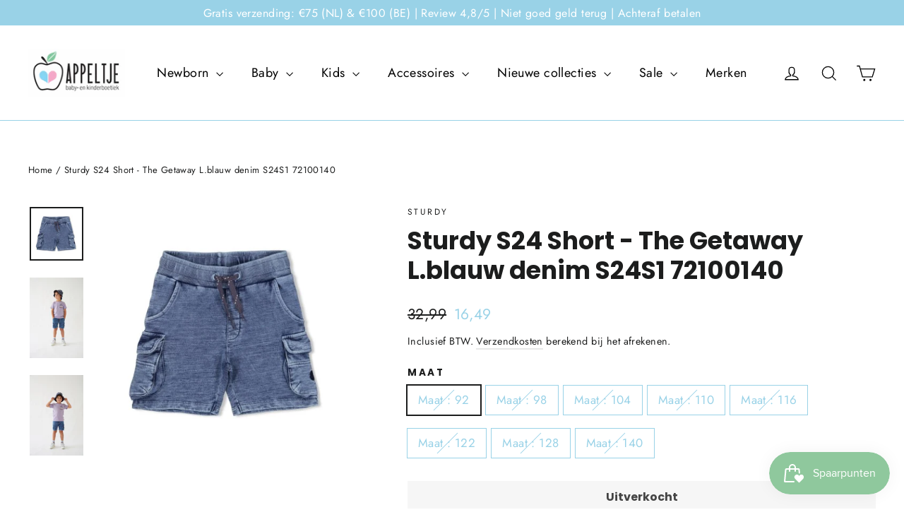

--- FILE ---
content_type: text/html; charset=utf-8
request_url: https://appeltjeleerdam.nl/products/sturdy-s24-short-the-getaway-l-blauw-denim-s24s1-72100140
body_size: 37511
content:
<!doctype html>
<html class="no-js" lang="nl" dir="ltr">
<head>
  
  <!-- Google Tag Manager -->
	<script>(function(w,d,s,l,i){w[l]=w[l]||[];w[l].push({'gtm.start':
	new Date().getTime(),event:'gtm.js'});var f=d.getElementsByTagName(s)[0],
	j=d.createElement(s),dl=l!='dataLayer'?'&l='+l:'';j.async=true;j.src=
	'https://www.googletagmanager.com/gtm.js?id='+i+dl;f.parentNode.insertBefore(j,f);
	})(window,document,'script','dataLayer','GTM-MVRLD7X');</script>
  <!-- End Google Tag Manager -->
  
  <meta charset="utf-8">
  <meta http-equiv="X-UA-Compatible" content="IE=edge,chrome=1">
  <meta name="viewport" content="width=device-width,initial-scale=1">
  <meta name="theme-color" content="#8ec98e">
  <link rel="canonical" href="https://appeltjeleerdam.nl/products/sturdy-s24-short-the-getaway-l-blauw-denim-s24s1-72100140">
  <link rel="preconnect" href="https://cdn.shopify.com">
  <link rel="preconnect" href="https://fonts.shopifycdn.com">
  <link rel="dns-prefetch" href="https://productreviews.shopifycdn.com">
  <link rel="dns-prefetch" href="https://ajax.googleapis.com">
  <link rel="dns-prefetch" href="https://maps.googleapis.com">
  <link rel="dns-prefetch" href="https://maps.gstatic.com"><link rel="shortcut icon" href="//appeltjeleerdam.nl/cdn/shop/files/Ontwerp_zonder_titel_62_32x32.png?v=1648042134" type="image/png" /><title>Sturdy S24 Short - The Getaway L.blauw denim S24S1 72100140
&ndash; Appeltje Leerdam
</title>
<meta name="description" content="100% CO French Terry 240G"><meta property="og:site_name" content="Appeltje Leerdam">
  <meta property="og:url" content="https://appeltjeleerdam.nl/products/sturdy-s24-short-the-getaway-l-blauw-denim-s24s1-72100140">
  <meta property="og:title" content="Sturdy S24 Short - The Getaway L.blauw denim S24S1 72100140">
  <meta property="og:type" content="product">
  <meta property="og:description" content="100% CO French Terry 240G"><meta property="og:image" content="http://appeltjeleerdam.nl/cdn/shop/files/S24S1_72100140_991_1_Klein.jpg?v=1738939759">
    <meta property="og:image:secure_url" content="https://appeltjeleerdam.nl/cdn/shop/files/S24S1_72100140_991_1_Klein.jpg?v=1738939759">
    <meta property="og:image:width" content="480">
    <meta property="og:image:height" content="480"><meta name="twitter:site" content="@">
  <meta name="twitter:card" content="summary_large_image">
  <meta name="twitter:title" content="Sturdy S24 Short - The Getaway L.blauw denim S24S1 72100140">
  <meta name="twitter:description" content="100% CO French Terry 240G">
<style data-shopify>@font-face {
  font-family: Poppins;
  font-weight: 700;
  font-style: normal;
  font-display: swap;
  src: url("//appeltjeleerdam.nl/cdn/fonts/poppins/poppins_n7.56758dcf284489feb014a026f3727f2f20a54626.woff2") format("woff2"),
       url("//appeltjeleerdam.nl/cdn/fonts/poppins/poppins_n7.f34f55d9b3d3205d2cd6f64955ff4b36f0cfd8da.woff") format("woff");
}

  @font-face {
  font-family: Jost;
  font-weight: 400;
  font-style: normal;
  font-display: swap;
  src: url("//appeltjeleerdam.nl/cdn/fonts/jost/jost_n4.d47a1b6347ce4a4c9f437608011273009d91f2b7.woff2") format("woff2"),
       url("//appeltjeleerdam.nl/cdn/fonts/jost/jost_n4.791c46290e672b3f85c3d1c651ef2efa3819eadd.woff") format("woff");
}


  @font-face {
  font-family: Jost;
  font-weight: 600;
  font-style: normal;
  font-display: swap;
  src: url("//appeltjeleerdam.nl/cdn/fonts/jost/jost_n6.ec1178db7a7515114a2d84e3dd680832b7af8b99.woff2") format("woff2"),
       url("//appeltjeleerdam.nl/cdn/fonts/jost/jost_n6.b1178bb6bdd3979fef38e103a3816f6980aeaff9.woff") format("woff");
}

  @font-face {
  font-family: Jost;
  font-weight: 400;
  font-style: italic;
  font-display: swap;
  src: url("//appeltjeleerdam.nl/cdn/fonts/jost/jost_i4.b690098389649750ada222b9763d55796c5283a5.woff2") format("woff2"),
       url("//appeltjeleerdam.nl/cdn/fonts/jost/jost_i4.fd766415a47e50b9e391ae7ec04e2ae25e7e28b0.woff") format("woff");
}

  @font-face {
  font-family: Jost;
  font-weight: 600;
  font-style: italic;
  font-display: swap;
  src: url("//appeltjeleerdam.nl/cdn/fonts/jost/jost_i6.9af7e5f39e3a108c08f24047a4276332d9d7b85e.woff2") format("woff2"),
       url("//appeltjeleerdam.nl/cdn/fonts/jost/jost_i6.2bf310262638f998ed206777ce0b9a3b98b6fe92.woff") format("woff");
}

</style><link href="//appeltjeleerdam.nl/cdn/shop/t/6/assets/theme.css?v=72209890315749034941760705131" rel="stylesheet" type="text/css" media="all" />
<style data-shopify>:root {
    --typeHeaderPrimary: Poppins;
    --typeHeaderFallback: sans-serif;
    --typeHeaderSize: 35px;
    --typeHeaderWeight: 700;
    --typeHeaderLineHeight: 1.2;
    --typeHeaderSpacing: 0.0em;

    --typeBasePrimary:Jost;
    --typeBaseFallback:sans-serif;
    --typeBaseSize: 17px;
    --typeBaseWeight: 400;
    --typeBaseLineHeight: 1.6;
    --typeBaseSpacing: 0.025em;

    --iconWeight: 3px;
    --iconLinecaps: miter;
  }

  
.collection-hero__content:before,
  .hero__image-wrapper:before,
  .hero__media:before {
    background-image: linear-gradient(to bottom, rgba(0, 0, 0, 0.0) 0%, rgba(0, 0, 0, 0.0) 40%, rgba(0, 0, 0, 0.62) 100%);
  }

  .skrim__item-content .skrim__overlay:after {
    background-image: linear-gradient(to bottom, rgba(0, 0, 0, 0.0) 30%, rgba(0, 0, 0, 0.62) 100%);
  }

  .placeholder-content {
    background-image: linear-gradient(100deg, #ffffff 40%, #f7f7f7 63%, #ffffff 79%);
  }</style><script>
    document.documentElement.className = document.documentElement.className.replace('no-js', 'js');

    window.theme = window.theme || {};
    theme.routes = {
      home: "/",
      cart: "/cart.js",
      cartPage: "/cart",
      cartAdd: "/cart/add.js",
      cartChange: "/cart/change.js",
      search: "/search"
    };
    theme.strings = {
      soldOut: "Uitverkocht",
      unavailable: "Niet beschikbaar",
      inStockLabel: "Op voorraad, klaar om te verzenden",
      stockLabel: "Weinig voorraad - [count] items over",
      willNotShipUntil: "Klaar voor verzending [date]",
      willBeInStockAfter: "Weer op voorraad [date]",
      waitingForStock: "Inventaris onderweg",
      cartSavings: "Je bespaart [savings]",
      cartEmpty: "Je winkelwagen is momenteel leeg.",
      cartTermsConfirmation: "Je moet akkoord gaan met de verkoopvoorwaarden om af te rekenen",
      searchCollections: "Collecties:",
      searchPages: "Pagina\u0026#39;s:",
      searchArticles: "Artikelen:"
    };
    theme.settings = {
      dynamicVariantsEnable: true,
      cartType: "drawer",
      isCustomerTemplate: false,
      moneyFormat: "{{amount_with_comma_separator}}",
      predictiveSearch: true,
      predictiveSearchType: "product,article,page,collection",
      quickView: true,
      themeName: 'Motion',
      themeVersion: "8.5.1"
    };
  </script>

  <script>window.performance && window.performance.mark && window.performance.mark('shopify.content_for_header.start');</script><meta name="facebook-domain-verification" content="54hkuw6nrb7obocz898mmmof8sbbk5">
<meta name="google-site-verification" content="4VoSx8s013C4wvW3k16BlVsruv7W45Mq6qiA943X8mM">
<meta id="shopify-digital-wallet" name="shopify-digital-wallet" content="/62341546209/digital_wallets/dialog">
<link rel="alternate" type="application/json+oembed" href="https://appeltjeleerdam.nl/products/sturdy-s24-short-the-getaway-l-blauw-denim-s24s1-72100140.oembed">
<script async="async" src="/checkouts/internal/preloads.js?locale=nl-NL"></script>
<script id="shopify-features" type="application/json">{"accessToken":"53fac132e8cd8c2ce66c9ad00f47b506","betas":["rich-media-storefront-analytics"],"domain":"appeltjeleerdam.nl","predictiveSearch":true,"shopId":62341546209,"locale":"nl"}</script>
<script>var Shopify = Shopify || {};
Shopify.shop = "appeltje-leerdam.myshopify.com";
Shopify.locale = "nl";
Shopify.currency = {"active":"EUR","rate":"1.0"};
Shopify.country = "NL";
Shopify.theme = {"name":"Kopie van Motion","id":133039653089,"schema_name":"Motion","schema_version":"8.5.1","theme_store_id":847,"role":"main"};
Shopify.theme.handle = "null";
Shopify.theme.style = {"id":null,"handle":null};
Shopify.cdnHost = "appeltjeleerdam.nl/cdn";
Shopify.routes = Shopify.routes || {};
Shopify.routes.root = "/";</script>
<script type="module">!function(o){(o.Shopify=o.Shopify||{}).modules=!0}(window);</script>
<script>!function(o){function n(){var o=[];function n(){o.push(Array.prototype.slice.apply(arguments))}return n.q=o,n}var t=o.Shopify=o.Shopify||{};t.loadFeatures=n(),t.autoloadFeatures=n()}(window);</script>
<script id="shop-js-analytics" type="application/json">{"pageType":"product"}</script>
<script defer="defer" async type="module" src="//appeltjeleerdam.nl/cdn/shopifycloud/shop-js/modules/v2/client.init-shop-cart-sync_B1CmZFDy.nl.esm.js"></script>
<script defer="defer" async type="module" src="//appeltjeleerdam.nl/cdn/shopifycloud/shop-js/modules/v2/chunk.common_DhCE6Oxl.esm.js"></script>
<script type="module">
  await import("//appeltjeleerdam.nl/cdn/shopifycloud/shop-js/modules/v2/client.init-shop-cart-sync_B1CmZFDy.nl.esm.js");
await import("//appeltjeleerdam.nl/cdn/shopifycloud/shop-js/modules/v2/chunk.common_DhCE6Oxl.esm.js");

  window.Shopify.SignInWithShop?.initShopCartSync?.({"fedCMEnabled":true,"windoidEnabled":true});

</script>
<script>(function() {
  var isLoaded = false;
  function asyncLoad() {
    if (isLoaded) return;
    isLoaded = true;
    var urls = ["https:\/\/js.smile.io\/v1\/smile-shopify.js?shop=appeltje-leerdam.myshopify.com","https:\/\/outsellapp.com\/app\/bundleTYPage.js?shop=appeltje-leerdam.myshopify.com","https:\/\/cdn.one.store\/javascript\/dist\/1.0\/jcr-widget.js?account_id=shopify:appeltje-leerdam.myshopify.com\u0026shop=appeltje-leerdam.myshopify.com","https:\/\/static.klaviyo.com\/onsite\/js\/klaviyo.js?company_id=V2cTjQ\u0026shop=appeltje-leerdam.myshopify.com","https:\/\/static.klaviyo.com\/onsite\/js\/klaviyo.js?company_id=V2cTjQ\u0026shop=appeltje-leerdam.myshopify.com","https:\/\/static.klaviyo.com\/onsite\/js\/klaviyo.js?company_id=TfAsDy\u0026shop=appeltje-leerdam.myshopify.com"];
    for (var i = 0; i < urls.length; i++) {
      var s = document.createElement('script');
      s.type = 'text/javascript';
      s.async = true;
      s.src = urls[i];
      var x = document.getElementsByTagName('script')[0];
      x.parentNode.insertBefore(s, x);
    }
  };
  if(window.attachEvent) {
    window.attachEvent('onload', asyncLoad);
  } else {
    window.addEventListener('load', asyncLoad, false);
  }
})();</script>
<script id="__st">var __st={"a":62341546209,"offset":3600,"reqid":"d4b0a7d2-9f56-4a68-ad06-a029f117a979-1766132322","pageurl":"appeltjeleerdam.nl\/products\/sturdy-s24-short-the-getaway-l-blauw-denim-s24s1-72100140","u":"dd83fed7f56a","p":"product","rtyp":"product","rid":8722485051740};</script>
<script>window.ShopifyPaypalV4VisibilityTracking = true;</script>
<script id="captcha-bootstrap">!function(){'use strict';const t='contact',e='account',n='new_comment',o=[[t,t],['blogs',n],['comments',n],[t,'customer']],c=[[e,'customer_login'],[e,'guest_login'],[e,'recover_customer_password'],[e,'create_customer']],r=t=>t.map((([t,e])=>`form[action*='/${t}']:not([data-nocaptcha='true']) input[name='form_type'][value='${e}']`)).join(','),a=t=>()=>t?[...document.querySelectorAll(t)].map((t=>t.form)):[];function s(){const t=[...o],e=r(t);return a(e)}const i='password',u='form_key',d=['recaptcha-v3-token','g-recaptcha-response','h-captcha-response',i],f=()=>{try{return window.sessionStorage}catch{return}},m='__shopify_v',_=t=>t.elements[u];function p(t,e,n=!1){try{const o=window.sessionStorage,c=JSON.parse(o.getItem(e)),{data:r}=function(t){const{data:e,action:n}=t;return t[m]||n?{data:e,action:n}:{data:t,action:n}}(c);for(const[e,n]of Object.entries(r))t.elements[e]&&(t.elements[e].value=n);n&&o.removeItem(e)}catch(o){console.error('form repopulation failed',{error:o})}}const l='form_type',E='cptcha';function T(t){t.dataset[E]=!0}const w=window,h=w.document,L='Shopify',v='ce_forms',y='captcha';let A=!1;((t,e)=>{const n=(g='f06e6c50-85a8-45c8-87d0-21a2b65856fe',I='https://cdn.shopify.com/shopifycloud/storefront-forms-hcaptcha/ce_storefront_forms_captcha_hcaptcha.v1.5.2.iife.js',D={infoText:'Beschermd door hCaptcha',privacyText:'Privacy',termsText:'Voorwaarden'},(t,e,n)=>{const o=w[L][v],c=o.bindForm;if(c)return c(t,g,e,D).then(n);var r;o.q.push([[t,g,e,D],n]),r=I,A||(h.body.append(Object.assign(h.createElement('script'),{id:'captcha-provider',async:!0,src:r})),A=!0)});var g,I,D;w[L]=w[L]||{},w[L][v]=w[L][v]||{},w[L][v].q=[],w[L][y]=w[L][y]||{},w[L][y].protect=function(t,e){n(t,void 0,e),T(t)},Object.freeze(w[L][y]),function(t,e,n,w,h,L){const[v,y,A,g]=function(t,e,n){const i=e?o:[],u=t?c:[],d=[...i,...u],f=r(d),m=r(i),_=r(d.filter((([t,e])=>n.includes(e))));return[a(f),a(m),a(_),s()]}(w,h,L),I=t=>{const e=t.target;return e instanceof HTMLFormElement?e:e&&e.form},D=t=>v().includes(t);t.addEventListener('submit',(t=>{const e=I(t);if(!e)return;const n=D(e)&&!e.dataset.hcaptchaBound&&!e.dataset.recaptchaBound,o=_(e),c=g().includes(e)&&(!o||!o.value);(n||c)&&t.preventDefault(),c&&!n&&(function(t){try{if(!f())return;!function(t){const e=f();if(!e)return;const n=_(t);if(!n)return;const o=n.value;o&&e.removeItem(o)}(t);const e=Array.from(Array(32),(()=>Math.random().toString(36)[2])).join('');!function(t,e){_(t)||t.append(Object.assign(document.createElement('input'),{type:'hidden',name:u})),t.elements[u].value=e}(t,e),function(t,e){const n=f();if(!n)return;const o=[...t.querySelectorAll(`input[type='${i}']`)].map((({name:t})=>t)),c=[...d,...o],r={};for(const[a,s]of new FormData(t).entries())c.includes(a)||(r[a]=s);n.setItem(e,JSON.stringify({[m]:1,action:t.action,data:r}))}(t,e)}catch(e){console.error('failed to persist form',e)}}(e),e.submit())}));const S=(t,e)=>{t&&!t.dataset[E]&&(n(t,e.some((e=>e===t))),T(t))};for(const o of['focusin','change'])t.addEventListener(o,(t=>{const e=I(t);D(e)&&S(e,y())}));const B=e.get('form_key'),M=e.get(l),P=B&&M;t.addEventListener('DOMContentLoaded',(()=>{const t=y();if(P)for(const e of t)e.elements[l].value===M&&p(e,B);[...new Set([...A(),...v().filter((t=>'true'===t.dataset.shopifyCaptcha))])].forEach((e=>S(e,t)))}))}(h,new URLSearchParams(w.location.search),n,t,e,['guest_login'])})(!0,!0)}();</script>
<script integrity="sha256-4kQ18oKyAcykRKYeNunJcIwy7WH5gtpwJnB7kiuLZ1E=" data-source-attribution="shopify.loadfeatures" defer="defer" src="//appeltjeleerdam.nl/cdn/shopifycloud/storefront/assets/storefront/load_feature-a0a9edcb.js" crossorigin="anonymous"></script>
<script data-source-attribution="shopify.dynamic_checkout.dynamic.init">var Shopify=Shopify||{};Shopify.PaymentButton=Shopify.PaymentButton||{isStorefrontPortableWallets:!0,init:function(){window.Shopify.PaymentButton.init=function(){};var t=document.createElement("script");t.src="https://appeltjeleerdam.nl/cdn/shopifycloud/portable-wallets/latest/portable-wallets.nl.js",t.type="module",document.head.appendChild(t)}};
</script>
<script data-source-attribution="shopify.dynamic_checkout.buyer_consent">
  function portableWalletsHideBuyerConsent(e){var t=document.getElementById("shopify-buyer-consent"),n=document.getElementById("shopify-subscription-policy-button");t&&n&&(t.classList.add("hidden"),t.setAttribute("aria-hidden","true"),n.removeEventListener("click",e))}function portableWalletsShowBuyerConsent(e){var t=document.getElementById("shopify-buyer-consent"),n=document.getElementById("shopify-subscription-policy-button");t&&n&&(t.classList.remove("hidden"),t.removeAttribute("aria-hidden"),n.addEventListener("click",e))}window.Shopify?.PaymentButton&&(window.Shopify.PaymentButton.hideBuyerConsent=portableWalletsHideBuyerConsent,window.Shopify.PaymentButton.showBuyerConsent=portableWalletsShowBuyerConsent);
</script>
<script data-source-attribution="shopify.dynamic_checkout.cart.bootstrap">document.addEventListener("DOMContentLoaded",(function(){function t(){return document.querySelector("shopify-accelerated-checkout-cart, shopify-accelerated-checkout")}if(t())Shopify.PaymentButton.init();else{new MutationObserver((function(e,n){t()&&(Shopify.PaymentButton.init(),n.disconnect())})).observe(document.body,{childList:!0,subtree:!0})}}));
</script>
<script id='scb4127' type='text/javascript' async='' src='https://appeltjeleerdam.nl/cdn/shopifycloud/privacy-banner/storefront-banner.js'></script>
<script>window.performance && window.performance.mark && window.performance.mark('shopify.content_for_header.end');</script>

  <script src="//appeltjeleerdam.nl/cdn/shop/t/6/assets/vendor-scripts-v14.js" defer="defer"></script><script src="//appeltjeleerdam.nl/cdn/shop/t/6/assets/theme.js?v=6090758120793884911743164397" defer="defer"></script><script src="//appeltjeleerdam.nl/cdn/shop/t/6/assets/bss-file-configdata.js?v=19453381437224918031677581416" type="text/javascript"></script> <script src="//appeltjeleerdam.nl/cdn/shop/t/6/assets/bss-file-configdata-banner.js?v=151034973688681356691678460043" type="text/javascript"></script> <script src="//appeltjeleerdam.nl/cdn/shop/t/6/assets/bss-file-configdata-popup.js?v=173992696638277510541680353390" type="text/javascript"></script><script>
                if (typeof BSS_PL == 'undefined') {
                    var BSS_PL = {};
                }
                var bssPlApiServer = "https://product-labels-pro.bsscommerce.com";
                BSS_PL.customerTags = 'null';
                BSS_PL.customerId = 'null';
                BSS_PL.configData = configDatas;
                BSS_PL.configDataBanner = configDataBanners ? configDataBanners : []
                BSS_PL.configDataPopup = configDataPopups ? configDataPopups : [];
                BSS_PL.storeId = 23745;
                BSS_PL.currentPlan = "false";
                BSS_PL.storeIdCustomOld = "10678";
                BSS_PL.storeIdOldWIthPriority = "12200";
                BSS_PL.apiServerProduction = "https://product-labels-pro.bsscommerce.com";
                
                BSS_PL.integration = {"laiReview":{"status":0,"config":[]}}
                </script>
            <style>
.homepage-slideshow .slick-slide .bss_pl_img {
    visibility: hidden !important;
}
</style><script>function fixBugForStores($, BSS_PL, parent, page, htmlLabel) { return false;}</script>
                    <!-- BEGIN app block: shopify://apps/ta-labels-badges/blocks/bss-pl-config-data/91bfe765-b604-49a1-805e-3599fa600b24 --><script
    id='bss-pl-config-data'
>
	let TAE_StoreId = "23745";
	if (typeof BSS_PL == 'undefined' || TAE_StoreId !== "") {
  		var BSS_PL = {};
		BSS_PL.storeId = 23745;
		BSS_PL.currentPlan = "free";
		BSS_PL.apiServerProduction = "https://product-labels-pro.bsscommerce.com";
		BSS_PL.publicAccessToken = null;
		BSS_PL.customerTags = "null";
		BSS_PL.customerId = "null";
		BSS_PL.storeIdCustomOld = 10678;
		BSS_PL.storeIdOldWIthPriority = 12200;
		BSS_PL.storeIdOptimizeAppendLabel = null
		BSS_PL.optimizeCodeIds = null; 
		BSS_PL.extendedFeatureIds = null;
		BSS_PL.integration = {"laiReview":{"status":0,"config":[]}};
		BSS_PL.settingsData  = {};
		BSS_PL.configProductMetafields = null;
		BSS_PL.configVariantMetafields = null;
		
		BSS_PL.configData = [].concat();

		
		BSS_PL.configDataBanner = [].concat();

		
		BSS_PL.configDataPopup = [].concat();

		
		BSS_PL.configDataLabelGroup = [].concat();
		
		
		BSS_PL.collectionID = ``;
		BSS_PL.collectionHandle = ``;
		BSS_PL.collectionTitle = ``;

		
		BSS_PL.conditionConfigData = [].concat();
	}
</script>




<style>
    
    

</style>

<script>
    function bssLoadScripts(src, callback, isDefer = false) {
        const scriptTag = document.createElement('script');
        document.head.appendChild(scriptTag);
        scriptTag.src = src;
        if (isDefer) {
            scriptTag.defer = true;
        } else {
            scriptTag.async = true;
        }
        if (callback) {
            scriptTag.addEventListener('load', function () {
                callback();
            });
        }
    }
    const scriptUrls = [
        "https://cdn.shopify.com/extensions/019b2bdb-bd6d-75b0-96de-6bc8c6d1b7be/product-label-545/assets/bss-pl-init-helper.js",
        "https://cdn.shopify.com/extensions/019b2bdb-bd6d-75b0-96de-6bc8c6d1b7be/product-label-545/assets/bss-pl-init-config-run-scripts.js",
    ];
    Promise.all(scriptUrls.map((script) => new Promise((resolve) => bssLoadScripts(script, resolve)))).then((res) => {
        console.log('BSS scripts loaded');
        window.bssScriptsLoaded = true;
    });

	function bssInitScripts() {
		if (BSS_PL.configData.length) {
			const enabledFeature = [
				{ type: 1, script: "https://cdn.shopify.com/extensions/019b2bdb-bd6d-75b0-96de-6bc8c6d1b7be/product-label-545/assets/bss-pl-init-for-label.js" },
				{ type: 2, badge: [0, 7, 8], script: "https://cdn.shopify.com/extensions/019b2bdb-bd6d-75b0-96de-6bc8c6d1b7be/product-label-545/assets/bss-pl-init-for-badge-product-name.js" },
				{ type: 2, badge: [1, 11], script: "https://cdn.shopify.com/extensions/019b2bdb-bd6d-75b0-96de-6bc8c6d1b7be/product-label-545/assets/bss-pl-init-for-badge-product-image.js" },
				{ type: 2, badge: 2, script: "https://cdn.shopify.com/extensions/019b2bdb-bd6d-75b0-96de-6bc8c6d1b7be/product-label-545/assets/bss-pl-init-for-badge-custom-selector.js" },
				{ type: 2, badge: [3, 9, 10], script: "https://cdn.shopify.com/extensions/019b2bdb-bd6d-75b0-96de-6bc8c6d1b7be/product-label-545/assets/bss-pl-init-for-badge-price.js" },
				{ type: 2, badge: 4, script: "https://cdn.shopify.com/extensions/019b2bdb-bd6d-75b0-96de-6bc8c6d1b7be/product-label-545/assets/bss-pl-init-for-badge-add-to-cart-btn.js" },
				{ type: 2, badge: 5, script: "https://cdn.shopify.com/extensions/019b2bdb-bd6d-75b0-96de-6bc8c6d1b7be/product-label-545/assets/bss-pl-init-for-badge-quantity-box.js" },
				{ type: 2, badge: 6, script: "https://cdn.shopify.com/extensions/019b2bdb-bd6d-75b0-96de-6bc8c6d1b7be/product-label-545/assets/bss-pl-init-for-badge-buy-it-now-btn.js" }
			]
				.filter(({ type, badge }) => BSS_PL.configData.some(item => item.label_type === type && (badge === undefined || (Array.isArray(badge) ? badge.includes(item.badge_type) : item.badge_type === badge))) || (type === 1 && BSS_PL.configDataLabelGroup && BSS_PL.configDataLabelGroup.length))
				.map(({ script }) => script);
				
            enabledFeature.forEach((src) => bssLoadScripts(src));

            if (enabledFeature.length) {
                const src = "https://cdn.shopify.com/extensions/019b2bdb-bd6d-75b0-96de-6bc8c6d1b7be/product-label-545/assets/bss-product-label-js.js";
                bssLoadScripts(src);
            }
        }

        if (BSS_PL.configDataBanner && BSS_PL.configDataBanner.length) {
            const src = "https://cdn.shopify.com/extensions/019b2bdb-bd6d-75b0-96de-6bc8c6d1b7be/product-label-545/assets/bss-product-label-banner.js";
            bssLoadScripts(src);
        }

        if (BSS_PL.configDataPopup && BSS_PL.configDataPopup.length) {
            const src = "https://cdn.shopify.com/extensions/019b2bdb-bd6d-75b0-96de-6bc8c6d1b7be/product-label-545/assets/bss-product-label-popup.js";
            bssLoadScripts(src);
        }

        if (window.location.search.includes('bss-pl-custom-selector')) {
            const src = "https://cdn.shopify.com/extensions/019b2bdb-bd6d-75b0-96de-6bc8c6d1b7be/product-label-545/assets/bss-product-label-custom-position.js";
            bssLoadScripts(src, null, true);
        }
    }
    bssInitScripts();
</script>


<!-- END app block --><script src="https://cdn.shopify.com/extensions/019b2d00-f2dc-7906-9b08-f939afd52882/smile-io-261/assets/smile-loader.js" type="text/javascript" defer="defer"></script>
<script src="https://cdn.shopify.com/extensions/38a51509-5508-48e6-9854-6b4597cb852d/outsell-cross-sell-upsell-58/assets/bundle.js" type="text/javascript" defer="defer"></script>
<link href="https://cdn.shopify.com/extensions/019b2bdb-bd6d-75b0-96de-6bc8c6d1b7be/product-label-545/assets/bss-pl-style.min.css" rel="stylesheet" type="text/css" media="all">
<link href="https://monorail-edge.shopifysvc.com" rel="dns-prefetch">
<script>(function(){if ("sendBeacon" in navigator && "performance" in window) {try {var session_token_from_headers = performance.getEntriesByType('navigation')[0].serverTiming.find(x => x.name == '_s').description;} catch {var session_token_from_headers = undefined;}var session_cookie_matches = document.cookie.match(/_shopify_s=([^;]*)/);var session_token_from_cookie = session_cookie_matches && session_cookie_matches.length === 2 ? session_cookie_matches[1] : "";var session_token = session_token_from_headers || session_token_from_cookie || "";function handle_abandonment_event(e) {var entries = performance.getEntries().filter(function(entry) {return /monorail-edge.shopifysvc.com/.test(entry.name);});if (!window.abandonment_tracked && entries.length === 0) {window.abandonment_tracked = true;var currentMs = Date.now();var navigation_start = performance.timing.navigationStart;var payload = {shop_id: 62341546209,url: window.location.href,navigation_start,duration: currentMs - navigation_start,session_token,page_type: "product"};window.navigator.sendBeacon("https://monorail-edge.shopifysvc.com/v1/produce", JSON.stringify({schema_id: "online_store_buyer_site_abandonment/1.1",payload: payload,metadata: {event_created_at_ms: currentMs,event_sent_at_ms: currentMs}}));}}window.addEventListener('pagehide', handle_abandonment_event);}}());</script>
<script id="web-pixels-manager-setup">(function e(e,d,r,n,o){if(void 0===o&&(o={}),!Boolean(null===(a=null===(i=window.Shopify)||void 0===i?void 0:i.analytics)||void 0===a?void 0:a.replayQueue)){var i,a;window.Shopify=window.Shopify||{};var t=window.Shopify;t.analytics=t.analytics||{};var s=t.analytics;s.replayQueue=[],s.publish=function(e,d,r){return s.replayQueue.push([e,d,r]),!0};try{self.performance.mark("wpm:start")}catch(e){}var l=function(){var e={modern:/Edge?\/(1{2}[4-9]|1[2-9]\d|[2-9]\d{2}|\d{4,})\.\d+(\.\d+|)|Firefox\/(1{2}[4-9]|1[2-9]\d|[2-9]\d{2}|\d{4,})\.\d+(\.\d+|)|Chrom(ium|e)\/(9{2}|\d{3,})\.\d+(\.\d+|)|(Maci|X1{2}).+ Version\/(15\.\d+|(1[6-9]|[2-9]\d|\d{3,})\.\d+)([,.]\d+|)( \(\w+\)|)( Mobile\/\w+|) Safari\/|Chrome.+OPR\/(9{2}|\d{3,})\.\d+\.\d+|(CPU[ +]OS|iPhone[ +]OS|CPU[ +]iPhone|CPU IPhone OS|CPU iPad OS)[ +]+(15[._]\d+|(1[6-9]|[2-9]\d|\d{3,})[._]\d+)([._]\d+|)|Android:?[ /-](13[3-9]|1[4-9]\d|[2-9]\d{2}|\d{4,})(\.\d+|)(\.\d+|)|Android.+Firefox\/(13[5-9]|1[4-9]\d|[2-9]\d{2}|\d{4,})\.\d+(\.\d+|)|Android.+Chrom(ium|e)\/(13[3-9]|1[4-9]\d|[2-9]\d{2}|\d{4,})\.\d+(\.\d+|)|SamsungBrowser\/([2-9]\d|\d{3,})\.\d+/,legacy:/Edge?\/(1[6-9]|[2-9]\d|\d{3,})\.\d+(\.\d+|)|Firefox\/(5[4-9]|[6-9]\d|\d{3,})\.\d+(\.\d+|)|Chrom(ium|e)\/(5[1-9]|[6-9]\d|\d{3,})\.\d+(\.\d+|)([\d.]+$|.*Safari\/(?![\d.]+ Edge\/[\d.]+$))|(Maci|X1{2}).+ Version\/(10\.\d+|(1[1-9]|[2-9]\d|\d{3,})\.\d+)([,.]\d+|)( \(\w+\)|)( Mobile\/\w+|) Safari\/|Chrome.+OPR\/(3[89]|[4-9]\d|\d{3,})\.\d+\.\d+|(CPU[ +]OS|iPhone[ +]OS|CPU[ +]iPhone|CPU IPhone OS|CPU iPad OS)[ +]+(10[._]\d+|(1[1-9]|[2-9]\d|\d{3,})[._]\d+)([._]\d+|)|Android:?[ /-](13[3-9]|1[4-9]\d|[2-9]\d{2}|\d{4,})(\.\d+|)(\.\d+|)|Mobile Safari.+OPR\/([89]\d|\d{3,})\.\d+\.\d+|Android.+Firefox\/(13[5-9]|1[4-9]\d|[2-9]\d{2}|\d{4,})\.\d+(\.\d+|)|Android.+Chrom(ium|e)\/(13[3-9]|1[4-9]\d|[2-9]\d{2}|\d{4,})\.\d+(\.\d+|)|Android.+(UC? ?Browser|UCWEB|U3)[ /]?(15\.([5-9]|\d{2,})|(1[6-9]|[2-9]\d|\d{3,})\.\d+)\.\d+|SamsungBrowser\/(5\.\d+|([6-9]|\d{2,})\.\d+)|Android.+MQ{2}Browser\/(14(\.(9|\d{2,})|)|(1[5-9]|[2-9]\d|\d{3,})(\.\d+|))(\.\d+|)|K[Aa][Ii]OS\/(3\.\d+|([4-9]|\d{2,})\.\d+)(\.\d+|)/},d=e.modern,r=e.legacy,n=navigator.userAgent;return n.match(d)?"modern":n.match(r)?"legacy":"unknown"}(),u="modern"===l?"modern":"legacy",c=(null!=n?n:{modern:"",legacy:""})[u],f=function(e){return[e.baseUrl,"/wpm","/b",e.hashVersion,"modern"===e.buildTarget?"m":"l",".js"].join("")}({baseUrl:d,hashVersion:r,buildTarget:u}),m=function(e){var d=e.version,r=e.bundleTarget,n=e.surface,o=e.pageUrl,i=e.monorailEndpoint;return{emit:function(e){var a=e.status,t=e.errorMsg,s=(new Date).getTime(),l=JSON.stringify({metadata:{event_sent_at_ms:s},events:[{schema_id:"web_pixels_manager_load/3.1",payload:{version:d,bundle_target:r,page_url:o,status:a,surface:n,error_msg:t},metadata:{event_created_at_ms:s}}]});if(!i)return console&&console.warn&&console.warn("[Web Pixels Manager] No Monorail endpoint provided, skipping logging."),!1;try{return self.navigator.sendBeacon.bind(self.navigator)(i,l)}catch(e){}var u=new XMLHttpRequest;try{return u.open("POST",i,!0),u.setRequestHeader("Content-Type","text/plain"),u.send(l),!0}catch(e){return console&&console.warn&&console.warn("[Web Pixels Manager] Got an unhandled error while logging to Monorail."),!1}}}}({version:r,bundleTarget:l,surface:e.surface,pageUrl:self.location.href,monorailEndpoint:e.monorailEndpoint});try{o.browserTarget=l,function(e){var d=e.src,r=e.async,n=void 0===r||r,o=e.onload,i=e.onerror,a=e.sri,t=e.scriptDataAttributes,s=void 0===t?{}:t,l=document.createElement("script"),u=document.querySelector("head"),c=document.querySelector("body");if(l.async=n,l.src=d,a&&(l.integrity=a,l.crossOrigin="anonymous"),s)for(var f in s)if(Object.prototype.hasOwnProperty.call(s,f))try{l.dataset[f]=s[f]}catch(e){}if(o&&l.addEventListener("load",o),i&&l.addEventListener("error",i),u)u.appendChild(l);else{if(!c)throw new Error("Did not find a head or body element to append the script");c.appendChild(l)}}({src:f,async:!0,onload:function(){if(!function(){var e,d;return Boolean(null===(d=null===(e=window.Shopify)||void 0===e?void 0:e.analytics)||void 0===d?void 0:d.initialized)}()){var d=window.webPixelsManager.init(e)||void 0;if(d){var r=window.Shopify.analytics;r.replayQueue.forEach((function(e){var r=e[0],n=e[1],o=e[2];d.publishCustomEvent(r,n,o)})),r.replayQueue=[],r.publish=d.publishCustomEvent,r.visitor=d.visitor,r.initialized=!0}}},onerror:function(){return m.emit({status:"failed",errorMsg:"".concat(f," has failed to load")})},sri:function(e){var d=/^sha384-[A-Za-z0-9+/=]+$/;return"string"==typeof e&&d.test(e)}(c)?c:"",scriptDataAttributes:o}),m.emit({status:"loading"})}catch(e){m.emit({status:"failed",errorMsg:(null==e?void 0:e.message)||"Unknown error"})}}})({shopId: 62341546209,storefrontBaseUrl: "https://appeltjeleerdam.nl",extensionsBaseUrl: "https://extensions.shopifycdn.com/cdn/shopifycloud/web-pixels-manager",monorailEndpoint: "https://monorail-edge.shopifysvc.com/unstable/produce_batch",surface: "storefront-renderer",enabledBetaFlags: ["2dca8a86"],webPixelsConfigList: [{"id":"1680998748","configuration":"{\"config\":\"{\\\"google_tag_ids\\\":[\\\"GT-5MG6RNLH\\\",\\\"G-7X7VE46TST\\\"],\\\"target_country\\\":\\\"ZZ\\\",\\\"gtag_events\\\":[{\\\"type\\\":\\\"begin_checkout\\\",\\\"action_label\\\":\\\"G-7X7VE46TST\\\"},{\\\"type\\\":\\\"search\\\",\\\"action_label\\\":\\\"G-7X7VE46TST\\\"},{\\\"type\\\":\\\"view_item\\\",\\\"action_label\\\":[\\\"MC-015571RD3S\\\",\\\"G-7X7VE46TST\\\"]},{\\\"type\\\":\\\"purchase\\\",\\\"action_label\\\":[\\\"MC-015571RD3S\\\",\\\"G-7X7VE46TST\\\"]},{\\\"type\\\":\\\"page_view\\\",\\\"action_label\\\":[\\\"MC-015571RD3S\\\",\\\"G-7X7VE46TST\\\"]},{\\\"type\\\":\\\"add_payment_info\\\",\\\"action_label\\\":\\\"G-7X7VE46TST\\\"},{\\\"type\\\":\\\"add_to_cart\\\",\\\"action_label\\\":\\\"G-7X7VE46TST\\\"}],\\\"enable_monitoring_mode\\\":false}\"}","eventPayloadVersion":"v1","runtimeContext":"OPEN","scriptVersion":"b2a88bafab3e21179ed38636efcd8a93","type":"APP","apiClientId":1780363,"privacyPurposes":[],"dataSharingAdjustments":{"protectedCustomerApprovalScopes":["read_customer_address","read_customer_email","read_customer_name","read_customer_personal_data","read_customer_phone"]}},{"id":"438927708","configuration":"{\"pixel_id\":\"882787609102416\",\"pixel_type\":\"facebook_pixel\",\"metaapp_system_user_token\":\"-\"}","eventPayloadVersion":"v1","runtimeContext":"OPEN","scriptVersion":"ca16bc87fe92b6042fbaa3acc2fbdaa6","type":"APP","apiClientId":2329312,"privacyPurposes":["ANALYTICS","MARKETING","SALE_OF_DATA"],"dataSharingAdjustments":{"protectedCustomerApprovalScopes":["read_customer_address","read_customer_email","read_customer_name","read_customer_personal_data","read_customer_phone"]}},{"id":"shopify-app-pixel","configuration":"{}","eventPayloadVersion":"v1","runtimeContext":"STRICT","scriptVersion":"0450","apiClientId":"shopify-pixel","type":"APP","privacyPurposes":["ANALYTICS","MARKETING"]},{"id":"shopify-custom-pixel","eventPayloadVersion":"v1","runtimeContext":"LAX","scriptVersion":"0450","apiClientId":"shopify-pixel","type":"CUSTOM","privacyPurposes":["ANALYTICS","MARKETING"]}],isMerchantRequest: false,initData: {"shop":{"name":"Appeltje Leerdam","paymentSettings":{"currencyCode":"EUR"},"myshopifyDomain":"appeltje-leerdam.myshopify.com","countryCode":"NL","storefrontUrl":"https:\/\/appeltjeleerdam.nl"},"customer":null,"cart":null,"checkout":null,"productVariants":[{"price":{"amount":16.49,"currencyCode":"EUR"},"product":{"title":"Sturdy S24 Short - The Getaway L.blauw denim S24S1 72100140","vendor":"Sturdy","id":"8722485051740","untranslatedTitle":"Sturdy S24 Short - The Getaway L.blauw denim S24S1 72100140","url":"\/products\/sturdy-s24-short-the-getaway-l-blauw-denim-s24s1-72100140","type":""},"id":"47577357353308","image":{"src":"\/\/appeltjeleerdam.nl\/cdn\/shop\/files\/S24S1_72100140_991_1_Klein.jpg?v=1738939759"},"sku":"72100140","title":"Maat : 92","untranslatedTitle":"Maat : 92"},{"price":{"amount":16.49,"currencyCode":"EUR"},"product":{"title":"Sturdy S24 Short - The Getaway L.blauw denim S24S1 72100140","vendor":"Sturdy","id":"8722485051740","untranslatedTitle":"Sturdy S24 Short - The Getaway L.blauw denim S24S1 72100140","url":"\/products\/sturdy-s24-short-the-getaway-l-blauw-denim-s24s1-72100140","type":""},"id":"47577357386076","image":{"src":"\/\/appeltjeleerdam.nl\/cdn\/shop\/files\/S24S1_72100140_991_1_Klein.jpg?v=1738939759"},"sku":"72100140","title":"Maat : 98","untranslatedTitle":"Maat : 98"},{"price":{"amount":16.49,"currencyCode":"EUR"},"product":{"title":"Sturdy S24 Short - The Getaway L.blauw denim S24S1 72100140","vendor":"Sturdy","id":"8722485051740","untranslatedTitle":"Sturdy S24 Short - The Getaway L.blauw denim S24S1 72100140","url":"\/products\/sturdy-s24-short-the-getaway-l-blauw-denim-s24s1-72100140","type":""},"id":"47577357418844","image":{"src":"\/\/appeltjeleerdam.nl\/cdn\/shop\/files\/S24S1_72100140_991_1_Klein.jpg?v=1738939759"},"sku":"72100140","title":"Maat : 104","untranslatedTitle":"Maat : 104"},{"price":{"amount":16.49,"currencyCode":"EUR"},"product":{"title":"Sturdy S24 Short - The Getaway L.blauw denim S24S1 72100140","vendor":"Sturdy","id":"8722485051740","untranslatedTitle":"Sturdy S24 Short - The Getaway L.blauw denim S24S1 72100140","url":"\/products\/sturdy-s24-short-the-getaway-l-blauw-denim-s24s1-72100140","type":""},"id":"47577357451612","image":{"src":"\/\/appeltjeleerdam.nl\/cdn\/shop\/files\/S24S1_72100140_991_1_Klein.jpg?v=1738939759"},"sku":"72100140","title":"Maat : 110","untranslatedTitle":"Maat : 110"},{"price":{"amount":16.49,"currencyCode":"EUR"},"product":{"title":"Sturdy S24 Short - The Getaway L.blauw denim S24S1 72100140","vendor":"Sturdy","id":"8722485051740","untranslatedTitle":"Sturdy S24 Short - The Getaway L.blauw denim S24S1 72100140","url":"\/products\/sturdy-s24-short-the-getaway-l-blauw-denim-s24s1-72100140","type":""},"id":"47577357484380","image":{"src":"\/\/appeltjeleerdam.nl\/cdn\/shop\/files\/S24S1_72100140_991_1_Klein.jpg?v=1738939759"},"sku":"72100140","title":"Maat : 116","untranslatedTitle":"Maat : 116"},{"price":{"amount":16.49,"currencyCode":"EUR"},"product":{"title":"Sturdy S24 Short - The Getaway L.blauw denim S24S1 72100140","vendor":"Sturdy","id":"8722485051740","untranslatedTitle":"Sturdy S24 Short - The Getaway L.blauw denim S24S1 72100140","url":"\/products\/sturdy-s24-short-the-getaway-l-blauw-denim-s24s1-72100140","type":""},"id":"47577357517148","image":{"src":"\/\/appeltjeleerdam.nl\/cdn\/shop\/files\/S24S1_72100140_991_1_Klein.jpg?v=1738939759"},"sku":"72100140","title":"Maat : 122","untranslatedTitle":"Maat : 122"},{"price":{"amount":16.49,"currencyCode":"EUR"},"product":{"title":"Sturdy S24 Short - The Getaway L.blauw denim S24S1 72100140","vendor":"Sturdy","id":"8722485051740","untranslatedTitle":"Sturdy S24 Short - The Getaway L.blauw denim S24S1 72100140","url":"\/products\/sturdy-s24-short-the-getaway-l-blauw-denim-s24s1-72100140","type":""},"id":"47577357549916","image":{"src":"\/\/appeltjeleerdam.nl\/cdn\/shop\/files\/S24S1_72100140_991_1_Klein.jpg?v=1738939759"},"sku":"72100140","title":"Maat : 128","untranslatedTitle":"Maat : 128"},{"price":{"amount":16.49,"currencyCode":"EUR"},"product":{"title":"Sturdy S24 Short - The Getaway L.blauw denim S24S1 72100140","vendor":"Sturdy","id":"8722485051740","untranslatedTitle":"Sturdy S24 Short - The Getaway L.blauw denim S24S1 72100140","url":"\/products\/sturdy-s24-short-the-getaway-l-blauw-denim-s24s1-72100140","type":""},"id":"47577357582684","image":{"src":"\/\/appeltjeleerdam.nl\/cdn\/shop\/files\/S24S1_72100140_991_1_Klein.jpg?v=1738939759"},"sku":"72100140","title":"Maat : 140","untranslatedTitle":"Maat : 140"}],"purchasingCompany":null},},"https://appeltjeleerdam.nl/cdn","1e0b1122w61c904dfpc855754am2b403ea2",{"modern":"","legacy":""},{"shopId":"62341546209","storefrontBaseUrl":"https:\/\/appeltjeleerdam.nl","extensionBaseUrl":"https:\/\/extensions.shopifycdn.com\/cdn\/shopifycloud\/web-pixels-manager","surface":"storefront-renderer","enabledBetaFlags":"[\"2dca8a86\"]","isMerchantRequest":"false","hashVersion":"1e0b1122w61c904dfpc855754am2b403ea2","publish":"custom","events":"[[\"page_viewed\",{}],[\"product_viewed\",{\"productVariant\":{\"price\":{\"amount\":16.49,\"currencyCode\":\"EUR\"},\"product\":{\"title\":\"Sturdy S24 Short - The Getaway L.blauw denim S24S1 72100140\",\"vendor\":\"Sturdy\",\"id\":\"8722485051740\",\"untranslatedTitle\":\"Sturdy S24 Short - The Getaway L.blauw denim S24S1 72100140\",\"url\":\"\/products\/sturdy-s24-short-the-getaway-l-blauw-denim-s24s1-72100140\",\"type\":\"\"},\"id\":\"47577357353308\",\"image\":{\"src\":\"\/\/appeltjeleerdam.nl\/cdn\/shop\/files\/S24S1_72100140_991_1_Klein.jpg?v=1738939759\"},\"sku\":\"72100140\",\"title\":\"Maat : 92\",\"untranslatedTitle\":\"Maat : 92\"}}]]"});</script><script>
  window.ShopifyAnalytics = window.ShopifyAnalytics || {};
  window.ShopifyAnalytics.meta = window.ShopifyAnalytics.meta || {};
  window.ShopifyAnalytics.meta.currency = 'EUR';
  var meta = {"product":{"id":8722485051740,"gid":"gid:\/\/shopify\/Product\/8722485051740","vendor":"Sturdy","type":"","variants":[{"id":47577357353308,"price":1649,"name":"Sturdy S24 Short - The Getaway L.blauw denim S24S1 72100140 - Maat : 92","public_title":"Maat : 92","sku":"72100140"},{"id":47577357386076,"price":1649,"name":"Sturdy S24 Short - The Getaway L.blauw denim S24S1 72100140 - Maat : 98","public_title":"Maat : 98","sku":"72100140"},{"id":47577357418844,"price":1649,"name":"Sturdy S24 Short - The Getaway L.blauw denim S24S1 72100140 - Maat : 104","public_title":"Maat : 104","sku":"72100140"},{"id":47577357451612,"price":1649,"name":"Sturdy S24 Short - The Getaway L.blauw denim S24S1 72100140 - Maat : 110","public_title":"Maat : 110","sku":"72100140"},{"id":47577357484380,"price":1649,"name":"Sturdy S24 Short - The Getaway L.blauw denim S24S1 72100140 - Maat : 116","public_title":"Maat : 116","sku":"72100140"},{"id":47577357517148,"price":1649,"name":"Sturdy S24 Short - The Getaway L.blauw denim S24S1 72100140 - Maat : 122","public_title":"Maat : 122","sku":"72100140"},{"id":47577357549916,"price":1649,"name":"Sturdy S24 Short - The Getaway L.blauw denim S24S1 72100140 - Maat : 128","public_title":"Maat : 128","sku":"72100140"},{"id":47577357582684,"price":1649,"name":"Sturdy S24 Short - The Getaway L.blauw denim S24S1 72100140 - Maat : 140","public_title":"Maat : 140","sku":"72100140"}],"remote":false},"page":{"pageType":"product","resourceType":"product","resourceId":8722485051740}};
  for (var attr in meta) {
    window.ShopifyAnalytics.meta[attr] = meta[attr];
  }
</script>
<script class="analytics">
  (function () {
    var customDocumentWrite = function(content) {
      var jquery = null;

      if (window.jQuery) {
        jquery = window.jQuery;
      } else if (window.Checkout && window.Checkout.$) {
        jquery = window.Checkout.$;
      }

      if (jquery) {
        jquery('body').append(content);
      }
    };

    var hasLoggedConversion = function(token) {
      if (token) {
        return document.cookie.indexOf('loggedConversion=' + token) !== -1;
      }
      return false;
    }

    var setCookieIfConversion = function(token) {
      if (token) {
        var twoMonthsFromNow = new Date(Date.now());
        twoMonthsFromNow.setMonth(twoMonthsFromNow.getMonth() + 2);

        document.cookie = 'loggedConversion=' + token + '; expires=' + twoMonthsFromNow;
      }
    }

    var trekkie = window.ShopifyAnalytics.lib = window.trekkie = window.trekkie || [];
    if (trekkie.integrations) {
      return;
    }
    trekkie.methods = [
      'identify',
      'page',
      'ready',
      'track',
      'trackForm',
      'trackLink'
    ];
    trekkie.factory = function(method) {
      return function() {
        var args = Array.prototype.slice.call(arguments);
        args.unshift(method);
        trekkie.push(args);
        return trekkie;
      };
    };
    for (var i = 0; i < trekkie.methods.length; i++) {
      var key = trekkie.methods[i];
      trekkie[key] = trekkie.factory(key);
    }
    trekkie.load = function(config) {
      trekkie.config = config || {};
      trekkie.config.initialDocumentCookie = document.cookie;
      var first = document.getElementsByTagName('script')[0];
      var script = document.createElement('script');
      script.type = 'text/javascript';
      script.onerror = function(e) {
        var scriptFallback = document.createElement('script');
        scriptFallback.type = 'text/javascript';
        scriptFallback.onerror = function(error) {
                var Monorail = {
      produce: function produce(monorailDomain, schemaId, payload) {
        var currentMs = new Date().getTime();
        var event = {
          schema_id: schemaId,
          payload: payload,
          metadata: {
            event_created_at_ms: currentMs,
            event_sent_at_ms: currentMs
          }
        };
        return Monorail.sendRequest("https://" + monorailDomain + "/v1/produce", JSON.stringify(event));
      },
      sendRequest: function sendRequest(endpointUrl, payload) {
        // Try the sendBeacon API
        if (window && window.navigator && typeof window.navigator.sendBeacon === 'function' && typeof window.Blob === 'function' && !Monorail.isIos12()) {
          var blobData = new window.Blob([payload], {
            type: 'text/plain'
          });

          if (window.navigator.sendBeacon(endpointUrl, blobData)) {
            return true;
          } // sendBeacon was not successful

        } // XHR beacon

        var xhr = new XMLHttpRequest();

        try {
          xhr.open('POST', endpointUrl);
          xhr.setRequestHeader('Content-Type', 'text/plain');
          xhr.send(payload);
        } catch (e) {
          console.log(e);
        }

        return false;
      },
      isIos12: function isIos12() {
        return window.navigator.userAgent.lastIndexOf('iPhone; CPU iPhone OS 12_') !== -1 || window.navigator.userAgent.lastIndexOf('iPad; CPU OS 12_') !== -1;
      }
    };
    Monorail.produce('monorail-edge.shopifysvc.com',
      'trekkie_storefront_load_errors/1.1',
      {shop_id: 62341546209,
      theme_id: 133039653089,
      app_name: "storefront",
      context_url: window.location.href,
      source_url: "//appeltjeleerdam.nl/cdn/s/trekkie.storefront.4b0d51228c8d1703f19d66468963c9de55bf59b0.min.js"});

        };
        scriptFallback.async = true;
        scriptFallback.src = '//appeltjeleerdam.nl/cdn/s/trekkie.storefront.4b0d51228c8d1703f19d66468963c9de55bf59b0.min.js';
        first.parentNode.insertBefore(scriptFallback, first);
      };
      script.async = true;
      script.src = '//appeltjeleerdam.nl/cdn/s/trekkie.storefront.4b0d51228c8d1703f19d66468963c9de55bf59b0.min.js';
      first.parentNode.insertBefore(script, first);
    };
    trekkie.load(
      {"Trekkie":{"appName":"storefront","development":false,"defaultAttributes":{"shopId":62341546209,"isMerchantRequest":null,"themeId":133039653089,"themeCityHash":"9802345511700527467","contentLanguage":"nl","currency":"EUR","eventMetadataId":"3489991d-1e83-4e8b-a2b8-ecd43269e1a9"},"isServerSideCookieWritingEnabled":true,"monorailRegion":"shop_domain","enabledBetaFlags":["65f19447"]},"Session Attribution":{},"S2S":{"facebookCapiEnabled":true,"source":"trekkie-storefront-renderer","apiClientId":580111}}
    );

    var loaded = false;
    trekkie.ready(function() {
      if (loaded) return;
      loaded = true;

      window.ShopifyAnalytics.lib = window.trekkie;

      var originalDocumentWrite = document.write;
      document.write = customDocumentWrite;
      try { window.ShopifyAnalytics.merchantGoogleAnalytics.call(this); } catch(error) {};
      document.write = originalDocumentWrite;

      window.ShopifyAnalytics.lib.page(null,{"pageType":"product","resourceType":"product","resourceId":8722485051740,"shopifyEmitted":true});

      var match = window.location.pathname.match(/checkouts\/(.+)\/(thank_you|post_purchase)/)
      var token = match? match[1]: undefined;
      if (!hasLoggedConversion(token)) {
        setCookieIfConversion(token);
        window.ShopifyAnalytics.lib.track("Viewed Product",{"currency":"EUR","variantId":47577357353308,"productId":8722485051740,"productGid":"gid:\/\/shopify\/Product\/8722485051740","name":"Sturdy S24 Short - The Getaway L.blauw denim S24S1 72100140 - Maat : 92","price":"16.49","sku":"72100140","brand":"Sturdy","variant":"Maat : 92","category":"","nonInteraction":true,"remote":false},undefined,undefined,{"shopifyEmitted":true});
      window.ShopifyAnalytics.lib.track("monorail:\/\/trekkie_storefront_viewed_product\/1.1",{"currency":"EUR","variantId":47577357353308,"productId":8722485051740,"productGid":"gid:\/\/shopify\/Product\/8722485051740","name":"Sturdy S24 Short - The Getaway L.blauw denim S24S1 72100140 - Maat : 92","price":"16.49","sku":"72100140","brand":"Sturdy","variant":"Maat : 92","category":"","nonInteraction":true,"remote":false,"referer":"https:\/\/appeltjeleerdam.nl\/products\/sturdy-s24-short-the-getaway-l-blauw-denim-s24s1-72100140"});
      }
    });


        var eventsListenerScript = document.createElement('script');
        eventsListenerScript.async = true;
        eventsListenerScript.src = "//appeltjeleerdam.nl/cdn/shopifycloud/storefront/assets/shop_events_listener-3da45d37.js";
        document.getElementsByTagName('head')[0].appendChild(eventsListenerScript);

})();</script>
<script
  defer
  src="https://appeltjeleerdam.nl/cdn/shopifycloud/perf-kit/shopify-perf-kit-2.1.2.min.js"
  data-application="storefront-renderer"
  data-shop-id="62341546209"
  data-render-region="gcp-us-east1"
  data-page-type="product"
  data-theme-instance-id="133039653089"
  data-theme-name="Motion"
  data-theme-version="8.5.1"
  data-monorail-region="shop_domain"
  data-resource-timing-sampling-rate="10"
  data-shs="true"
  data-shs-beacon="true"
  data-shs-export-with-fetch="true"
  data-shs-logs-sample-rate="1"
  data-shs-beacon-endpoint="https://appeltjeleerdam.nl/api/collect"
></script>
</head>
             

<body class="template-product" data-transitions="true" data-type_header_capitalize="false" data-type_base_accent_transform="true" data-type_header_accent_transform="true" data-animate_sections="true" data-animate_underlines="true" data-animate_buttons="true" data-animate_images="true" data-animate_page_transition_style="page-slow-fade" data-type_header_text_alignment="true" data-animate_images_style="zoom-fade">
  
  	<!-- Google Tag Manager (noscript) -->
		<noscript><iframe src="https://www.googletagmanager.com/ns.html?id=GTM-MVRLD7X"
		height="0" width="0" style="display:none;visibility:hidden"></iframe></noscript>
	<!-- End Google Tag Manager (noscript) -->

  
    <script type="text/javascript">window.setTimeout(function() { document.body.className += " loaded"; }, 25);</script>
  

  <a class="in-page-link visually-hidden skip-link" href="#MainContent">Doorgaan naar artikel</a>

  <div id="PageContainer" class="page-container">
    <div class="transition-body"><div id="shopify-section-header" class="shopify-section"><div id="NavDrawer" class="drawer drawer--right">
  <div class="drawer__contents">
    <div class="drawer__fixed-header">
      <div class="drawer__header appear-animation appear-delay-2">
        <div class="drawer__title"></div>
        <div class="drawer__close">
          <button type="button" class="drawer__close-button js-drawer-close">
            <svg aria-hidden="true" focusable="false" role="presentation" class="icon icon-close" viewBox="0 0 64 64"><path d="M19 17.61l27.12 27.13m0-27.12L19 44.74"/></svg>
            <span class="icon__fallback-text">Sluiten</span>
          </button>
        </div>
      </div>
    </div>
    <div class="drawer__scrollable">
      <ul class="mobile-nav" role="navigation" aria-label="Primary"><li class="mobile-nav__item appear-animation appear-delay-3"><div class="mobile-nav__has-sublist"><a href="/collections/newborn" class="mobile-nav__link" id="Label-collections-newborn1">
                    Newborn
                  </a>
                  <div class="mobile-nav__toggle">
                    <button type="button" class="collapsible-trigger collapsible--auto-height" aria-controls="Linklist-collections-newborn1" aria-labelledby="Label-collections-newborn1"><span class="collapsible-trigger__icon collapsible-trigger__icon--open" role="presentation">
  <svg aria-hidden="true" focusable="false" role="presentation" class="icon icon--wide icon-chevron-down" viewBox="0 0 28 16"><path d="M1.57 1.59l12.76 12.77L27.1 1.59" stroke-width="2" stroke="#000" fill="none" fill-rule="evenodd"/></svg>
</span>
</button>
                  </div></div><div id="Linklist-collections-newborn1" class="mobile-nav__sublist collapsible-content collapsible-content--all">
                <div class="collapsible-content__inner">
                  <ul class="mobile-nav__sublist"><li class="mobile-nav__item">
                        <div class="mobile-nav__child-item"><a href="/collections/newborn-jongens-1" class="mobile-nav__link" id="Sublabel-collections-newborn-jongens-11">
                              Jongens
                            </a><button type="button" class="collapsible-trigger" aria-controls="Sublinklist-collections-newborn1-collections-newborn-jongens-11" aria-labelledby="Sublabel-collections-newborn-jongens-11"><span class="collapsible-trigger__icon collapsible-trigger__icon--open collapsible-trigger__icon--circle" role="presentation">
  <svg aria-hidden="true" focusable="false" role="presentation" class="icon icon-plus" viewBox="0 0 20 20"><path fill="#444" d="M17.409 8.929h-6.695V2.258c0-.566-.506-1.029-1.071-1.029s-1.071.463-1.071 1.029v6.671H1.967C1.401 8.929.938 9.435.938 10s.463 1.071 1.029 1.071h6.605V17.7c0 .566.506 1.029 1.071 1.029s1.071-.463 1.071-1.029v-6.629h6.695c.566 0 1.029-.506 1.029-1.071s-.463-1.071-1.029-1.071z"/></svg>
  <svg aria-hidden="true" focusable="false" role="presentation" class="icon icon-minus" viewBox="0 0 20 20"><path fill="#444" d="M17.543 11.029H2.1A1.032 1.032 0 0 1 1.071 10c0-.566.463-1.029 1.029-1.029h15.443c.566 0 1.029.463 1.029 1.029 0 .566-.463 1.029-1.029 1.029z"/></svg>
</span>
</button></div><div id="Sublinklist-collections-newborn1-collections-newborn-jongens-11" class="mobile-nav__sublist collapsible-content collapsible-content--all" aria-labelledby="Sublabel-collections-newborn-jongens-11">
                            <div class="collapsible-content__inner">
                              <ul class="mobile-nav__grandchildlist"><li class="mobile-nav__item">
                                    <a href="/collections/newborn-jongens-accessoires" class="mobile-nav__link">
                                      Accessoires
                                    </a>
                                  </li><li class="mobile-nav__item">
                                    <a href="/collections/newborn-jongens-boxpakjes" class="mobile-nav__link">
                                      Boxpakjes
                                    </a>
                                  </li><li class="mobile-nav__item">
                                    <a href="/collections/newborn-jongens-broeken" class="mobile-nav__link">
                                      Broeken
                                    </a>
                                  </li><li class="mobile-nav__item">
                                    <a href="/collections/newborn-jongens-jassen-1" class="mobile-nav__link">
                                      Jassen
                                    </a>
                                  </li><li class="mobile-nav__item">
                                    <a href="/collections/newborn-jongens-longsleeves" class="mobile-nav__link">
                                      Longsleeves
                                    </a>
                                  </li><li class="mobile-nav__item">
                                    <a href="/collections/newborn-jongens-pyjamas" class="mobile-nav__link">
                                      Pyjama's
                                    </a>
                                  </li><li class="mobile-nav__item">
                                    <a href="/collections/newborn-jongens-rompers" class="mobile-nav__link">
                                      Rompers
                                    </a>
                                  </li><li class="mobile-nav__item">
                                    <a href="/collections/newborn-jongens-shirts" class="mobile-nav__link">
                                      Shirts
                                    </a>
                                  </li><li class="mobile-nav__item">
                                    <a href="/collections/newborn-jongens-shorts" class="mobile-nav__link">
                                      Shorts
                                    </a>
                                  </li><li class="mobile-nav__item">
                                    <a href="/collections/newborn-jongens-truien" class="mobile-nav__link">
                                      Truien
                                    </a>
                                  </li><li class="mobile-nav__item">
                                    <a href="/collections/newborn-jongens-vesten" class="mobile-nav__link">
                                      Vesten
                                    </a>
                                  </li><li class="mobile-nav__item">
                                    <a href="/collections/newborn-jongens-jassen" class="mobile-nav__link">
                                      Zwembroeken
                                    </a>
                                  </li></ul>
                            </div>
                          </div></li><li class="mobile-nav__item">
                        <div class="mobile-nav__child-item"><a href="/collections/newborn-meisjes" class="mobile-nav__link" id="Sublabel-collections-newborn-meisjes2">
                              Meisjes
                            </a><button type="button" class="collapsible-trigger" aria-controls="Sublinklist-collections-newborn1-collections-newborn-meisjes2" aria-labelledby="Sublabel-collections-newborn-meisjes2"><span class="collapsible-trigger__icon collapsible-trigger__icon--open collapsible-trigger__icon--circle" role="presentation">
  <svg aria-hidden="true" focusable="false" role="presentation" class="icon icon-plus" viewBox="0 0 20 20"><path fill="#444" d="M17.409 8.929h-6.695V2.258c0-.566-.506-1.029-1.071-1.029s-1.071.463-1.071 1.029v6.671H1.967C1.401 8.929.938 9.435.938 10s.463 1.071 1.029 1.071h6.605V17.7c0 .566.506 1.029 1.071 1.029s1.071-.463 1.071-1.029v-6.629h6.695c.566 0 1.029-.506 1.029-1.071s-.463-1.071-1.029-1.071z"/></svg>
  <svg aria-hidden="true" focusable="false" role="presentation" class="icon icon-minus" viewBox="0 0 20 20"><path fill="#444" d="M17.543 11.029H2.1A1.032 1.032 0 0 1 1.071 10c0-.566.463-1.029 1.029-1.029h15.443c.566 0 1.029.463 1.029 1.029 0 .566-.463 1.029-1.029 1.029z"/></svg>
</span>
</button></div><div id="Sublinklist-collections-newborn1-collections-newborn-meisjes2" class="mobile-nav__sublist collapsible-content collapsible-content--all" aria-labelledby="Sublabel-collections-newborn-meisjes2">
                            <div class="collapsible-content__inner">
                              <ul class="mobile-nav__grandchildlist"><li class="mobile-nav__item">
                                    <a href="/collections/newborn-meisjes-accessoires" class="mobile-nav__link">
                                      Accessoires
                                    </a>
                                  </li><li class="mobile-nav__item">
                                    <a href="/collections/newborn-meisjes-boxpakjes" class="mobile-nav__link">
                                      Boxpakjes
                                    </a>
                                  </li><li class="mobile-nav__item">
                                    <a href="/collections/newborn-meisjes-broeken" class="mobile-nav__link">
                                      Broeken
                                    </a>
                                  </li><li class="mobile-nav__item">
                                    <a href="/collections/newborn-meisjes-jassen" class="mobile-nav__link">
                                      Jassen
                                    </a>
                                  </li><li class="mobile-nav__item">
                                    <a href="/collections/newborn-meisjes-jurkjes" class="mobile-nav__link">
                                      Jurkjes
                                    </a>
                                  </li><li class="mobile-nav__item">
                                    <a href="/collections/newborn-meisjes-leggings-maillots" class="mobile-nav__link">
                                      Leggings & Maillots
                                    </a>
                                  </li><li class="mobile-nav__item">
                                    <a href="/collections/newborn-meisjes-longsleeves" class="mobile-nav__link">
                                      Longsleeves
                                    </a>
                                  </li><li class="mobile-nav__item">
                                    <a href="/collections/newborn-meisjes-pyjamas" class="mobile-nav__link">
                                      Pyjama's
                                    </a>
                                  </li><li class="mobile-nav__item">
                                    <a href="/collections/newborn-meisjes-rompers" class="mobile-nav__link">
                                      Rompers
                                    </a>
                                  </li><li class="mobile-nav__item">
                                    <a href="/collections/newborn-meisjes-shirts" class="mobile-nav__link">
                                      Shirts
                                    </a>
                                  </li><li class="mobile-nav__item">
                                    <a href="/collections/newborn-meisjes-shorts" class="mobile-nav__link">
                                      Shorts
                                    </a>
                                  </li><li class="mobile-nav__item">
                                    <a href="/collections/newborn-meisjes-truien" class="mobile-nav__link">
                                      Truien
                                    </a>
                                  </li><li class="mobile-nav__item">
                                    <a href="/collections/newborn-meisjes-vesten" class="mobile-nav__link">
                                      Vesten
                                    </a>
                                  </li><li class="mobile-nav__item">
                                    <a href="/collections/newborn-meisjes-zwemkleding" class="mobile-nav__link">
                                      Zwemkleding
                                    </a>
                                  </li></ul>
                            </div>
                          </div></li><li class="mobile-nav__item">
                        <div class="mobile-nav__child-item"><a href="/collections/newborn-unisex" class="mobile-nav__link" id="Sublabel-collections-newborn-unisex3">
                              Unisex
                            </a><button type="button" class="collapsible-trigger" aria-controls="Sublinklist-collections-newborn1-collections-newborn-unisex3" aria-labelledby="Sublabel-collections-newborn-unisex3"><span class="collapsible-trigger__icon collapsible-trigger__icon--open collapsible-trigger__icon--circle" role="presentation">
  <svg aria-hidden="true" focusable="false" role="presentation" class="icon icon-plus" viewBox="0 0 20 20"><path fill="#444" d="M17.409 8.929h-6.695V2.258c0-.566-.506-1.029-1.071-1.029s-1.071.463-1.071 1.029v6.671H1.967C1.401 8.929.938 9.435.938 10s.463 1.071 1.029 1.071h6.605V17.7c0 .566.506 1.029 1.071 1.029s1.071-.463 1.071-1.029v-6.629h6.695c.566 0 1.029-.506 1.029-1.071s-.463-1.071-1.029-1.071z"/></svg>
  <svg aria-hidden="true" focusable="false" role="presentation" class="icon icon-minus" viewBox="0 0 20 20"><path fill="#444" d="M17.543 11.029H2.1A1.032 1.032 0 0 1 1.071 10c0-.566.463-1.029 1.029-1.029h15.443c.566 0 1.029.463 1.029 1.029 0 .566-.463 1.029-1.029 1.029z"/></svg>
</span>
</button></div><div id="Sublinklist-collections-newborn1-collections-newborn-unisex3" class="mobile-nav__sublist collapsible-content collapsible-content--all" aria-labelledby="Sublabel-collections-newborn-unisex3">
                            <div class="collapsible-content__inner">
                              <ul class="mobile-nav__grandchildlist"><li class="mobile-nav__item">
                                    <a href="/collections/newborn-unisex-accessoires" class="mobile-nav__link">
                                      Accessoires
                                    </a>
                                  </li><li class="mobile-nav__item">
                                    <a href="/collections/newborn-unisex-boxpakjes" class="mobile-nav__link">
                                      Boxpakjes
                                    </a>
                                  </li><li class="mobile-nav__item">
                                    <a href="/collections/newborn-unisex-broeken" class="mobile-nav__link">
                                      Broeken
                                    </a>
                                  </li><li class="mobile-nav__item">
                                    <a href="/collections/newborn-unisex-jassen" class="mobile-nav__link">
                                      Jassen
                                    </a>
                                  </li><li class="mobile-nav__item">
                                    <a href="/collections/newborn-unisex-longsleeves" class="mobile-nav__link">
                                      Longsleeves
                                    </a>
                                  </li><li class="mobile-nav__item">
                                    <a href="/collections/newborn-unisex-pyjamas" class="mobile-nav__link">
                                      Pyjama's
                                    </a>
                                  </li><li class="mobile-nav__item">
                                    <a href="/collections/newborn-unisex-rompers" class="mobile-nav__link">
                                      Rompers
                                    </a>
                                  </li><li class="mobile-nav__item">
                                    <a href="/collections/newborn-unisex-shirts" class="mobile-nav__link">
                                      Shirts
                                    </a>
                                  </li><li class="mobile-nav__item">
                                    <a href="/collections/newborn-unisex-truien" class="mobile-nav__link">
                                      Truien
                                    </a>
                                  </li><li class="mobile-nav__item">
                                    <a href="/collections/newborn-unisex-vesten" class="mobile-nav__link">
                                      Vesten
                                    </a>
                                  </li></ul>
                            </div>
                          </div></li></ul><div class="megamenu__promo megamenu__promo--mobile"><a href="/collections/badcapes" class="megamenu__promo-link"><div style="margin: 0 auto; max-width: 1600px">
                            <div class="image-wrap aos-animate megamenu__promo-image" style="height: 0; padding-bottom: 128.0%;"><img class="lazyload"
                                  data-src="//appeltjeleerdam.nl/cdn/shop/files/bibs-bibs-pacifier-braid-speenkoord-sage-ivory_69b8b240-76ce-4658-aff0-e6dd95cece54_{width}x.webp?v=1738935323"
                                  data-widths="[540, 750, 900]"
                                  data-aspectratio="0.78125"
                                  data-sizes="auto"
                                  alt="">
                            </div>
                          </div><div><strong></strong></div><div></div></a></div></div>
              </div></li><li class="mobile-nav__item appear-animation appear-delay-4"><div class="mobile-nav__has-sublist"><a href="/collections/baby" class="mobile-nav__link" id="Label-collections-baby2">
                    Baby
                  </a>
                  <div class="mobile-nav__toggle">
                    <button type="button" class="collapsible-trigger collapsible--auto-height" aria-controls="Linklist-collections-baby2" aria-labelledby="Label-collections-baby2"><span class="collapsible-trigger__icon collapsible-trigger__icon--open" role="presentation">
  <svg aria-hidden="true" focusable="false" role="presentation" class="icon icon--wide icon-chevron-down" viewBox="0 0 28 16"><path d="M1.57 1.59l12.76 12.77L27.1 1.59" stroke-width="2" stroke="#000" fill="none" fill-rule="evenodd"/></svg>
</span>
</button>
                  </div></div><div id="Linklist-collections-baby2" class="mobile-nav__sublist collapsible-content collapsible-content--all">
                <div class="collapsible-content__inner">
                  <ul class="mobile-nav__sublist"><li class="mobile-nav__item">
                        <div class="mobile-nav__child-item"><a href="/collections/baby-jongens" class="mobile-nav__link" id="Sublabel-collections-baby-jongens1">
                              Jongens
                            </a><button type="button" class="collapsible-trigger" aria-controls="Sublinklist-collections-baby2-collections-baby-jongens1" aria-labelledby="Sublabel-collections-baby-jongens1"><span class="collapsible-trigger__icon collapsible-trigger__icon--open collapsible-trigger__icon--circle" role="presentation">
  <svg aria-hidden="true" focusable="false" role="presentation" class="icon icon-plus" viewBox="0 0 20 20"><path fill="#444" d="M17.409 8.929h-6.695V2.258c0-.566-.506-1.029-1.071-1.029s-1.071.463-1.071 1.029v6.671H1.967C1.401 8.929.938 9.435.938 10s.463 1.071 1.029 1.071h6.605V17.7c0 .566.506 1.029 1.071 1.029s1.071-.463 1.071-1.029v-6.629h6.695c.566 0 1.029-.506 1.029-1.071s-.463-1.071-1.029-1.071z"/></svg>
  <svg aria-hidden="true" focusable="false" role="presentation" class="icon icon-minus" viewBox="0 0 20 20"><path fill="#444" d="M17.543 11.029H2.1A1.032 1.032 0 0 1 1.071 10c0-.566.463-1.029 1.029-1.029h15.443c.566 0 1.029.463 1.029 1.029 0 .566-.463 1.029-1.029 1.029z"/></svg>
</span>
</button></div><div id="Sublinklist-collections-baby2-collections-baby-jongens1" class="mobile-nav__sublist collapsible-content collapsible-content--all" aria-labelledby="Sublabel-collections-baby-jongens1">
                            <div class="collapsible-content__inner">
                              <ul class="mobile-nav__grandchildlist"><li class="mobile-nav__item">
                                    <a href="/collections/baby-jongens-accessoires" class="mobile-nav__link">
                                      Accessoires
                                    </a>
                                  </li><li class="mobile-nav__item">
                                    <a href="/collections/baby-jongens-blazers" class="mobile-nav__link">
                                      Blazers
                                    </a>
                                  </li><li class="mobile-nav__item">
                                    <a href="/collections/baby-jongens-blouse" class="mobile-nav__link">
                                      Blouse
                                    </a>
                                  </li><li class="mobile-nav__item">
                                    <a href="/collections/baby-jongens-boxpakjes" class="mobile-nav__link">
                                      Boxpakjes
                                    </a>
                                  </li><li class="mobile-nav__item">
                                    <a href="/collections/baby-jongens-broeken" class="mobile-nav__link">
                                      Broeken
                                    </a>
                                  </li><li class="mobile-nav__item">
                                    <a href="/collections/baby-jongens-jassen" class="mobile-nav__link">
                                      Jassen
                                    </a>
                                  </li><li class="mobile-nav__item">
                                    <a href="/collections/baby-jongens-longsleeves" class="mobile-nav__link">
                                      Longsleeves
                                    </a>
                                  </li><li class="mobile-nav__item">
                                    <a href="/collections/baby-jongens-pyjamas" class="mobile-nav__link">
                                      Pyjama's
                                    </a>
                                  </li><li class="mobile-nav__item">
                                    <a href="/collections/baby-jongens-rompers" class="mobile-nav__link">
                                      Rompers
                                    </a>
                                  </li><li class="mobile-nav__item">
                                    <a href="/collections/baby-jongens-shirts" class="mobile-nav__link">
                                      Shirts
                                    </a>
                                  </li><li class="mobile-nav__item">
                                    <a href="/collections/baby-jongens-shorts" class="mobile-nav__link">
                                      Shorts
                                    </a>
                                  </li><li class="mobile-nav__item">
                                    <a href="/collections/baby-jongens-truien" class="mobile-nav__link">
                                      Truien
                                    </a>
                                  </li><li class="mobile-nav__item">
                                    <a href="/collections/baby-jongens-vesten" class="mobile-nav__link">
                                      Vesten
                                    </a>
                                  </li><li class="mobile-nav__item">
                                    <a href="/collections/baby-jongens-zwemkleding" class="mobile-nav__link">
                                      Zwemkleding
                                    </a>
                                  </li></ul>
                            </div>
                          </div></li><li class="mobile-nav__item">
                        <div class="mobile-nav__child-item"><a href="/collections/baby-meisjes" class="mobile-nav__link" id="Sublabel-collections-baby-meisjes2">
                              Meisjes
                            </a><button type="button" class="collapsible-trigger" aria-controls="Sublinklist-collections-baby2-collections-baby-meisjes2" aria-labelledby="Sublabel-collections-baby-meisjes2"><span class="collapsible-trigger__icon collapsible-trigger__icon--open collapsible-trigger__icon--circle" role="presentation">
  <svg aria-hidden="true" focusable="false" role="presentation" class="icon icon-plus" viewBox="0 0 20 20"><path fill="#444" d="M17.409 8.929h-6.695V2.258c0-.566-.506-1.029-1.071-1.029s-1.071.463-1.071 1.029v6.671H1.967C1.401 8.929.938 9.435.938 10s.463 1.071 1.029 1.071h6.605V17.7c0 .566.506 1.029 1.071 1.029s1.071-.463 1.071-1.029v-6.629h6.695c.566 0 1.029-.506 1.029-1.071s-.463-1.071-1.029-1.071z"/></svg>
  <svg aria-hidden="true" focusable="false" role="presentation" class="icon icon-minus" viewBox="0 0 20 20"><path fill="#444" d="M17.543 11.029H2.1A1.032 1.032 0 0 1 1.071 10c0-.566.463-1.029 1.029-1.029h15.443c.566 0 1.029.463 1.029 1.029 0 .566-.463 1.029-1.029 1.029z"/></svg>
</span>
</button></div><div id="Sublinklist-collections-baby2-collections-baby-meisjes2" class="mobile-nav__sublist collapsible-content collapsible-content--all" aria-labelledby="Sublabel-collections-baby-meisjes2">
                            <div class="collapsible-content__inner">
                              <ul class="mobile-nav__grandchildlist"><li class="mobile-nav__item">
                                    <a href="/collections/baby-meisjes-accessoires" class="mobile-nav__link">
                                      Accessoires
                                    </a>
                                  </li><li class="mobile-nav__item">
                                    <a href="/collections/baby-meisjes-boxpakjes" class="mobile-nav__link">
                                      Boxpakjes
                                    </a>
                                  </li><li class="mobile-nav__item">
                                    <a href="/collections/baby-meisjes-broeken" class="mobile-nav__link">
                                      Broeken
                                    </a>
                                  </li><li class="mobile-nav__item">
                                    <a href="/collections/baby-meisjes-jassen" class="mobile-nav__link">
                                      Jassen
                                    </a>
                                  </li><li class="mobile-nav__item">
                                    <a href="/collections/baby-meisjes-jurkjes" class="mobile-nav__link">
                                      Jurkjes
                                    </a>
                                  </li><li class="mobile-nav__item">
                                    <a href="/collections/baby-meisjes-leggings-maillots" class="mobile-nav__link">
                                      Leggings & Maillots
                                    </a>
                                  </li><li class="mobile-nav__item">
                                    <a href="/collections/baby-meisjes-longsleeves" class="mobile-nav__link">
                                      Longsleeves
                                    </a>
                                  </li><li class="mobile-nav__item">
                                    <a href="/collections/baby-meisjes-pyjamas" class="mobile-nav__link">
                                      Pyjama's
                                    </a>
                                  </li><li class="mobile-nav__item">
                                    <a href="/collections/baby-meisjes-rokjes" class="mobile-nav__link">
                                      Rokjes
                                    </a>
                                  </li><li class="mobile-nav__item">
                                    <a href="/collections/baby-meisjes-rompers" class="mobile-nav__link">
                                      Rompers
                                    </a>
                                  </li><li class="mobile-nav__item">
                                    <a href="/collections/baby-meisjes-shirts" class="mobile-nav__link">
                                      Shirts
                                    </a>
                                  </li><li class="mobile-nav__item">
                                    <a href="/collections/baby-meisjes-shorts" class="mobile-nav__link">
                                      Shorts
                                    </a>
                                  </li><li class="mobile-nav__item">
                                    <a href="/collections/baby-meisjes-truien" class="mobile-nav__link">
                                      Truien
                                    </a>
                                  </li><li class="mobile-nav__item">
                                    <a href="/collections/baby-meisjes-vesten" class="mobile-nav__link">
                                      Vesten
                                    </a>
                                  </li><li class="mobile-nav__item">
                                    <a href="/collections/baby-meisjes-zwemkleding" class="mobile-nav__link">
                                      Zwemkleding
                                    </a>
                                  </li></ul>
                            </div>
                          </div></li><li class="mobile-nav__item">
                        <div class="mobile-nav__child-item"><a href="/collections/baby-unisex-2" class="mobile-nav__link" id="Sublabel-collections-baby-unisex-23">
                              Unisex
                            </a><button type="button" class="collapsible-trigger" aria-controls="Sublinklist-collections-baby2-collections-baby-unisex-23" aria-labelledby="Sublabel-collections-baby-unisex-23"><span class="collapsible-trigger__icon collapsible-trigger__icon--open collapsible-trigger__icon--circle" role="presentation">
  <svg aria-hidden="true" focusable="false" role="presentation" class="icon icon-plus" viewBox="0 0 20 20"><path fill="#444" d="M17.409 8.929h-6.695V2.258c0-.566-.506-1.029-1.071-1.029s-1.071.463-1.071 1.029v6.671H1.967C1.401 8.929.938 9.435.938 10s.463 1.071 1.029 1.071h6.605V17.7c0 .566.506 1.029 1.071 1.029s1.071-.463 1.071-1.029v-6.629h6.695c.566 0 1.029-.506 1.029-1.071s-.463-1.071-1.029-1.071z"/></svg>
  <svg aria-hidden="true" focusable="false" role="presentation" class="icon icon-minus" viewBox="0 0 20 20"><path fill="#444" d="M17.543 11.029H2.1A1.032 1.032 0 0 1 1.071 10c0-.566.463-1.029 1.029-1.029h15.443c.566 0 1.029.463 1.029 1.029 0 .566-.463 1.029-1.029 1.029z"/></svg>
</span>
</button></div><div id="Sublinklist-collections-baby2-collections-baby-unisex-23" class="mobile-nav__sublist collapsible-content collapsible-content--all" aria-labelledby="Sublabel-collections-baby-unisex-23">
                            <div class="collapsible-content__inner">
                              <ul class="mobile-nav__grandchildlist"><li class="mobile-nav__item">
                                    <a href="/collections/baby-unisex-accessoires" class="mobile-nav__link">
                                      Accessoires
                                    </a>
                                  </li><li class="mobile-nav__item">
                                    <a href="/collections/baby-unisex-boxpakjes" class="mobile-nav__link">
                                      Boxpakjes
                                    </a>
                                  </li><li class="mobile-nav__item">
                                    <a href="/collections/baby-unisex" class="mobile-nav__link">
                                      Broeken
                                    </a>
                                  </li><li class="mobile-nav__item">
                                    <a href="/collections/baby-unisex-1" class="mobile-nav__link">
                                      Jassen
                                    </a>
                                  </li><li class="mobile-nav__item">
                                    <a href="/collections/baby-unisex-pyjamas" class="mobile-nav__link">
                                      Pyjama's
                                    </a>
                                  </li><li class="mobile-nav__item">
                                    <a href="/collections/baby-unisex-rompers" class="mobile-nav__link">
                                      Rompers
                                    </a>
                                  </li><li class="mobile-nav__item">
                                    <a href="/collections/baby-unisex-shirts" class="mobile-nav__link">
                                      Shirts
                                    </a>
                                  </li><li class="mobile-nav__item">
                                    <a href="/collections/baby-unisex-truien" class="mobile-nav__link">
                                      Truien
                                    </a>
                                  </li><li class="mobile-nav__item">
                                    <a href="/collections/baby-unisex-vesten" class="mobile-nav__link">
                                      Vesten
                                    </a>
                                  </li></ul>
                            </div>
                          </div></li></ul><div class="megamenu__promo megamenu__promo--mobile"><div style="margin: 0 auto; max-width: 1600px">
                            <div class="image-wrap aos-animate megamenu__promo-image" style="height: 0; padding-bottom: 128.0%;"><img class="lazyload"
                                  data-src="//appeltjeleerdam.nl/cdn/shop/files/bibs-bibs-pacifier-braid-speenkoord-sand-ivory_9e2a7f1a-f22b-4414-897b-a53d4a71d3a1_{width}x.webp?v=1738935915"
                                  data-widths="[540, 750, 900]"
                                  data-aspectratio="0.78125"
                                  data-sizes="auto"
                                  alt="">
                            </div>
                          </div><div><strong></strong></div><div></div></div></div>
              </div></li><li class="mobile-nav__item appear-animation appear-delay-5"><div class="mobile-nav__has-sublist"><a href="/collections/kids" class="mobile-nav__link" id="Label-collections-kids3">
                    Kids
                  </a>
                  <div class="mobile-nav__toggle">
                    <button type="button" class="collapsible-trigger collapsible--auto-height" aria-controls="Linklist-collections-kids3" aria-labelledby="Label-collections-kids3"><span class="collapsible-trigger__icon collapsible-trigger__icon--open" role="presentation">
  <svg aria-hidden="true" focusable="false" role="presentation" class="icon icon--wide icon-chevron-down" viewBox="0 0 28 16"><path d="M1.57 1.59l12.76 12.77L27.1 1.59" stroke-width="2" stroke="#000" fill="none" fill-rule="evenodd"/></svg>
</span>
</button>
                  </div></div><div id="Linklist-collections-kids3" class="mobile-nav__sublist collapsible-content collapsible-content--all">
                <div class="collapsible-content__inner">
                  <ul class="mobile-nav__sublist"><li class="mobile-nav__item">
                        <div class="mobile-nav__child-item"><a href="/collections/kids-jongens" class="mobile-nav__link" id="Sublabel-collections-kids-jongens1">
                              Jongens
                            </a><button type="button" class="collapsible-trigger" aria-controls="Sublinklist-collections-kids3-collections-kids-jongens1" aria-labelledby="Sublabel-collections-kids-jongens1"><span class="collapsible-trigger__icon collapsible-trigger__icon--open collapsible-trigger__icon--circle" role="presentation">
  <svg aria-hidden="true" focusable="false" role="presentation" class="icon icon-plus" viewBox="0 0 20 20"><path fill="#444" d="M17.409 8.929h-6.695V2.258c0-.566-.506-1.029-1.071-1.029s-1.071.463-1.071 1.029v6.671H1.967C1.401 8.929.938 9.435.938 10s.463 1.071 1.029 1.071h6.605V17.7c0 .566.506 1.029 1.071 1.029s1.071-.463 1.071-1.029v-6.629h6.695c.566 0 1.029-.506 1.029-1.071s-.463-1.071-1.029-1.071z"/></svg>
  <svg aria-hidden="true" focusable="false" role="presentation" class="icon icon-minus" viewBox="0 0 20 20"><path fill="#444" d="M17.543 11.029H2.1A1.032 1.032 0 0 1 1.071 10c0-.566.463-1.029 1.029-1.029h15.443c.566 0 1.029.463 1.029 1.029 0 .566-.463 1.029-1.029 1.029z"/></svg>
</span>
</button></div><div id="Sublinklist-collections-kids3-collections-kids-jongens1" class="mobile-nav__sublist collapsible-content collapsible-content--all" aria-labelledby="Sublabel-collections-kids-jongens1">
                            <div class="collapsible-content__inner">
                              <ul class="mobile-nav__grandchildlist"><li class="mobile-nav__item">
                                    <a href="/collections/kids-jongens-accessoires" class="mobile-nav__link">
                                      Accessoires
                                    </a>
                                  </li><li class="mobile-nav__item">
                                    <a href="/collections/kids-jongens-blouse" class="mobile-nav__link">
                                      Blouse
                                    </a>
                                  </li><li class="mobile-nav__item">
                                    <a href="/collections/kids-jongens-broeken" class="mobile-nav__link">
                                      Broeken
                                    </a>
                                  </li><li class="mobile-nav__item">
                                    <a href="/collections/kids-jongens-jassen" class="mobile-nav__link">
                                      Jassen
                                    </a>
                                  </li><li class="mobile-nav__item">
                                    <a href="/collections/kids-jongens-longsleeves" class="mobile-nav__link">
                                      Longsleeves
                                    </a>
                                  </li><li class="mobile-nav__item">
                                    <a href="/collections/kids-jongens-pyjamas" class="mobile-nav__link">
                                      Pyjama's
                                    </a>
                                  </li><li class="mobile-nav__item">
                                    <a href="/collections/kids-jongens-shirts" class="mobile-nav__link">
                                      Shirts
                                    </a>
                                  </li><li class="mobile-nav__item">
                                    <a href="/collections/kids-jongens-shorts" class="mobile-nav__link">
                                      Shorts
                                    </a>
                                  </li><li class="mobile-nav__item">
                                    <a href="/collections/kids-jongens-truien" class="mobile-nav__link">
                                      Truien
                                    </a>
                                  </li><li class="mobile-nav__item">
                                    <a href="/collections/kids-jongens-vesten" class="mobile-nav__link">
                                      Vesten
                                    </a>
                                  </li><li class="mobile-nav__item">
                                    <a href="/collections/kids-jongens-zwemkleding" class="mobile-nav__link">
                                      Zwemkleding
                                    </a>
                                  </li></ul>
                            </div>
                          </div></li><li class="mobile-nav__item">
                        <div class="mobile-nav__child-item"><a href="/collections/kids-meisjes" class="mobile-nav__link" id="Sublabel-collections-kids-meisjes2">
                              Meisjes
                            </a><button type="button" class="collapsible-trigger" aria-controls="Sublinklist-collections-kids3-collections-kids-meisjes2" aria-labelledby="Sublabel-collections-kids-meisjes2"><span class="collapsible-trigger__icon collapsible-trigger__icon--open collapsible-trigger__icon--circle" role="presentation">
  <svg aria-hidden="true" focusable="false" role="presentation" class="icon icon-plus" viewBox="0 0 20 20"><path fill="#444" d="M17.409 8.929h-6.695V2.258c0-.566-.506-1.029-1.071-1.029s-1.071.463-1.071 1.029v6.671H1.967C1.401 8.929.938 9.435.938 10s.463 1.071 1.029 1.071h6.605V17.7c0 .566.506 1.029 1.071 1.029s1.071-.463 1.071-1.029v-6.629h6.695c.566 0 1.029-.506 1.029-1.071s-.463-1.071-1.029-1.071z"/></svg>
  <svg aria-hidden="true" focusable="false" role="presentation" class="icon icon-minus" viewBox="0 0 20 20"><path fill="#444" d="M17.543 11.029H2.1A1.032 1.032 0 0 1 1.071 10c0-.566.463-1.029 1.029-1.029h15.443c.566 0 1.029.463 1.029 1.029 0 .566-.463 1.029-1.029 1.029z"/></svg>
</span>
</button></div><div id="Sublinklist-collections-kids3-collections-kids-meisjes2" class="mobile-nav__sublist collapsible-content collapsible-content--all" aria-labelledby="Sublabel-collections-kids-meisjes2">
                            <div class="collapsible-content__inner">
                              <ul class="mobile-nav__grandchildlist"><li class="mobile-nav__item">
                                    <a href="/collections/kids-meisjes-accessoires" class="mobile-nav__link">
                                      Accessoires
                                    </a>
                                  </li><li class="mobile-nav__item">
                                    <a href="/collections/kids-meisjes-blazers" class="mobile-nav__link">
                                      Blazers
                                    </a>
                                  </li><li class="mobile-nav__item">
                                    <a href="/collections/kids-meisjes-blouse" class="mobile-nav__link">
                                      Blouse
                                    </a>
                                  </li><li class="mobile-nav__item">
                                    <a href="/collections/kids-meisjes-broeken" class="mobile-nav__link">
                                      Broeken
                                    </a>
                                  </li><li class="mobile-nav__item">
                                    <a href="/collections/kids-meisjes-jassen" class="mobile-nav__link">
                                      Jassen
                                    </a>
                                  </li><li class="mobile-nav__item">
                                    <a href="/collections/kids-meisjes-jumpsuites" class="mobile-nav__link">
                                      Jumpsuites
                                    </a>
                                  </li><li class="mobile-nav__item">
                                    <a href="/collections/kids-meisjes-jurkjes" class="mobile-nav__link">
                                      Jurkjes
                                    </a>
                                  </li><li class="mobile-nav__item">
                                    <a href="/collections/kids-meisjes-leggings-maillots" class="mobile-nav__link">
                                      Leggings & Maillots
                                    </a>
                                  </li><li class="mobile-nav__item">
                                    <a href="/collections/kids-meisjes-longsleeves" class="mobile-nav__link">
                                      Longsleeves
                                    </a>
                                  </li><li class="mobile-nav__item">
                                    <a href="/collections/kids-meisjes-pyjamas" class="mobile-nav__link">
                                      Pyjama's
                                    </a>
                                  </li><li class="mobile-nav__item">
                                    <a href="/collections/kids-meisjes-rokjes" class="mobile-nav__link">
                                      Rokjes
                                    </a>
                                  </li><li class="mobile-nav__item">
                                    <a href="/collections/kids-meisjes-shirts" class="mobile-nav__link">
                                      Shirts
                                    </a>
                                  </li><li class="mobile-nav__item">
                                    <a href="/collections/kids-meisjes-shorts" class="mobile-nav__link">
                                      Shorts
                                    </a>
                                  </li><li class="mobile-nav__item">
                                    <a href="/collections/kids-meisjes-truien" class="mobile-nav__link">
                                      Truien
                                    </a>
                                  </li><li class="mobile-nav__item">
                                    <a href="/collections/kids-meisjes-vesten" class="mobile-nav__link">
                                      Vesten
                                    </a>
                                  </li><li class="mobile-nav__item">
                                    <a href="/collections/kids-meisjes-zwemkleding" class="mobile-nav__link">
                                      Zwemkleding
                                    </a>
                                  </li></ul>
                            </div>
                          </div></li><li class="mobile-nav__item">
                        <div class="mobile-nav__child-item"><a href="/collections/kids-unisex" class="mobile-nav__link" id="Sublabel-collections-kids-unisex3">
                              Unisex
                            </a><button type="button" class="collapsible-trigger" aria-controls="Sublinklist-collections-kids3-collections-kids-unisex3" aria-labelledby="Sublabel-collections-kids-unisex3"><span class="collapsible-trigger__icon collapsible-trigger__icon--open collapsible-trigger__icon--circle" role="presentation">
  <svg aria-hidden="true" focusable="false" role="presentation" class="icon icon-plus" viewBox="0 0 20 20"><path fill="#444" d="M17.409 8.929h-6.695V2.258c0-.566-.506-1.029-1.071-1.029s-1.071.463-1.071 1.029v6.671H1.967C1.401 8.929.938 9.435.938 10s.463 1.071 1.029 1.071h6.605V17.7c0 .566.506 1.029 1.071 1.029s1.071-.463 1.071-1.029v-6.629h6.695c.566 0 1.029-.506 1.029-1.071s-.463-1.071-1.029-1.071z"/></svg>
  <svg aria-hidden="true" focusable="false" role="presentation" class="icon icon-minus" viewBox="0 0 20 20"><path fill="#444" d="M17.543 11.029H2.1A1.032 1.032 0 0 1 1.071 10c0-.566.463-1.029 1.029-1.029h15.443c.566 0 1.029.463 1.029 1.029 0 .566-.463 1.029-1.029 1.029z"/></svg>
</span>
</button></div><div id="Sublinklist-collections-kids3-collections-kids-unisex3" class="mobile-nav__sublist collapsible-content collapsible-content--all" aria-labelledby="Sublabel-collections-kids-unisex3">
                            <div class="collapsible-content__inner">
                              <ul class="mobile-nav__grandchildlist"><li class="mobile-nav__item">
                                    <a href="/collections/kids-unisex-pyjamas" class="mobile-nav__link">
                                      Pyjama's
                                    </a>
                                  </li><li class="mobile-nav__item">
                                    <a href="/collections/kids-unisex-shirts" class="mobile-nav__link">
                                      Shirts
                                    </a>
                                  </li><li class="mobile-nav__item">
                                    <a href="/collections/kids-unisex-truien" class="mobile-nav__link">
                                      Truien
                                    </a>
                                  </li></ul>
                            </div>
                          </div></li></ul><div class="megamenu__promo megamenu__promo--mobile"><div style="margin: 0 auto; max-width: 480px">
                            <div class="image-wrap aos-animate megamenu__promo-image" style="height: 0; padding-bottom: 150.00000000000003%;"><img class="lazyload"
                                  data-src="//appeltjeleerdam.nl/cdn/shop/files/z8_kids_s25_mood_155_54265627771_o_Klein_aeef07e1-d00c-4a57-baac-0976f2a381e0_{width}x.jpg?v=1753773468"
                                  data-widths="[540, 750, 900]"
                                  data-aspectratio="0.6666666666666666"
                                  data-sizes="auto"
                                  alt="">
                            </div>
                          </div><div><strong></strong></div><div></div></div></div>
              </div></li><li class="mobile-nav__item appear-animation appear-delay-6"><div class="mobile-nav__has-sublist"><a href="/collections/accessoires" class="mobile-nav__link" id="Label-collections-accessoires4">
                    Accessoires
                  </a>
                  <div class="mobile-nav__toggle">
                    <button type="button" class="collapsible-trigger collapsible--auto-height" aria-controls="Linklist-collections-accessoires4" aria-labelledby="Label-collections-accessoires4"><span class="collapsible-trigger__icon collapsible-trigger__icon--open" role="presentation">
  <svg aria-hidden="true" focusable="false" role="presentation" class="icon icon--wide icon-chevron-down" viewBox="0 0 28 16"><path d="M1.57 1.59l12.76 12.77L27.1 1.59" stroke-width="2" stroke="#000" fill="none" fill-rule="evenodd"/></svg>
</span>
</button>
                  </div></div><div id="Linklist-collections-accessoires4" class="mobile-nav__sublist collapsible-content collapsible-content--all">
                <div class="collapsible-content__inner">
                  <ul class="mobile-nav__sublist"><li class="mobile-nav__item">
                        <div class="mobile-nav__child-item"><a href="/collections/baby-accessoires" class="mobile-nav__link" id="Sublabel-collections-baby-accessoires1">
                              Baby
                            </a><button type="button" class="collapsible-trigger" aria-controls="Sublinklist-collections-accessoires4-collections-baby-accessoires1" aria-labelledby="Sublabel-collections-baby-accessoires1"><span class="collapsible-trigger__icon collapsible-trigger__icon--open collapsible-trigger__icon--circle" role="presentation">
  <svg aria-hidden="true" focusable="false" role="presentation" class="icon icon-plus" viewBox="0 0 20 20"><path fill="#444" d="M17.409 8.929h-6.695V2.258c0-.566-.506-1.029-1.071-1.029s-1.071.463-1.071 1.029v6.671H1.967C1.401 8.929.938 9.435.938 10s.463 1.071 1.029 1.071h6.605V17.7c0 .566.506 1.029 1.071 1.029s1.071-.463 1.071-1.029v-6.629h6.695c.566 0 1.029-.506 1.029-1.071s-.463-1.071-1.029-1.071z"/></svg>
  <svg aria-hidden="true" focusable="false" role="presentation" class="icon icon-minus" viewBox="0 0 20 20"><path fill="#444" d="M17.543 11.029H2.1A1.032 1.032 0 0 1 1.071 10c0-.566.463-1.029 1.029-1.029h15.443c.566 0 1.029.463 1.029 1.029 0 .566-.463 1.029-1.029 1.029z"/></svg>
</span>
</button></div><div id="Sublinklist-collections-accessoires4-collections-baby-accessoires1" class="mobile-nav__sublist collapsible-content collapsible-content--all" aria-labelledby="Sublabel-collections-baby-accessoires1">
                            <div class="collapsible-content__inner">
                              <ul class="mobile-nav__grandchildlist"><li class="mobile-nav__item">
                                    <a href="/collections/mutsen-sjaals" class="mobile-nav__link">
                                      Mutsen & sjaals
                                    </a>
                                  </li></ul>
                            </div>
                          </div></li><li class="mobile-nav__item">
                        <div class="mobile-nav__child-item"><a href="/collections/boeken-speelgoed" class="mobile-nav__link" id="Sublabel-collections-boeken-speelgoed2">
                              Boeken
                            </a><button type="button" class="collapsible-trigger" aria-controls="Sublinklist-collections-accessoires4-collections-boeken-speelgoed2" aria-labelledby="Sublabel-collections-boeken-speelgoed2"><span class="collapsible-trigger__icon collapsible-trigger__icon--open collapsible-trigger__icon--circle" role="presentation">
  <svg aria-hidden="true" focusable="false" role="presentation" class="icon icon-plus" viewBox="0 0 20 20"><path fill="#444" d="M17.409 8.929h-6.695V2.258c0-.566-.506-1.029-1.071-1.029s-1.071.463-1.071 1.029v6.671H1.967C1.401 8.929.938 9.435.938 10s.463 1.071 1.029 1.071h6.605V17.7c0 .566.506 1.029 1.071 1.029s1.071-.463 1.071-1.029v-6.629h6.695c.566 0 1.029-.506 1.029-1.071s-.463-1.071-1.029-1.071z"/></svg>
  <svg aria-hidden="true" focusable="false" role="presentation" class="icon icon-minus" viewBox="0 0 20 20"><path fill="#444" d="M17.543 11.029H2.1A1.032 1.032 0 0 1 1.071 10c0-.566.463-1.029 1.029-1.029h15.443c.566 0 1.029.463 1.029 1.029 0 .566-.463 1.029-1.029 1.029z"/></svg>
</span>
</button></div><div id="Sublinklist-collections-accessoires4-collections-boeken-speelgoed2" class="mobile-nav__sublist collapsible-content collapsible-content--all" aria-labelledby="Sublabel-collections-boeken-speelgoed2">
                            <div class="collapsible-content__inner">
                              <ul class="mobile-nav__grandchildlist"><li class="mobile-nav__item">
                                    <a href="/collections/buggyboekjes" class="mobile-nav__link">
                                      Buggyboekjes
                                    </a>
                                  </li></ul>
                            </div>
                          </div></li><li class="mobile-nav__item">
                        <div class="mobile-nav__child-item"><a href="/collections/buggy-kinderwagens" class="mobile-nav__link" id="Sublabel-collections-buggy-kinderwagens3">
                              Buggy &amp; kinderwagens
                            </a><button type="button" class="collapsible-trigger" aria-controls="Sublinklist-collections-accessoires4-collections-buggy-kinderwagens3" aria-labelledby="Sublabel-collections-buggy-kinderwagens3"><span class="collapsible-trigger__icon collapsible-trigger__icon--open collapsible-trigger__icon--circle" role="presentation">
  <svg aria-hidden="true" focusable="false" role="presentation" class="icon icon-plus" viewBox="0 0 20 20"><path fill="#444" d="M17.409 8.929h-6.695V2.258c0-.566-.506-1.029-1.071-1.029s-1.071.463-1.071 1.029v6.671H1.967C1.401 8.929.938 9.435.938 10s.463 1.071 1.029 1.071h6.605V17.7c0 .566.506 1.029 1.071 1.029s1.071-.463 1.071-1.029v-6.629h6.695c.566 0 1.029-.506 1.029-1.071s-.463-1.071-1.029-1.071z"/></svg>
  <svg aria-hidden="true" focusable="false" role="presentation" class="icon icon-minus" viewBox="0 0 20 20"><path fill="#444" d="M17.543 11.029H2.1A1.032 1.032 0 0 1 1.071 10c0-.566.463-1.029 1.029-1.029h15.443c.566 0 1.029.463 1.029 1.029 0 .566-.463 1.029-1.029 1.029z"/></svg>
</span>
</button></div><div id="Sublinklist-collections-accessoires4-collections-buggy-kinderwagens3" class="mobile-nav__sublist collapsible-content collapsible-content--all" aria-labelledby="Sublabel-collections-buggy-kinderwagens3">
                            <div class="collapsible-content__inner">
                              <ul class="mobile-nav__grandchildlist"><li class="mobile-nav__item">
                                    <a href="/collections/muskietnetten" class="mobile-nav__link">
                                      Muskietnetten
                                    </a>
                                  </li></ul>
                            </div>
                          </div></li><li class="mobile-nav__item">
                        <div class="mobile-nav__child-item"><a href="/collections/cadeaus" class="mobile-nav__link" id="Sublabel-collections-cadeaus4">
                              Cadeau&#39;s
                            </a><button type="button" class="collapsible-trigger" aria-controls="Sublinklist-collections-accessoires4-collections-cadeaus4" aria-labelledby="Sublabel-collections-cadeaus4"><span class="collapsible-trigger__icon collapsible-trigger__icon--open collapsible-trigger__icon--circle" role="presentation">
  <svg aria-hidden="true" focusable="false" role="presentation" class="icon icon-plus" viewBox="0 0 20 20"><path fill="#444" d="M17.409 8.929h-6.695V2.258c0-.566-.506-1.029-1.071-1.029s-1.071.463-1.071 1.029v6.671H1.967C1.401 8.929.938 9.435.938 10s.463 1.071 1.029 1.071h6.605V17.7c0 .566.506 1.029 1.071 1.029s1.071-.463 1.071-1.029v-6.629h6.695c.566 0 1.029-.506 1.029-1.071s-.463-1.071-1.029-1.071z"/></svg>
  <svg aria-hidden="true" focusable="false" role="presentation" class="icon icon-minus" viewBox="0 0 20 20"><path fill="#444" d="M17.543 11.029H2.1A1.032 1.032 0 0 1 1.071 10c0-.566.463-1.029 1.029-1.029h15.443c.566 0 1.029.463 1.029 1.029 0 .566-.463 1.029-1.029 1.029z"/></svg>
</span>
</button></div><div id="Sublinklist-collections-accessoires4-collections-cadeaus4" class="mobile-nav__sublist collapsible-content collapsible-content--all" aria-labelledby="Sublabel-collections-cadeaus4">
                            <div class="collapsible-content__inner">
                              <ul class="mobile-nav__grandchildlist"><li class="mobile-nav__item">
                                    <a href="/collections/giftboxen" class="mobile-nav__link">
                                      Giftboxen
                                    </a>
                                  </li><li class="mobile-nav__item">
                                    <a href="/collections/kadoset" class="mobile-nav__link">
                                      Kadoset
                                    </a>
                                  </li></ul>
                            </div>
                          </div></li><li class="mobile-nav__item">
                        <div class="mobile-nav__child-item"><a href="/collections/doeken" class="mobile-nav__link" id="Sublabel-collections-doeken5">
                              Doeken
                            </a><button type="button" class="collapsible-trigger" aria-controls="Sublinklist-collections-accessoires4-collections-doeken5" aria-labelledby="Sublabel-collections-doeken5"><span class="collapsible-trigger__icon collapsible-trigger__icon--open collapsible-trigger__icon--circle" role="presentation">
  <svg aria-hidden="true" focusable="false" role="presentation" class="icon icon-plus" viewBox="0 0 20 20"><path fill="#444" d="M17.409 8.929h-6.695V2.258c0-.566-.506-1.029-1.071-1.029s-1.071.463-1.071 1.029v6.671H1.967C1.401 8.929.938 9.435.938 10s.463 1.071 1.029 1.071h6.605V17.7c0 .566.506 1.029 1.071 1.029s1.071-.463 1.071-1.029v-6.629h6.695c.566 0 1.029-.506 1.029-1.071s-.463-1.071-1.029-1.071z"/></svg>
  <svg aria-hidden="true" focusable="false" role="presentation" class="icon icon-minus" viewBox="0 0 20 20"><path fill="#444" d="M17.543 11.029H2.1A1.032 1.032 0 0 1 1.071 10c0-.566.463-1.029 1.029-1.029h15.443c.566 0 1.029.463 1.029 1.029 0 .566-.463 1.029-1.029 1.029z"/></svg>
</span>
</button></div><div id="Sublinklist-collections-accessoires4-collections-doeken5" class="mobile-nav__sublist collapsible-content collapsible-content--all" aria-labelledby="Sublabel-collections-doeken5">
                            <div class="collapsible-content__inner">
                              <ul class="mobile-nav__grandchildlist"><li class="mobile-nav__item">
                                    <a href="/collections/2-packs" class="mobile-nav__link">
                                      2 packs
                                    </a>
                                  </li><li class="mobile-nav__item">
                                    <a href="/collections/badcapes" class="mobile-nav__link">
                                      Badcapes
                                    </a>
                                  </li><li class="mobile-nav__item">
                                    <a href="/collections/handdoeken" class="mobile-nav__link">
                                      Handdoeken
                                    </a>
                                  </li><li class="mobile-nav__item">
                                    <a href="/collections/hydrofieldoeken" class="mobile-nav__link">
                                      Hydrofieldoeken
                                    </a>
                                  </li><li class="mobile-nav__item">
                                    <a href="/collections/ponchos" class="mobile-nav__link">
                                      Poncho's
                                    </a>
                                  </li><li class="mobile-nav__item">
                                    <a href="/collections/speendoeken" class="mobile-nav__link">
                                      Speendoeken
                                    </a>
                                  </li></ul>
                            </div>
                          </div></li><li class="mobile-nav__item">
                        <div class="mobile-nav__child-item"><a href="/collections/eten" class="mobile-nav__link" id="Sublabel-collections-eten6">
                              Eten
                            </a><button type="button" class="collapsible-trigger" aria-controls="Sublinklist-collections-accessoires4-collections-eten6" aria-labelledby="Sublabel-collections-eten6"><span class="collapsible-trigger__icon collapsible-trigger__icon--open collapsible-trigger__icon--circle" role="presentation">
  <svg aria-hidden="true" focusable="false" role="presentation" class="icon icon-plus" viewBox="0 0 20 20"><path fill="#444" d="M17.409 8.929h-6.695V2.258c0-.566-.506-1.029-1.071-1.029s-1.071.463-1.071 1.029v6.671H1.967C1.401 8.929.938 9.435.938 10s.463 1.071 1.029 1.071h6.605V17.7c0 .566.506 1.029 1.071 1.029s1.071-.463 1.071-1.029v-6.629h6.695c.566 0 1.029-.506 1.029-1.071s-.463-1.071-1.029-1.071z"/></svg>
  <svg aria-hidden="true" focusable="false" role="presentation" class="icon icon-minus" viewBox="0 0 20 20"><path fill="#444" d="M17.543 11.029H2.1A1.032 1.032 0 0 1 1.071 10c0-.566.463-1.029 1.029-1.029h15.443c.566 0 1.029.463 1.029 1.029 0 .566-.463 1.029-1.029 1.029z"/></svg>
</span>
</button></div><div id="Sublinklist-collections-accessoires4-collections-eten6" class="mobile-nav__sublist collapsible-content collapsible-content--all" aria-labelledby="Sublabel-collections-eten6">
                            <div class="collapsible-content__inner">
                              <ul class="mobile-nav__grandchildlist"><li class="mobile-nav__item">
                                    <a href="/collections/bestek" class="mobile-nav__link">
                                      Bestek
                                    </a>
                                  </li><li class="mobile-nav__item">
                                    <a href="/collections/dinersets" class="mobile-nav__link">
                                      Dinersets
                                    </a>
                                  </li><li class="mobile-nav__item">
                                    <a href="/collections/drinkbekers" class="mobile-nav__link">
                                      Drinkbekers
                                    </a>
                                  </li><li class="mobile-nav__item">
                                    <a href="/collections/slabben" class="mobile-nav__link">
                                      Slabben
                                    </a>
                                  </li><li class="mobile-nav__item">
                                    <a href="/collections/servies" class="mobile-nav__link">
                                      Servies
                                    </a>
                                  </li><li class="mobile-nav__item">
                                    <a href="/collections/snackboxen" class="mobile-nav__link">
                                      Snackboxen
                                    </a>
                                  </li></ul>
                            </div>
                          </div></li><li class="mobile-nav__item">
                        <div class="mobile-nav__child-item"><a href="/collections/hoofdaccessoires" class="mobile-nav__link" id="Sublabel-collections-hoofdaccessoires7">
                              Hoofdaccessoires
                            </a><button type="button" class="collapsible-trigger" aria-controls="Sublinklist-collections-accessoires4-collections-hoofdaccessoires7" aria-labelledby="Sublabel-collections-hoofdaccessoires7"><span class="collapsible-trigger__icon collapsible-trigger__icon--open collapsible-trigger__icon--circle" role="presentation">
  <svg aria-hidden="true" focusable="false" role="presentation" class="icon icon-plus" viewBox="0 0 20 20"><path fill="#444" d="M17.409 8.929h-6.695V2.258c0-.566-.506-1.029-1.071-1.029s-1.071.463-1.071 1.029v6.671H1.967C1.401 8.929.938 9.435.938 10s.463 1.071 1.029 1.071h6.605V17.7c0 .566.506 1.029 1.071 1.029s1.071-.463 1.071-1.029v-6.629h6.695c.566 0 1.029-.506 1.029-1.071s-.463-1.071-1.029-1.071z"/></svg>
  <svg aria-hidden="true" focusable="false" role="presentation" class="icon icon-minus" viewBox="0 0 20 20"><path fill="#444" d="M17.543 11.029H2.1A1.032 1.032 0 0 1 1.071 10c0-.566.463-1.029 1.029-1.029h15.443c.566 0 1.029.463 1.029 1.029 0 .566-.463 1.029-1.029 1.029z"/></svg>
</span>
</button></div><div id="Sublinklist-collections-accessoires4-collections-hoofdaccessoires7" class="mobile-nav__sublist collapsible-content collapsible-content--all" aria-labelledby="Sublabel-collections-hoofdaccessoires7">
                            <div class="collapsible-content__inner">
                              <ul class="mobile-nav__grandchildlist"><li class="mobile-nav__item">
                                    <a href="/collections/bandanas" class="mobile-nav__link">
                                      Bandana's
                                    </a>
                                  </li><li class="mobile-nav__item">
                                    <a href="/collections/haarbanden" class="mobile-nav__link">
                                      Haarbanden
                                    </a>
                                  </li><li class="mobile-nav__item">
                                    <a href="/collections/mutsen" class="mobile-nav__link">
                                      Mutsen
                                    </a>
                                  </li><li class="mobile-nav__item">
                                    <a href="/collections/zonnehoeden" class="mobile-nav__link">
                                      Zonnehoeden
                                    </a>
                                  </li></ul>
                            </div>
                          </div></li><li class="mobile-nav__item">
                        <div class="mobile-nav__child-item"><a href="/collections/knuffels" class="mobile-nav__link" id="Sublabel-collections-knuffels8">
                              Knuffels
                            </a><button type="button" class="collapsible-trigger" aria-controls="Sublinklist-collections-accessoires4-collections-knuffels8" aria-labelledby="Sublabel-collections-knuffels8"><span class="collapsible-trigger__icon collapsible-trigger__icon--open collapsible-trigger__icon--circle" role="presentation">
  <svg aria-hidden="true" focusable="false" role="presentation" class="icon icon-plus" viewBox="0 0 20 20"><path fill="#444" d="M17.409 8.929h-6.695V2.258c0-.566-.506-1.029-1.071-1.029s-1.071.463-1.071 1.029v6.671H1.967C1.401 8.929.938 9.435.938 10s.463 1.071 1.029 1.071h6.605V17.7c0 .566.506 1.029 1.071 1.029s1.071-.463 1.071-1.029v-6.629h6.695c.566 0 1.029-.506 1.029-1.071s-.463-1.071-1.029-1.071z"/></svg>
  <svg aria-hidden="true" focusable="false" role="presentation" class="icon icon-minus" viewBox="0 0 20 20"><path fill="#444" d="M17.543 11.029H2.1A1.032 1.032 0 0 1 1.071 10c0-.566.463-1.029 1.029-1.029h15.443c.566 0 1.029.463 1.029 1.029 0 .566-.463 1.029-1.029 1.029z"/></svg>
</span>
</button></div><div id="Sublinklist-collections-accessoires4-collections-knuffels8" class="mobile-nav__sublist collapsible-content collapsible-content--all" aria-labelledby="Sublabel-collections-knuffels8">
                            <div class="collapsible-content__inner">
                              <ul class="mobile-nav__grandchildlist"><li class="mobile-nav__item">
                                    <a href="/collections/muziek-knuffels" class="mobile-nav__link">
                                      Muziek knuffels
                                    </a>
                                  </li></ul>
                            </div>
                          </div></li><li class="mobile-nav__item">
                        <div class="mobile-nav__child-item"><a href="/collections/muziek" class="mobile-nav__link" id="Sublabel-collections-muziek9">
                              Muziek
                            </a><button type="button" class="collapsible-trigger" aria-controls="Sublinklist-collections-accessoires4-collections-muziek9" aria-labelledby="Sublabel-collections-muziek9"><span class="collapsible-trigger__icon collapsible-trigger__icon--open collapsible-trigger__icon--circle" role="presentation">
  <svg aria-hidden="true" focusable="false" role="presentation" class="icon icon-plus" viewBox="0 0 20 20"><path fill="#444" d="M17.409 8.929h-6.695V2.258c0-.566-.506-1.029-1.071-1.029s-1.071.463-1.071 1.029v6.671H1.967C1.401 8.929.938 9.435.938 10s.463 1.071 1.029 1.071h6.605V17.7c0 .566.506 1.029 1.071 1.029s1.071-.463 1.071-1.029v-6.629h6.695c.566 0 1.029-.506 1.029-1.071s-.463-1.071-1.029-1.071z"/></svg>
  <svg aria-hidden="true" focusable="false" role="presentation" class="icon icon-minus" viewBox="0 0 20 20"><path fill="#444" d="M17.543 11.029H2.1A1.032 1.032 0 0 1 1.071 10c0-.566.463-1.029 1.029-1.029h15.443c.566 0 1.029.463 1.029 1.029 0 .566-.463 1.029-1.029 1.029z"/></svg>
</span>
</button></div><div id="Sublinklist-collections-accessoires4-collections-muziek9" class="mobile-nav__sublist collapsible-content collapsible-content--all" aria-labelledby="Sublabel-collections-muziek9">
                            <div class="collapsible-content__inner">
                              <ul class="mobile-nav__grandchildlist"><li class="mobile-nav__item">
                                    <a href="/collections/hangers-muziek" class="mobile-nav__link">
                                      Hangers
                                    </a>
                                  </li><li class="mobile-nav__item">
                                    <a href="/collections/mobiel" class="mobile-nav__link">
                                      Mobiel
                                    </a>
                                  </li><li class="mobile-nav__item">
                                    <a href="/collections/muziek-knuffels" class="mobile-nav__link">
                                      Muziek knuffels
                                    </a>
                                  </li></ul>
                            </div>
                          </div></li><li class="mobile-nav__item">
                        <div class="mobile-nav__child-item"><a href="/collections/schoenen" class="mobile-nav__link" id="Sublabel-collections-schoenen10">
                              Schoenen
                            </a><button type="button" class="collapsible-trigger" aria-controls="Sublinklist-collections-accessoires4-collections-schoenen10" aria-labelledby="Sublabel-collections-schoenen10"><span class="collapsible-trigger__icon collapsible-trigger__icon--open collapsible-trigger__icon--circle" role="presentation">
  <svg aria-hidden="true" focusable="false" role="presentation" class="icon icon-plus" viewBox="0 0 20 20"><path fill="#444" d="M17.409 8.929h-6.695V2.258c0-.566-.506-1.029-1.071-1.029s-1.071.463-1.071 1.029v6.671H1.967C1.401 8.929.938 9.435.938 10s.463 1.071 1.029 1.071h6.605V17.7c0 .566.506 1.029 1.071 1.029s1.071-.463 1.071-1.029v-6.629h6.695c.566 0 1.029-.506 1.029-1.071s-.463-1.071-1.029-1.071z"/></svg>
  <svg aria-hidden="true" focusable="false" role="presentation" class="icon icon-minus" viewBox="0 0 20 20"><path fill="#444" d="M17.543 11.029H2.1A1.032 1.032 0 0 1 1.071 10c0-.566.463-1.029 1.029-1.029h15.443c.566 0 1.029.463 1.029 1.029 0 .566-.463 1.029-1.029 1.029z"/></svg>
</span>
</button></div><div id="Sublinklist-collections-accessoires4-collections-schoenen10" class="mobile-nav__sublist collapsible-content collapsible-content--all" aria-labelledby="Sublabel-collections-schoenen10">
                            <div class="collapsible-content__inner">
                              <ul class="mobile-nav__grandchildlist"><li class="mobile-nav__item">
                                    <a href="/collections/babys" class="mobile-nav__link">
                                      Baby
                                    </a>
                                  </li><li class="mobile-nav__item">
                                    <a href="/collections/regenlaarsjes" class="mobile-nav__link">
                                      Regenlaarsjes
                                    </a>
                                  </li><li class="mobile-nav__item">
                                    <a href="/collections/slippers" class="mobile-nav__link">
                                      Slippers
                                    </a>
                                  </li><li class="mobile-nav__item">
                                    <a href="/collections/slofjes" class="mobile-nav__link">
                                      Slofjes
                                    </a>
                                  </li><li class="mobile-nav__item">
                                    <a href="/collections/unisex-schoenen" class="mobile-nav__link">
                                      Unisex
                                    </a>
                                  </li><li class="mobile-nav__item">
                                    <a href="/collections/jongens-schoenen" class="mobile-nav__link">
                                      Jongens
                                    </a>
                                  </li><li class="mobile-nav__item">
                                    <a href="/collections/meisjes-schoenen" class="mobile-nav__link">
                                      Meisjes
                                    </a>
                                  </li></ul>
                            </div>
                          </div></li><li class="mobile-nav__item">
                        <div class="mobile-nav__child-item"><a href="/collections/spenen" class="mobile-nav__link" id="Sublabel-collections-spenen11">
                              Spenen
                            </a><button type="button" class="collapsible-trigger" aria-controls="Sublinklist-collections-accessoires4-collections-spenen11" aria-labelledby="Sublabel-collections-spenen11"><span class="collapsible-trigger__icon collapsible-trigger__icon--open collapsible-trigger__icon--circle" role="presentation">
  <svg aria-hidden="true" focusable="false" role="presentation" class="icon icon-plus" viewBox="0 0 20 20"><path fill="#444" d="M17.409 8.929h-6.695V2.258c0-.566-.506-1.029-1.071-1.029s-1.071.463-1.071 1.029v6.671H1.967C1.401 8.929.938 9.435.938 10s.463 1.071 1.029 1.071h6.605V17.7c0 .566.506 1.029 1.071 1.029s1.071-.463 1.071-1.029v-6.629h6.695c.566 0 1.029-.506 1.029-1.071s-.463-1.071-1.029-1.071z"/></svg>
  <svg aria-hidden="true" focusable="false" role="presentation" class="icon icon-minus" viewBox="0 0 20 20"><path fill="#444" d="M17.543 11.029H2.1A1.032 1.032 0 0 1 1.071 10c0-.566.463-1.029 1.029-1.029h15.443c.566 0 1.029.463 1.029 1.029 0 .566-.463 1.029-1.029 1.029z"/></svg>
</span>
</button></div><div id="Sublinklist-collections-accessoires4-collections-spenen11" class="mobile-nav__sublist collapsible-content collapsible-content--all" aria-labelledby="Sublabel-collections-spenen11">
                            <div class="collapsible-content__inner">
                              <ul class="mobile-nav__grandchildlist"><li class="mobile-nav__item">
                                    <a href="/collections/clips" class="mobile-nav__link">
                                      Clips
                                    </a>
                                  </li></ul>
                            </div>
                          </div></li><li class="mobile-nav__item">
                        <div class="mobile-nav__child-item"><a href="/collections/tassen" class="mobile-nav__link" id="Sublabel-collections-tassen12">
                              Tassen
                            </a><button type="button" class="collapsible-trigger" aria-controls="Sublinklist-collections-accessoires4-collections-tassen12" aria-labelledby="Sublabel-collections-tassen12"><span class="collapsible-trigger__icon collapsible-trigger__icon--open collapsible-trigger__icon--circle" role="presentation">
  <svg aria-hidden="true" focusable="false" role="presentation" class="icon icon-plus" viewBox="0 0 20 20"><path fill="#444" d="M17.409 8.929h-6.695V2.258c0-.566-.506-1.029-1.071-1.029s-1.071.463-1.071 1.029v6.671H1.967C1.401 8.929.938 9.435.938 10s.463 1.071 1.029 1.071h6.605V17.7c0 .566.506 1.029 1.071 1.029s1.071-.463 1.071-1.029v-6.629h6.695c.566 0 1.029-.506 1.029-1.071s-.463-1.071-1.029-1.071z"/></svg>
  <svg aria-hidden="true" focusable="false" role="presentation" class="icon icon-minus" viewBox="0 0 20 20"><path fill="#444" d="M17.543 11.029H2.1A1.032 1.032 0 0 1 1.071 10c0-.566.463-1.029 1.029-1.029h15.443c.566 0 1.029.463 1.029 1.029 0 .566-.463 1.029-1.029 1.029z"/></svg>
</span>
</button></div><div id="Sublinklist-collections-accessoires4-collections-tassen12" class="mobile-nav__sublist collapsible-content collapsible-content--all" aria-labelledby="Sublabel-collections-tassen12">
                            <div class="collapsible-content__inner">
                              <ul class="mobile-nav__grandchildlist"><li class="mobile-nav__item">
                                    <a href="/collections/koffers" class="mobile-nav__link">
                                      Koffers
                                    </a>
                                  </li><li class="mobile-nav__item">
                                    <a href="/collections/rugzakken" class="mobile-nav__link">
                                      Rugzak
                                    </a>
                                  </li></ul>
                            </div>
                          </div></li><li class="mobile-nav__item">
                        <div class="mobile-nav__child-item"><a href="/collections/zwemartikelen" class="mobile-nav__link" id="Sublabel-collections-zwemartikelen13">
                              Zwemartikelen
                            </a></div></li><li class="mobile-nav__item">
                        <div class="mobile-nav__child-item"><a href="/collections/slapen" class="mobile-nav__link" id="Sublabel-collections-slapen14">
                              Slapen
                            </a><button type="button" class="collapsible-trigger" aria-controls="Sublinklist-collections-accessoires4-collections-slapen14" aria-labelledby="Sublabel-collections-slapen14"><span class="collapsible-trigger__icon collapsible-trigger__icon--open collapsible-trigger__icon--circle" role="presentation">
  <svg aria-hidden="true" focusable="false" role="presentation" class="icon icon-plus" viewBox="0 0 20 20"><path fill="#444" d="M17.409 8.929h-6.695V2.258c0-.566-.506-1.029-1.071-1.029s-1.071.463-1.071 1.029v6.671H1.967C1.401 8.929.938 9.435.938 10s.463 1.071 1.029 1.071h6.605V17.7c0 .566.506 1.029 1.071 1.029s1.071-.463 1.071-1.029v-6.629h6.695c.566 0 1.029-.506 1.029-1.071s-.463-1.071-1.029-1.071z"/></svg>
  <svg aria-hidden="true" focusable="false" role="presentation" class="icon icon-minus" viewBox="0 0 20 20"><path fill="#444" d="M17.543 11.029H2.1A1.032 1.032 0 0 1 1.071 10c0-.566.463-1.029 1.029-1.029h15.443c.566 0 1.029.463 1.029 1.029 0 .566-.463 1.029-1.029 1.029z"/></svg>
</span>
</button></div><div id="Sublinklist-collections-accessoires4-collections-slapen14" class="mobile-nav__sublist collapsible-content collapsible-content--all" aria-labelledby="Sublabel-collections-slapen14">
                            <div class="collapsible-content__inner">
                              <ul class="mobile-nav__grandchildlist"><li class="mobile-nav__item">
                                    <a href="/collections/boxkleden" class="mobile-nav__link">
                                      Boxkleden
                                    </a>
                                  </li><li class="mobile-nav__item">
                                    <a href="/collections/dekens" class="mobile-nav__link">
                                      Dekens
                                    </a>
                                  </li><li class="mobile-nav__item">
                                    <a href="/collections/hoeslakens" class="mobile-nav__link">
                                      Hoeslakens
                                    </a>
                                  </li><li class="mobile-nav__item">
                                    <a href="/collections/kruiken" class="mobile-nav__link">
                                      Kruiken
                                    </a>
                                  </li><li class="mobile-nav__item">
                                    <a href="/collections/kussenhoezen" class="mobile-nav__link">
                                      Kussenhoezen
                                    </a>
                                  </li><li class="mobile-nav__item">
                                    <a href="/collections/lakens" class="mobile-nav__link">
                                      Lakens
                                    </a>
                                  </li><li class="mobile-nav__item">
                                    <a href="/collections/nestjes" class="mobile-nav__link">
                                      Nestjes
                                    </a>
                                  </li><li class="mobile-nav__item">
                                    <a href="/collections/opbergzakken" class="mobile-nav__link">
                                      Opbergzakken
                                    </a>
                                  </li><li class="mobile-nav__item">
                                    <a href="/collections/slaapzakken" class="mobile-nav__link">
                                      Slaapzakken
                                    </a>
                                  </li><li class="mobile-nav__item">
                                    <a href="/collections/voetenzakken" class="mobile-nav__link">
                                      Voetenzakken
                                    </a>
                                  </li><li class="mobile-nav__item">
                                    <a href="/collections/wikkeldekens" class="mobile-nav__link">
                                      Wikkeldekens
                                    </a>
                                  </li></ul>
                            </div>
                          </div></li><li class="mobile-nav__item">
                        <div class="mobile-nav__child-item"><a href="/collections/speelgoed-1" class="mobile-nav__link" id="Sublabel-collections-speelgoed-115">
                              Speelgoed
                            </a><button type="button" class="collapsible-trigger" aria-controls="Sublinklist-collections-accessoires4-collections-speelgoed-115" aria-labelledby="Sublabel-collections-speelgoed-115"><span class="collapsible-trigger__icon collapsible-trigger__icon--open collapsible-trigger__icon--circle" role="presentation">
  <svg aria-hidden="true" focusable="false" role="presentation" class="icon icon-plus" viewBox="0 0 20 20"><path fill="#444" d="M17.409 8.929h-6.695V2.258c0-.566-.506-1.029-1.071-1.029s-1.071.463-1.071 1.029v6.671H1.967C1.401 8.929.938 9.435.938 10s.463 1.071 1.029 1.071h6.605V17.7c0 .566.506 1.029 1.071 1.029s1.071-.463 1.071-1.029v-6.629h6.695c.566 0 1.029-.506 1.029-1.071s-.463-1.071-1.029-1.071z"/></svg>
  <svg aria-hidden="true" focusable="false" role="presentation" class="icon icon-minus" viewBox="0 0 20 20"><path fill="#444" d="M17.543 11.029H2.1A1.032 1.032 0 0 1 1.071 10c0-.566.463-1.029 1.029-1.029h15.443c.566 0 1.029.463 1.029 1.029 0 .566-.463 1.029-1.029 1.029z"/></svg>
</span>
</button></div><div id="Sublinklist-collections-accessoires4-collections-speelgoed-115" class="mobile-nav__sublist collapsible-content collapsible-content--all" aria-labelledby="Sublabel-collections-speelgoed-115">
                            <div class="collapsible-content__inner">
                              <ul class="mobile-nav__grandchildlist"><li class="mobile-nav__item">
                                    <a href="/collections/babygym" class="mobile-nav__link">
                                      Babygym
                                    </a>
                                  </li><li class="mobile-nav__item">
                                    <a href="/collections/ballen" class="mobile-nav__link">
                                      Ballen
                                    </a>
                                  </li><li class="mobile-nav__item">
                                    <a href="/collections/blokken" class="mobile-nav__link">
                                      Blokken
                                    </a>
                                  </li><li class="mobile-nav__item">
                                    <a href="/collections/hangers" class="mobile-nav__link">
                                      Hangers
                                    </a>
                                  </li><li class="mobile-nav__item">
                                    <a href="/collections/instrumenten" class="mobile-nav__link">
                                      Instrumenten
                                    </a>
                                  </li><li class="mobile-nav__item">
                                    <a href="/collections/kleden" class="mobile-nav__link">
                                      Kleden
                                    </a>
                                  </li><li class="mobile-nav__item">
                                    <a href="/collections/kubussen" class="mobile-nav__link">
                                      Kubussen
                                    </a>
                                  </li><li class="mobile-nav__item">
                                    <a href="/collections/poppen" class="mobile-nav__link">
                                      Poppen
                                    </a>
                                  </li><li class="mobile-nav__item">
                                    <a href="/collections/puzzels" class="mobile-nav__link">
                                      Puzzels
                                    </a>
                                  </li></ul>
                            </div>
                          </div></li></ul></div>
              </div></li><li class="mobile-nav__item appear-animation appear-delay-7"><div class="mobile-nav__has-sublist"><a href="/pages/nieuwe-collecties" class="mobile-nav__link" id="Label-pages-nieuwe-collecties5">
                    Nieuwe collecties
                  </a>
                  <div class="mobile-nav__toggle">
                    <button type="button" class="collapsible-trigger collapsible--auto-height" aria-controls="Linklist-pages-nieuwe-collecties5" aria-labelledby="Label-pages-nieuwe-collecties5"><span class="collapsible-trigger__icon collapsible-trigger__icon--open" role="presentation">
  <svg aria-hidden="true" focusable="false" role="presentation" class="icon icon--wide icon-chevron-down" viewBox="0 0 28 16"><path d="M1.57 1.59l12.76 12.77L27.1 1.59" stroke-width="2" stroke="#000" fill="none" fill-rule="evenodd"/></svg>
</span>
</button>
                  </div></div><div id="Linklist-pages-nieuwe-collecties5" class="mobile-nav__sublist collapsible-content collapsible-content--all">
                <div class="collapsible-content__inner">
                  <ul class="mobile-nav__sublist"><li class="mobile-nav__item">
                        <div class="mobile-nav__child-item"><a href="/collections/zomer-2025" class="mobile-nav__link" id="Sublabel-collections-zomer-20251">
                              Zomer 2025
                            </a></div></li><li class="mobile-nav__item">
                        <div class="mobile-nav__child-item"><a href="/collections/winter-2025" class="mobile-nav__link" id="Sublabel-collections-winter-20252">
                              Winter 2025
                            </a></div></li><li class="mobile-nav__item">
                        <div class="mobile-nav__child-item"><a href="/collections/onder-10-euro" class="mobile-nav__link" id="Sublabel-collections-onder-10-euro3">
                              Alles onder 10 euro!
                            </a></div></li><li class="mobile-nav__item">
                        <div class="mobile-nav__child-item"><a href="/collections/onder-20-euro" class="mobile-nav__link" id="Sublabel-collections-onder-20-euro4">
                              Alles onder 20 euro!
                            </a></div></li><li class="mobile-nav__item">
                        <div class="mobile-nav__child-item"><a href="/collections/laatste-kans" class="mobile-nav__link" id="Sublabel-collections-laatste-kans5">
                              Laatste kans
                            </a></div></li><li class="mobile-nav__item">
                        <div class="mobile-nav__child-item"><a href="/collections" class="mobile-nav__link" id="Sublabel-collections6">
                              A - J
                            </a><button type="button" class="collapsible-trigger" aria-controls="Sublinklist-pages-nieuwe-collecties5-collections6" aria-labelledby="Sublabel-collections6"><span class="collapsible-trigger__icon collapsible-trigger__icon--open collapsible-trigger__icon--circle" role="presentation">
  <svg aria-hidden="true" focusable="false" role="presentation" class="icon icon-plus" viewBox="0 0 20 20"><path fill="#444" d="M17.409 8.929h-6.695V2.258c0-.566-.506-1.029-1.071-1.029s-1.071.463-1.071 1.029v6.671H1.967C1.401 8.929.938 9.435.938 10s.463 1.071 1.029 1.071h6.605V17.7c0 .566.506 1.029 1.071 1.029s1.071-.463 1.071-1.029v-6.629h6.695c.566 0 1.029-.506 1.029-1.071s-.463-1.071-1.029-1.071z"/></svg>
  <svg aria-hidden="true" focusable="false" role="presentation" class="icon icon-minus" viewBox="0 0 20 20"><path fill="#444" d="M17.543 11.029H2.1A1.032 1.032 0 0 1 1.071 10c0-.566.463-1.029 1.029-1.029h15.443c.566 0 1.029.463 1.029 1.029 0 .566-.463 1.029-1.029 1.029z"/></svg>
</span>
</button></div><div id="Sublinklist-pages-nieuwe-collecties5-collections6" class="mobile-nav__sublist collapsible-content collapsible-content--all" aria-labelledby="Sublabel-collections6">
                            <div class="collapsible-content__inner">
                              <ul class="mobile-nav__grandchildlist"><li class="mobile-nav__item">
                                    <a href="/collections/a-tiny-story" class="mobile-nav__link">
                                      A Tiny Story
                                    </a>
                                  </li><li class="mobile-nav__item">
                                    <a href="/collections/babyface" class="mobile-nav__link">
                                      Babyface
                                    </a>
                                  </li><li class="mobile-nav__item">
                                    <a href="/collections/b-nosy-1" class="mobile-nav__link">
                                      B.nosy
                                    </a>
                                  </li><li class="mobile-nav__item">
                                    <a href="/collections/bess" class="mobile-nav__link">
                                      Bess
                                    </a>
                                  </li><li class="mobile-nav__item">
                                    <a href="/collections/vendors?q=Bunnies" class="mobile-nav__link">
                                      Bunnies
                                    </a>
                                  </li><li class="mobile-nav__item">
                                    <a href="/collections/cars-jeans" class="mobile-nav__link">
                                      Cars Jeans
                                    </a>
                                  </li><li class="mobile-nav__item">
                                    <a href="/collections/ewers-sokken-maillots" class="mobile-nav__link">
                                      Ewers 
                                    </a>
                                  </li><li class="mobile-nav__item">
                                    <a href="/collections/en-fant" class="mobile-nav__link">
                                      En Fant
                                    </a>
                                  </li><li class="mobile-nav__item">
                                    <a href="/collections/feetje" class="mobile-nav__link">
                                      Feetje
                                    </a>
                                  </li><li class="mobile-nav__item">
                                    <a href="https://appeltjeleerdam.nl/collections/feetje-pyjama" class="mobile-nav__link">
                                      Feetje Pyjama's
                                    </a>
                                  </li><li class="mobile-nav__item">
                                    <a href="/collections/happy-horse" class="mobile-nav__link">
                                      Happy Horse
                                    </a>
                                  </li><li class="mobile-nav__item">
                                    <a href="/collections/indian-blue-jeans-s23" class="mobile-nav__link">
                                      Indian Blue Jeans
                                    </a>
                                  </li><li class="mobile-nav__item">
                                    <a href="/collections/ipanema-rider-cartago" class="mobile-nav__link">
                                      Ipanema
                                    </a>
                                  </li><li class="mobile-nav__item">
                                    <a href="/collections/jollein" class="mobile-nav__link">
                                      Jollein
                                    </a>
                                  </li><li class="mobile-nav__item">
                                    <a href="/collections/jubel" class="mobile-nav__link">
                                      Jubel
                                    </a>
                                  </li><li class="mobile-nav__item">
                                    <a href="/collections/just-beach-nieuwe-collecties" class="mobile-nav__link">
                                      Just Beach
                                    </a>
                                  </li></ul>
                            </div>
                          </div></li><li class="mobile-nav__item">
                        <div class="mobile-nav__child-item"><a href="/collections" class="mobile-nav__link" id="Sublabel-collections7">
                              K - Z
                            </a><button type="button" class="collapsible-trigger" aria-controls="Sublinklist-pages-nieuwe-collecties5-collections7" aria-labelledby="Sublabel-collections7"><span class="collapsible-trigger__icon collapsible-trigger__icon--open collapsible-trigger__icon--circle" role="presentation">
  <svg aria-hidden="true" focusable="false" role="presentation" class="icon icon-plus" viewBox="0 0 20 20"><path fill="#444" d="M17.409 8.929h-6.695V2.258c0-.566-.506-1.029-1.071-1.029s-1.071.463-1.071 1.029v6.671H1.967C1.401 8.929.938 9.435.938 10s.463 1.071 1.029 1.071h6.605V17.7c0 .566.506 1.029 1.071 1.029s1.071-.463 1.071-1.029v-6.629h6.695c.566 0 1.029-.506 1.029-1.071s-.463-1.071-1.029-1.071z"/></svg>
  <svg aria-hidden="true" focusable="false" role="presentation" class="icon icon-minus" viewBox="0 0 20 20"><path fill="#444" d="M17.543 11.029H2.1A1.032 1.032 0 0 1 1.071 10c0-.566.463-1.029 1.029-1.029h15.443c.566 0 1.029.463 1.029 1.029 0 .566-.463 1.029-1.029 1.029z"/></svg>
</span>
</button></div><div id="Sublinklist-pages-nieuwe-collecties5-collections7" class="mobile-nav__sublist collapsible-content collapsible-content--all" aria-labelledby="Sublabel-collections7">
                            <div class="collapsible-content__inner">
                              <ul class="mobile-nav__grandchildlist"><li class="mobile-nav__item">
                                    <a href="/collections/koko-noko" class="mobile-nav__link">
                                      Koko Noko
                                    </a>
                                  </li><li class="mobile-nav__item">
                                    <a href="/collections/like-flo-1" class="mobile-nav__link">
                                      Like Flo
                                    </a>
                                  </li><li class="mobile-nav__item">
                                    <a href="/collections/nono" class="mobile-nav__link">
                                      Nono
                                    </a>
                                  </li><li class="mobile-nav__item">
                                    <a href="/collections/salted-stories" class="mobile-nav__link">
                                      Salted Stories
                                    </a>
                                  </li><li class="mobile-nav__item">
                                    <a href="/collections/shoesme-go-bananas" class="mobile-nav__link">
                                      Shoesme
                                    </a>
                                  </li><li class="mobile-nav__item">
                                    <a href="/collections/stains-stories" class="mobile-nav__link">
                                      Stains & Stories
                                    </a>
                                  </li><li class="mobile-nav__item">
                                    <a href="/collections/sturdy" class="mobile-nav__link">
                                      Sturdy
                                    </a>
                                  </li><li class="mobile-nav__item">
                                    <a href="/collections/the-essentials" class="mobile-nav__link">
                                      Swim Essentials
                                    </a>
                                  </li><li class="mobile-nav__item">
                                    <a href="/collections/tygo-vito" class="mobile-nav__link">
                                      Tygo & Vito
                                    </a>
                                  </li><li class="mobile-nav__item">
                                    <a href="/collections/zebra" class="mobile-nav__link">
                                      Zebra tassen
                                    </a>
                                  </li><li class="mobile-nav__item">
                                    <a href="/collections/z8-kids" class="mobile-nav__link">
                                      Z8 kids
                                    </a>
                                  </li><li class="mobile-nav__item">
                                    <a href="/collections/z8-mini" class="mobile-nav__link">
                                      Z8 Mini
                                    </a>
                                  </li><li class="mobile-nav__item">
                                    <a href="/collections/z8-newborn" class="mobile-nav__link">
                                      Z8 Newborn
                                    </a>
                                  </li></ul>
                            </div>
                          </div></li></ul><div class="megamenu__promo megamenu__promo--mobile"><div style="margin: 0 auto; max-width: 1200px">
                            <div class="image-wrap aos-animate megamenu__promo-image" style="height: 0; padding-bottom: 100.0%;"><img class="lazyload"
                                  data-src="//appeltjeleerdam.nl/cdn/shop/files/Z8W2025ExtraSFEER0095-29859_{width}x.webp?v=1755859727"
                                  data-widths="[540, 750, 900]"
                                  data-aspectratio="1.0"
                                  data-sizes="auto"
                                  alt="">
                            </div>
                          </div><div><strong></strong></div><div></div></div></div>
              </div></li><li class="mobile-nav__item appear-animation appear-delay-8"><div class="mobile-nav__has-sublist"><button type="button" class="mobile-nav__link--button collapsible-trigger collapsible--auto-height" aria-controls="Linklist-collections-sale6">
                    <span class="mobile-nav__faux-link">Sale</span>
                    <div class="mobile-nav__toggle">
                      <span><span class="collapsible-trigger__icon collapsible-trigger__icon--open" role="presentation">
  <svg aria-hidden="true" focusable="false" role="presentation" class="icon icon--wide icon-chevron-down" viewBox="0 0 28 16"><path d="M1.57 1.59l12.76 12.77L27.1 1.59" stroke-width="2" stroke="#000" fill="none" fill-rule="evenodd"/></svg>
</span>
</span>
                    </div>
                  </button></div><div id="Linklist-collections-sale6" class="mobile-nav__sublist collapsible-content collapsible-content--all">
                <div class="collapsible-content__inner">
                  <ul class="mobile-nav__sublist"><li class="mobile-nav__item">
                        <div class="mobile-nav__child-item"><a href="/collections/sale" class="mobile-nav__link" id="Sublabel-collections-sale1">
                              Shop alle Sale
                            </a><button type="button" class="collapsible-trigger" aria-controls="Sublinklist-collections-sale6-collections-sale1" aria-labelledby="Sublabel-collections-sale1"><span class="collapsible-trigger__icon collapsible-trigger__icon--open collapsible-trigger__icon--circle" role="presentation">
  <svg aria-hidden="true" focusable="false" role="presentation" class="icon icon-plus" viewBox="0 0 20 20"><path fill="#444" d="M17.409 8.929h-6.695V2.258c0-.566-.506-1.029-1.071-1.029s-1.071.463-1.071 1.029v6.671H1.967C1.401 8.929.938 9.435.938 10s.463 1.071 1.029 1.071h6.605V17.7c0 .566.506 1.029 1.071 1.029s1.071-.463 1.071-1.029v-6.629h6.695c.566 0 1.029-.506 1.029-1.071s-.463-1.071-1.029-1.071z"/></svg>
  <svg aria-hidden="true" focusable="false" role="presentation" class="icon icon-minus" viewBox="0 0 20 20"><path fill="#444" d="M17.543 11.029H2.1A1.032 1.032 0 0 1 1.071 10c0-.566.463-1.029 1.029-1.029h15.443c.566 0 1.029.463 1.029 1.029 0 .566-.463 1.029-1.029 1.029z"/></svg>
</span>
</button></div><div id="Sublinklist-collections-sale6-collections-sale1" class="mobile-nav__sublist collapsible-content collapsible-content--all" aria-labelledby="Sublabel-collections-sale1">
                            <div class="collapsible-content__inner">
                              <ul class="mobile-nav__grandchildlist"><li class="mobile-nav__item">
                                    <a href="/collections/wintersale-2025" class="mobile-nav__link">
                                      Wintersale 2025
                                    </a>
                                  </li><li class="mobile-nav__item">
                                    <a href="/collections/zomersale-25" class="mobile-nav__link">
                                      Zomersale 25
                                    </a>
                                  </li><li class="mobile-nav__item">
                                    <a href="/collections/pyjama-sale" class="mobile-nav__link">
                                      Pyjama SALE
                                    </a>
                                  </li><li class="mobile-nav__item">
                                    <a href="/collections/feetje-sale" class="mobile-nav__link">
                                      Feetje SALE
                                    </a>
                                  </li><li class="mobile-nav__item">
                                    <a href="/collections/jubel-sale" class="mobile-nav__link">
                                      Jubel SALE
                                    </a>
                                  </li><li class="mobile-nav__item">
                                    <a href="/collections/noppies-sale" class="mobile-nav__link">
                                      Noppies SALE
                                    </a>
                                  </li><li class="mobile-nav__item">
                                    <a href="/collections/sturdy-sale" class="mobile-nav__link">
                                      Sturdy SALE
                                    </a>
                                  </li><li class="mobile-nav__item">
                                    <a href="/collections/z8-sale" class="mobile-nav__link">
                                      Z8 SALE
                                    </a>
                                  </li></ul>
                            </div>
                          </div></li><li class="mobile-nav__item">
                        <div class="mobile-nav__child-item"><a href="/collections/sale" class="mobile-nav__link" id="Sublabel-collections-sale2">
                              A - J
                            </a><button type="button" class="collapsible-trigger" aria-controls="Sublinklist-collections-sale6-collections-sale2" aria-labelledby="Sublabel-collections-sale2"><span class="collapsible-trigger__icon collapsible-trigger__icon--open collapsible-trigger__icon--circle" role="presentation">
  <svg aria-hidden="true" focusable="false" role="presentation" class="icon icon-plus" viewBox="0 0 20 20"><path fill="#444" d="M17.409 8.929h-6.695V2.258c0-.566-.506-1.029-1.071-1.029s-1.071.463-1.071 1.029v6.671H1.967C1.401 8.929.938 9.435.938 10s.463 1.071 1.029 1.071h6.605V17.7c0 .566.506 1.029 1.071 1.029s1.071-.463 1.071-1.029v-6.629h6.695c.566 0 1.029-.506 1.029-1.071s-.463-1.071-1.029-1.071z"/></svg>
  <svg aria-hidden="true" focusable="false" role="presentation" class="icon icon-minus" viewBox="0 0 20 20"><path fill="#444" d="M17.543 11.029H2.1A1.032 1.032 0 0 1 1.071 10c0-.566.463-1.029 1.029-1.029h15.443c.566 0 1.029.463 1.029 1.029 0 .566-.463 1.029-1.029 1.029z"/></svg>
</span>
</button></div><div id="Sublinklist-collections-sale6-collections-sale2" class="mobile-nav__sublist collapsible-content collapsible-content--all" aria-labelledby="Sublabel-collections-sale2">
                            <div class="collapsible-content__inner">
                              <ul class="mobile-nav__grandchildlist"><li class="mobile-nav__item">
                                    <a href="/collections/babyface-sale" class="mobile-nav__link">
                                      Babyface SALE
                                    </a>
                                  </li><li class="mobile-nav__item">
                                    <a href="/collections/bess-sale" class="mobile-nav__link">
                                      Bess SALE
                                    </a>
                                  </li><li class="mobile-nav__item">
                                    <a href="/collections/b-nosy-sale" class="mobile-nav__link">
                                      B.Nosy SALE
                                    </a>
                                  </li><li class="mobile-nav__item">
                                    <a href="/collections/cars-jeans-sale" class="mobile-nav__link">
                                      Cars Jeans SALE
                                    </a>
                                  </li><li class="mobile-nav__item">
                                    <a href="/collections/indian-blue-jeans-sale" class="mobile-nav__link">
                                      Indian Blue Jeans SALE
                                    </a>
                                  </li><li class="mobile-nav__item">
                                    <a href="/collections/just-beach" class="mobile-nav__link">
                                      Just Beach SALE
                                    </a>
                                  </li></ul>
                            </div>
                          </div></li><li class="mobile-nav__item">
                        <div class="mobile-nav__child-item"><a href="/collections/sale" class="mobile-nav__link" id="Sublabel-collections-sale3">
                              K - Z
                            </a><button type="button" class="collapsible-trigger" aria-controls="Sublinklist-collections-sale6-collections-sale3" aria-labelledby="Sublabel-collections-sale3"><span class="collapsible-trigger__icon collapsible-trigger__icon--open collapsible-trigger__icon--circle" role="presentation">
  <svg aria-hidden="true" focusable="false" role="presentation" class="icon icon-plus" viewBox="0 0 20 20"><path fill="#444" d="M17.409 8.929h-6.695V2.258c0-.566-.506-1.029-1.071-1.029s-1.071.463-1.071 1.029v6.671H1.967C1.401 8.929.938 9.435.938 10s.463 1.071 1.029 1.071h6.605V17.7c0 .566.506 1.029 1.071 1.029s1.071-.463 1.071-1.029v-6.629h6.695c.566 0 1.029-.506 1.029-1.071s-.463-1.071-1.029-1.071z"/></svg>
  <svg aria-hidden="true" focusable="false" role="presentation" class="icon icon-minus" viewBox="0 0 20 20"><path fill="#444" d="M17.543 11.029H2.1A1.032 1.032 0 0 1 1.071 10c0-.566.463-1.029 1.029-1.029h15.443c.566 0 1.029.463 1.029 1.029 0 .566-.463 1.029-1.029 1.029z"/></svg>
</span>
</button></div><div id="Sublinklist-collections-sale6-collections-sale3" class="mobile-nav__sublist collapsible-content collapsible-content--all" aria-labelledby="Sublabel-collections-sale3">
                            <div class="collapsible-content__inner">
                              <ul class="mobile-nav__grandchildlist"><li class="mobile-nav__item">
                                    <a href="/collections/jollein-sale" class="mobile-nav__link">
                                      Jollein SALE
                                    </a>
                                  </li><li class="mobile-nav__item">
                                    <a href="/collections/like-flo-sale" class="mobile-nav__link">
                                      Like FLO SALE
                                    </a>
                                  </li><li class="mobile-nav__item">
                                    <a href="/collections/looxs" class="mobile-nav__link">
                                      Looxs SALE
                                    </a>
                                  </li><li class="mobile-nav__item">
                                    <a href="/collections/nono-sale-1" class="mobile-nav__link">
                                      NoNo SALE
                                    </a>
                                  </li><li class="mobile-nav__item">
                                    <a href="/collections/quapi-1" class="mobile-nav__link">
                                      Quapi SALE
                                    </a>
                                  </li><li class="mobile-nav__item">
                                    <a href="/collections/tygo-vito-sale" class="mobile-nav__link">
                                      Tygo & Vito SALE
                                    </a>
                                  </li></ul>
                            </div>
                          </div></li></ul><div class="megamenu__promo megamenu__promo--mobile"><a href="/collections/wintersale-2025" class="megamenu__promo-link"><div style="margin: 0 auto; max-width: 1080px">
                            <div class="image-wrap aos-animate megamenu__promo-image" style="height: 0; padding-bottom: 125.0%;"><img class="lazyload"
                                  data-src="//appeltjeleerdam.nl/cdn/shop/files/Appeltje_Leerdam_Sale_w25_50_{width}x.png?v=1765643905"
                                  data-widths="[540, 750, 900]"
                                  data-aspectratio="0.8"
                                  data-sizes="auto"
                                  alt="">
                            </div>
                          </div><div><strong></strong></div><div></div></a></div></div>
              </div></li><li class="mobile-nav__item appear-animation appear-delay-9"><a href="/pages/merken" class="mobile-nav__link">Merken</a></li><li class="mobile-nav__item appear-animation appear-delay-10">
              <a href="/account/login" class="mobile-nav__link">Login</a>
            </li><li class="mobile-nav__spacer"></li>
      </ul>

      <ul class="mobile-nav__social"><li class="appear-animation appear-delay-11">
            <a target="_blank" rel="noopener" href="https://www.facebook.com/search/top?q=appeltje%20leerdam" title="Appeltje Leerdam op Facebook">
              <svg aria-hidden="true" focusable="false" role="presentation" class="icon icon-facebook" viewBox="0 0 14222 14222"><path d="M14222 7112c0 3549.352-2600.418 6491.344-6000 7024.72V9168h1657l315-2056H8222V5778c0-562 275-1111 1159-1111h897V2917s-814-139-1592-139c-1624 0-2686 984-2686 2767v1567H4194v2056h1806v4968.72C2600.418 13603.344 0 10661.352 0 7112 0 3184.703 3183.703 1 7111 1s7111 3183.703 7111 7111zm-8222 7025c362 57 733 86 1111 86-377.945 0-749.003-29.485-1111-86.28zm2222 0v-.28a7107.458 7107.458 0 0 1-167.717 24.267A7407.158 7407.158 0 0 0 8222 14137zm-167.717 23.987C7745.664 14201.89 7430.797 14223 7111 14223c319.843 0 634.675-21.479 943.283-62.013z"/></svg>
              <span class="icon__fallback-text">Facebook</span>
            </a>
          </li><li class="appear-animation appear-delay-12">
            <a target="_blank" rel="noopener" href="https://www.instagram.com/appeltjeleerdam/" title="Appeltje Leerdam op Instagram">
              <svg aria-hidden="true" focusable="false" role="presentation" class="icon icon-instagram" viewBox="0 0 32 32"><path fill="#444" d="M16 3.094c4.206 0 4.7.019 6.363.094 1.538.069 2.369.325 2.925.544.738.287 1.262.625 1.813 1.175s.894 1.075 1.175 1.813c.212.556.475 1.387.544 2.925.075 1.662.094 2.156.094 6.363s-.019 4.7-.094 6.363c-.069 1.538-.325 2.369-.544 2.925-.288.738-.625 1.262-1.175 1.813s-1.075.894-1.813 1.175c-.556.212-1.387.475-2.925.544-1.663.075-2.156.094-6.363.094s-4.7-.019-6.363-.094c-1.537-.069-2.369-.325-2.925-.544-.737-.288-1.263-.625-1.813-1.175s-.894-1.075-1.175-1.813c-.212-.556-.475-1.387-.544-2.925-.075-1.663-.094-2.156-.094-6.363s.019-4.7.094-6.363c.069-1.537.325-2.369.544-2.925.287-.737.625-1.263 1.175-1.813s1.075-.894 1.813-1.175c.556-.212 1.388-.475 2.925-.544 1.662-.081 2.156-.094 6.363-.094zm0-2.838c-4.275 0-4.813.019-6.494.094-1.675.075-2.819.344-3.819.731-1.037.4-1.913.944-2.788 1.819S1.486 4.656 1.08 5.688c-.387 1-.656 2.144-.731 3.825-.075 1.675-.094 2.213-.094 6.488s.019 4.813.094 6.494c.075 1.675.344 2.819.731 3.825.4 1.038.944 1.913 1.819 2.788s1.756 1.413 2.788 1.819c1 .387 2.144.656 3.825.731s2.213.094 6.494.094 4.813-.019 6.494-.094c1.675-.075 2.819-.344 3.825-.731 1.038-.4 1.913-.944 2.788-1.819s1.413-1.756 1.819-2.788c.387-1 .656-2.144.731-3.825s.094-2.212.094-6.494-.019-4.813-.094-6.494c-.075-1.675-.344-2.819-.731-3.825-.4-1.038-.944-1.913-1.819-2.788s-1.756-1.413-2.788-1.819c-1-.387-2.144-.656-3.825-.731C20.812.275 20.275.256 16 .256z"/><path fill="#444" d="M16 7.912a8.088 8.088 0 0 0 0 16.175c4.463 0 8.087-3.625 8.087-8.088s-3.625-8.088-8.088-8.088zm0 13.338a5.25 5.25 0 1 1 0-10.5 5.25 5.25 0 1 1 0 10.5zM26.294 7.594a1.887 1.887 0 1 1-3.774.002 1.887 1.887 0 0 1 3.774-.003z"/></svg>
              <span class="icon__fallback-text">Instagram</span>
            </a>
          </li></ul>
    </div>
  </div>
</div>

  <div id="CartDrawer" class="drawer drawer--right">
    <form id="CartDrawerForm" action="/cart" method="post" novalidate class="drawer__contents">
      <div class="drawer__fixed-header">
        <div class="drawer__header appear-animation appear-delay-1">
          <div class="drawer__title">Winkelwagen</div>
          <div class="drawer__close">
            <button type="button" class="drawer__close-button js-drawer-close">
              <svg aria-hidden="true" focusable="false" role="presentation" class="icon icon-close" viewBox="0 0 64 64"><path d="M19 17.61l27.12 27.13m0-27.12L19 44.74"/></svg>
              <span class="icon__fallback-text">Winkelwagen sluiten</span>
            </button>
          </div>
        </div>
      </div>

      <div class="drawer__inner">
        <div class="drawer__scrollable">
          <div data-products class="appear-animation appear-delay-2"></div>

          
            <div class="appear-animation appear-delay-3">
              <label for="CartNoteDrawer">Order notitie</label>
              <textarea name="note" class="input-full cart-notes" id="CartNoteDrawer"></textarea>
            </div>
          
        </div>

        <div class="drawer__footer appear-animation appear-delay-4">
          <div data-discounts>
            
          </div>
		  
		  <div class="cart__item-sub cart__item-row">
            <div class="cart__subtotal">Subtotaal</div>
            <div data-subtotal><span style="display:none" class="tdf-cart-total-flag"></span>0,00</div>
          </div>

          <div class="cart__item-row cart__savings text-center hide" data-savings></div>

          <div class="cart__item-row text-center ajaxcart__note">
            <small>
              Verzendkosten, belastingen en kortingscodes worden berekend bij het afrekenen.<br />
            </small>
          </div>

          

          <div class="cart__checkout-wrapper">
            <button type="submit" name="checkout" data-terms-required="false" class="btn cart__checkout">
              Bestellen en betalen
            </button>

            
          </div>
        </div>
      </div>

      <div class="drawer__cart-empty appear-animation appear-delay-2">
        <div class="drawer__scrollable">
          Je winkelwagen is momenteel leeg.
        </div>
      </div>
    </form>
  </div>

<style data-shopify>.site-nav__link,
  .site-nav__dropdown-link {
    font-size: 18px;
  }.site-header {
      border-bottom: 1px solid;
      border-bottom-color: #99d2e7;
    }</style><div data-section-id="header" data-section-type="header">
  <div id="HeaderWrapper" class="header-wrapper"><div class="announcement"><span class="announcement__text announcement__text--open" data-text="gratis-verzending-75-nl-100-be-review-4-8-5-niet-goed-geld-terug-achteraf-betalen">
      Gratis verzending: €75 (NL) & €100 (BE) |  Review 4,8/5  | Niet goed geld terug | Achteraf betalen
    </span></div>
<header
      id="SiteHeader"
      class="site-header"
      data-sticky="true"
      data-overlay="false">
      <div class="page-width">
        <div
          class="header-layout header-layout--left-center"
          data-logo-align="left"><div class="header-item header-item--logo"><style data-shopify>.header-item--logo,
  .header-layout--left-center .header-item--logo,
  .header-layout--left-center .header-item--icons {
    -webkit-box-flex: 0 1 110px;
    -ms-flex: 0 1 110px;
    flex: 0 1 110px;
  }

  @media only screen and (min-width: 769px) {
    .header-item--logo,
    .header-layout--left-center .header-item--logo,
    .header-layout--left-center .header-item--icons {
      -webkit-box-flex: 0 0 150px;
      -ms-flex: 0 0 150px;
      flex: 0 0 150px;
    }
  }

  .site-header__logo a {
    max-width: 110px;
  }
  .is-light .site-header__logo .logo--inverted {
    max-width: 110px;
  }
  @media only screen and (min-width: 769px) {
    .site-header__logo a {
      max-width: 150px;
    }

    .is-light .site-header__logo .logo--inverted {
      max-width: 150px;
    }
  }</style><div id="LogoContainer" class="h1 site-header__logo" itemscope itemtype="http://schema.org/Organization">
  <a
    href="/"
    itemprop="url"
    class="site-header__logo-link logo--has-inverted"
    style="padding-top: 49.586776859504134%">
    <img
      class="small--hide"
      src="//appeltjeleerdam.nl/cdn/shop/files/logo_3_150x.png?v=1648039266"
      srcset="//appeltjeleerdam.nl/cdn/shop/files/logo_3_150x.png?v=1648039266 1x, //appeltjeleerdam.nl/cdn/shop/files/logo_3_150x@2x.png?v=1648039266 2x"
      alt="Appeltje Leerdam"
      itemprop="logo">
    <img
      class="medium-up--hide"
      src="//appeltjeleerdam.nl/cdn/shop/files/logo_3_110x.png?v=1648039266"
      srcset="//appeltjeleerdam.nl/cdn/shop/files/logo_3_110x.png?v=1648039266 1x, //appeltjeleerdam.nl/cdn/shop/files/logo_3_110x@2x.png?v=1648039266 2x"
      alt="Appeltje Leerdam">
  </a><a
      href="/"
      itemprop="url"
      class="site-header__logo-link logo--inverted"
      style="padding-top: 49.586776859504134%">
      <img
        class="small--hide"
        src="//appeltjeleerdam.nl/cdn/shop/files/Middel_2_150x.png?v=1643099534"
        srcset="//appeltjeleerdam.nl/cdn/shop/files/Middel_2_150x.png?v=1643099534 1x, //appeltjeleerdam.nl/cdn/shop/files/Middel_2_150x@2x.png?v=1643099534 2x"
        alt="Appeltje Leerdam"
        itemprop="logo">
      <img
        class="medium-up--hide"
        src="//appeltjeleerdam.nl/cdn/shop/files/Middel_2_110x.png?v=1643099534"
        srcset="//appeltjeleerdam.nl/cdn/shop/files/Middel_2_110x.png?v=1643099534 1x, //appeltjeleerdam.nl/cdn/shop/files/Middel_2_110x@2x.png?v=1643099534 2x"
        alt="Appeltje Leerdam">
    </a></div></div><div class="header-item header-item--navigation text-center"><ul
  class="site-nav site-navigation medium-down--hide"
  
    role="navigation" aria-label="Primary"
  ><li
      class="site-nav__item site-nav__expanded-item site-nav--has-dropdown site-nav--is-megamenu"
      aria-haspopup="true">

      <a href="/collections/newborn" class="site-nav__link site-nav__link--has-dropdown">
        Newborn
<svg aria-hidden="true" focusable="false" role="presentation" class="icon icon--wide icon-chevron-down" viewBox="0 0 28 16"><path d="M1.57 1.59l12.76 12.77L27.1 1.59" stroke-width="2" stroke="#000" fill="none" fill-rule="evenodd"/></svg></a><div class="site-nav__dropdown megamenu text-left">
          <div class="page-width">
            <div class="megamenu__wrapper">
              <div class="megamenu__cols">
                <div class="megamenu__col appear-animation appear-delay-1"><div class="megamenu__col-title">
                      <a href="/collections/newborn-jongens-1" class="site-nav__dropdown-link site-nav__dropdown-link--top-level site-nav__dropdown-link--mega">
                        <span class="megamenu__link-label">
                          Jongens
                        </span>
                      </a>
                    </div><a href="/collections/newborn-jongens-accessoires" class="site-nav__dropdown-link">
                        Accessoires
                      </a><a href="/collections/newborn-jongens-boxpakjes" class="site-nav__dropdown-link">
                        Boxpakjes
                      </a><a href="/collections/newborn-jongens-broeken" class="site-nav__dropdown-link">
                        Broeken
                      </a><a href="/collections/newborn-jongens-jassen-1" class="site-nav__dropdown-link">
                        Jassen
                      </a><a href="/collections/newborn-jongens-longsleeves" class="site-nav__dropdown-link">
                        Longsleeves
                      </a><a href="/collections/newborn-jongens-pyjamas" class="site-nav__dropdown-link">
                        Pyjama's
                      </a><a href="/collections/newborn-jongens-rompers" class="site-nav__dropdown-link">
                        Rompers
                      </a><a href="/collections/newborn-jongens-shirts" class="site-nav__dropdown-link">
                        Shirts
                      </a><a href="/collections/newborn-jongens-shorts" class="site-nav__dropdown-link">
                        Shorts
                      </a><a href="/collections/newborn-jongens-truien" class="site-nav__dropdown-link">
                        Truien
                      </a><a href="/collections/newborn-jongens-vesten" class="site-nav__dropdown-link">
                        Vesten
                      </a><a href="/collections/newborn-jongens-jassen" class="site-nav__dropdown-link">
                        Zwembroeken
                      </a></div><div class="megamenu__col appear-animation appear-delay-2"><div class="megamenu__col-title">
                      <a href="/collections/newborn-meisjes" class="site-nav__dropdown-link site-nav__dropdown-link--top-level site-nav__dropdown-link--mega">
                        <span class="megamenu__link-label">
                          Meisjes
                        </span>
                      </a>
                    </div><a href="/collections/newborn-meisjes-accessoires" class="site-nav__dropdown-link">
                        Accessoires
                      </a><a href="/collections/newborn-meisjes-boxpakjes" class="site-nav__dropdown-link">
                        Boxpakjes
                      </a><a href="/collections/newborn-meisjes-broeken" class="site-nav__dropdown-link">
                        Broeken
                      </a><a href="/collections/newborn-meisjes-jassen" class="site-nav__dropdown-link">
                        Jassen
                      </a><a href="/collections/newborn-meisjes-jurkjes" class="site-nav__dropdown-link">
                        Jurkjes
                      </a><a href="/collections/newborn-meisjes-leggings-maillots" class="site-nav__dropdown-link">
                        Leggings & Maillots
                      </a><a href="/collections/newborn-meisjes-longsleeves" class="site-nav__dropdown-link">
                        Longsleeves
                      </a><a href="/collections/newborn-meisjes-pyjamas" class="site-nav__dropdown-link">
                        Pyjama's
                      </a><a href="/collections/newborn-meisjes-rompers" class="site-nav__dropdown-link">
                        Rompers
                      </a><a href="/collections/newborn-meisjes-shirts" class="site-nav__dropdown-link">
                        Shirts
                      </a><a href="/collections/newborn-meisjes-shorts" class="site-nav__dropdown-link">
                        Shorts
                      </a><a href="/collections/newborn-meisjes-truien" class="site-nav__dropdown-link">
                        Truien
                      </a><a href="/collections/newborn-meisjes-vesten" class="site-nav__dropdown-link">
                        Vesten
                      </a><a href="/collections/newborn-meisjes-zwemkleding" class="site-nav__dropdown-link">
                        Zwemkleding
                      </a></div><div class="megamenu__col appear-animation appear-delay-3"><div class="megamenu__col-title">
                      <a href="/collections/newborn-unisex" class="site-nav__dropdown-link site-nav__dropdown-link--top-level site-nav__dropdown-link--mega">
                        <span class="megamenu__link-label">
                          Unisex
                        </span>
                      </a>
                    </div><a href="/collections/newborn-unisex-accessoires" class="site-nav__dropdown-link">
                        Accessoires
                      </a><a href="/collections/newborn-unisex-boxpakjes" class="site-nav__dropdown-link">
                        Boxpakjes
                      </a><a href="/collections/newborn-unisex-broeken" class="site-nav__dropdown-link">
                        Broeken
                      </a><a href="/collections/newborn-unisex-jassen" class="site-nav__dropdown-link">
                        Jassen
                      </a><a href="/collections/newborn-unisex-longsleeves" class="site-nav__dropdown-link">
                        Longsleeves
                      </a><a href="/collections/newborn-unisex-pyjamas" class="site-nav__dropdown-link">
                        Pyjama's
                      </a><a href="/collections/newborn-unisex-rompers" class="site-nav__dropdown-link">
                        Rompers
                      </a><a href="/collections/newborn-unisex-shirts" class="site-nav__dropdown-link">
                        Shirts
                      </a><a href="/collections/newborn-unisex-truien" class="site-nav__dropdown-link">
                        Truien
                      </a><a href="/collections/newborn-unisex-vesten" class="site-nav__dropdown-link">
                        Vesten
                      </a></div>
              </div><div class="megamenu__promo appear-animation appear-delay-4"><a href="/collections/badcapes" class="megamenu__promo-link"><div style="margin: 0 auto; max-width: 1600px">
                      <div class="image-wrap aos-animate megamenu__promo-image" style="height: 0; padding-bottom: 128.0%;"><img class="lazyload"
                            data-src="//appeltjeleerdam.nl/cdn/shop/files/bibs-bibs-pacifier-braid-speenkoord-sage-ivory_69b8b240-76ce-4658-aff0-e6dd95cece54_{width}x.webp?v=1738935323"
                            data-widths="[540, 750, 900]"
                            data-aspectratio="0.78125"
                            data-sizes="auto"
                            alt="">
                      </div>
                    </div><div><strong></strong></div><div></div></a></div></div>
          </div>
        </div></li><li
      class="site-nav__item site-nav__expanded-item site-nav--has-dropdown site-nav--is-megamenu"
      aria-haspopup="true">

      <a href="/collections/baby" class="site-nav__link site-nav__link--has-dropdown">
        Baby
<svg aria-hidden="true" focusable="false" role="presentation" class="icon icon--wide icon-chevron-down" viewBox="0 0 28 16"><path d="M1.57 1.59l12.76 12.77L27.1 1.59" stroke-width="2" stroke="#000" fill="none" fill-rule="evenodd"/></svg></a><div class="site-nav__dropdown megamenu text-left">
          <div class="page-width">
            <div class="megamenu__wrapper">
              <div class="megamenu__cols">
                <div class="megamenu__col appear-animation appear-delay-1"><div class="megamenu__col-title">
                      <a href="/collections/baby-jongens" class="site-nav__dropdown-link site-nav__dropdown-link--top-level site-nav__dropdown-link--mega">
                        <span class="megamenu__link-label">
                          Jongens
                        </span>
                      </a>
                    </div><a href="/collections/baby-jongens-accessoires" class="site-nav__dropdown-link">
                        Accessoires
                      </a><a href="/collections/baby-jongens-blazers" class="site-nav__dropdown-link">
                        Blazers
                      </a><a href="/collections/baby-jongens-blouse" class="site-nav__dropdown-link">
                        Blouse
                      </a><a href="/collections/baby-jongens-boxpakjes" class="site-nav__dropdown-link">
                        Boxpakjes
                      </a><a href="/collections/baby-jongens-broeken" class="site-nav__dropdown-link">
                        Broeken
                      </a><a href="/collections/baby-jongens-jassen" class="site-nav__dropdown-link">
                        Jassen
                      </a><a href="/collections/baby-jongens-longsleeves" class="site-nav__dropdown-link">
                        Longsleeves
                      </a><a href="/collections/baby-jongens-pyjamas" class="site-nav__dropdown-link">
                        Pyjama's
                      </a><a href="/collections/baby-jongens-rompers" class="site-nav__dropdown-link">
                        Rompers
                      </a><a href="/collections/baby-jongens-shirts" class="site-nav__dropdown-link">
                        Shirts
                      </a><a href="/collections/baby-jongens-shorts" class="site-nav__dropdown-link">
                        Shorts
                      </a><a href="/collections/baby-jongens-truien" class="site-nav__dropdown-link">
                        Truien
                      </a><a href="/collections/baby-jongens-vesten" class="site-nav__dropdown-link">
                        Vesten
                      </a><a href="/collections/baby-jongens-zwemkleding" class="site-nav__dropdown-link">
                        Zwemkleding
                      </a></div><div class="megamenu__col appear-animation appear-delay-2"><div class="megamenu__col-title">
                      <a href="/collections/baby-meisjes" class="site-nav__dropdown-link site-nav__dropdown-link--top-level site-nav__dropdown-link--mega">
                        <span class="megamenu__link-label">
                          Meisjes
                        </span>
                      </a>
                    </div><a href="/collections/baby-meisjes-accessoires" class="site-nav__dropdown-link">
                        Accessoires
                      </a><a href="/collections/baby-meisjes-boxpakjes" class="site-nav__dropdown-link">
                        Boxpakjes
                      </a><a href="/collections/baby-meisjes-broeken" class="site-nav__dropdown-link">
                        Broeken
                      </a><a href="/collections/baby-meisjes-jassen" class="site-nav__dropdown-link">
                        Jassen
                      </a><a href="/collections/baby-meisjes-jurkjes" class="site-nav__dropdown-link">
                        Jurkjes
                      </a><a href="/collections/baby-meisjes-leggings-maillots" class="site-nav__dropdown-link">
                        Leggings & Maillots
                      </a><a href="/collections/baby-meisjes-longsleeves" class="site-nav__dropdown-link">
                        Longsleeves
                      </a><a href="/collections/baby-meisjes-pyjamas" class="site-nav__dropdown-link">
                        Pyjama's
                      </a><a href="/collections/baby-meisjes-rokjes" class="site-nav__dropdown-link">
                        Rokjes
                      </a><a href="/collections/baby-meisjes-rompers" class="site-nav__dropdown-link">
                        Rompers
                      </a><a href="/collections/baby-meisjes-shirts" class="site-nav__dropdown-link">
                        Shirts
                      </a><a href="/collections/baby-meisjes-shorts" class="site-nav__dropdown-link">
                        Shorts
                      </a><a href="/collections/baby-meisjes-truien" class="site-nav__dropdown-link">
                        Truien
                      </a><a href="/collections/baby-meisjes-vesten" class="site-nav__dropdown-link">
                        Vesten
                      </a><a href="/collections/baby-meisjes-zwemkleding" class="site-nav__dropdown-link">
                        Zwemkleding
                      </a></div><div class="megamenu__col appear-animation appear-delay-3"><div class="megamenu__col-title">
                      <a href="/collections/baby-unisex-2" class="site-nav__dropdown-link site-nav__dropdown-link--top-level site-nav__dropdown-link--mega">
                        <span class="megamenu__link-label">
                          Unisex
                        </span>
                      </a>
                    </div><a href="/collections/baby-unisex-accessoires" class="site-nav__dropdown-link">
                        Accessoires
                      </a><a href="/collections/baby-unisex-boxpakjes" class="site-nav__dropdown-link">
                        Boxpakjes
                      </a><a href="/collections/baby-unisex" class="site-nav__dropdown-link">
                        Broeken
                      </a><a href="/collections/baby-unisex-1" class="site-nav__dropdown-link">
                        Jassen
                      </a><a href="/collections/baby-unisex-pyjamas" class="site-nav__dropdown-link">
                        Pyjama's
                      </a><a href="/collections/baby-unisex-rompers" class="site-nav__dropdown-link">
                        Rompers
                      </a><a href="/collections/baby-unisex-shirts" class="site-nav__dropdown-link">
                        Shirts
                      </a><a href="/collections/baby-unisex-truien" class="site-nav__dropdown-link">
                        Truien
                      </a><a href="/collections/baby-unisex-vesten" class="site-nav__dropdown-link">
                        Vesten
                      </a></div>
              </div><div class="megamenu__promo appear-animation appear-delay-4"><div style="margin: 0 auto; max-width: 1600px">
                      <div class="image-wrap aos-animate megamenu__promo-image" style="height: 0; padding-bottom: 128.0%;"><img class="lazyload"
                            data-src="//appeltjeleerdam.nl/cdn/shop/files/bibs-bibs-pacifier-braid-speenkoord-sand-ivory_9e2a7f1a-f22b-4414-897b-a53d4a71d3a1_{width}x.webp?v=1738935915"
                            data-widths="[540, 750, 900]"
                            data-aspectratio="0.78125"
                            data-sizes="auto"
                            alt="">
                      </div>
                    </div><div><strong></strong></div><div></div></div></div>
          </div>
        </div></li><li
      class="site-nav__item site-nav__expanded-item site-nav--has-dropdown site-nav--is-megamenu"
      aria-haspopup="true">

      <a href="/collections/kids" class="site-nav__link site-nav__link--has-dropdown">
        Kids
<svg aria-hidden="true" focusable="false" role="presentation" class="icon icon--wide icon-chevron-down" viewBox="0 0 28 16"><path d="M1.57 1.59l12.76 12.77L27.1 1.59" stroke-width="2" stroke="#000" fill="none" fill-rule="evenodd"/></svg></a><div class="site-nav__dropdown megamenu text-left">
          <div class="page-width">
            <div class="megamenu__wrapper">
              <div class="megamenu__cols">
                <div class="megamenu__col appear-animation appear-delay-1"><div class="megamenu__col-title">
                      <a href="/collections/kids-jongens" class="site-nav__dropdown-link site-nav__dropdown-link--top-level site-nav__dropdown-link--mega">
                        <span class="megamenu__link-label">
                          Jongens
                        </span>
                      </a>
                    </div><a href="/collections/kids-jongens-accessoires" class="site-nav__dropdown-link">
                        Accessoires
                      </a><a href="/collections/kids-jongens-blouse" class="site-nav__dropdown-link">
                        Blouse
                      </a><a href="/collections/kids-jongens-broeken" class="site-nav__dropdown-link">
                        Broeken
                      </a><a href="/collections/kids-jongens-jassen" class="site-nav__dropdown-link">
                        Jassen
                      </a><a href="/collections/kids-jongens-longsleeves" class="site-nav__dropdown-link">
                        Longsleeves
                      </a><a href="/collections/kids-jongens-pyjamas" class="site-nav__dropdown-link">
                        Pyjama's
                      </a><a href="/collections/kids-jongens-shirts" class="site-nav__dropdown-link">
                        Shirts
                      </a><a href="/collections/kids-jongens-shorts" class="site-nav__dropdown-link">
                        Shorts
                      </a><a href="/collections/kids-jongens-truien" class="site-nav__dropdown-link">
                        Truien
                      </a><a href="/collections/kids-jongens-vesten" class="site-nav__dropdown-link">
                        Vesten
                      </a><a href="/collections/kids-jongens-zwemkleding" class="site-nav__dropdown-link">
                        Zwemkleding
                      </a></div><div class="megamenu__col appear-animation appear-delay-2"><div class="megamenu__col-title">
                      <a href="/collections/kids-meisjes" class="site-nav__dropdown-link site-nav__dropdown-link--top-level site-nav__dropdown-link--mega">
                        <span class="megamenu__link-label">
                          Meisjes
                        </span>
                      </a>
                    </div><a href="/collections/kids-meisjes-accessoires" class="site-nav__dropdown-link">
                        Accessoires
                      </a><a href="/collections/kids-meisjes-blazers" class="site-nav__dropdown-link">
                        Blazers
                      </a><a href="/collections/kids-meisjes-blouse" class="site-nav__dropdown-link">
                        Blouse
                      </a><a href="/collections/kids-meisjes-broeken" class="site-nav__dropdown-link">
                        Broeken
                      </a><a href="/collections/kids-meisjes-jassen" class="site-nav__dropdown-link">
                        Jassen
                      </a><a href="/collections/kids-meisjes-jumpsuites" class="site-nav__dropdown-link">
                        Jumpsuites
                      </a><a href="/collections/kids-meisjes-jurkjes" class="site-nav__dropdown-link">
                        Jurkjes
                      </a><a href="/collections/kids-meisjes-leggings-maillots" class="site-nav__dropdown-link">
                        Leggings & Maillots
                      </a><a href="/collections/kids-meisjes-longsleeves" class="site-nav__dropdown-link">
                        Longsleeves
                      </a><a href="/collections/kids-meisjes-pyjamas" class="site-nav__dropdown-link">
                        Pyjama's
                      </a><a href="/collections/kids-meisjes-rokjes" class="site-nav__dropdown-link">
                        Rokjes
                      </a><a href="/collections/kids-meisjes-shirts" class="site-nav__dropdown-link">
                        Shirts
                      </a><a href="/collections/kids-meisjes-shorts" class="site-nav__dropdown-link">
                        Shorts
                      </a><a href="/collections/kids-meisjes-truien" class="site-nav__dropdown-link">
                        Truien
                      </a><a href="/collections/kids-meisjes-vesten" class="site-nav__dropdown-link">
                        Vesten
                      </a><a href="/collections/kids-meisjes-zwemkleding" class="site-nav__dropdown-link">
                        Zwemkleding
                      </a></div><div class="megamenu__col appear-animation appear-delay-3"><div class="megamenu__col-title">
                      <a href="/collections/kids-unisex" class="site-nav__dropdown-link site-nav__dropdown-link--top-level site-nav__dropdown-link--mega">
                        <span class="megamenu__link-label">
                          Unisex
                        </span>
                      </a>
                    </div><a href="/collections/kids-unisex-pyjamas" class="site-nav__dropdown-link">
                        Pyjama's
                      </a><a href="/collections/kids-unisex-shirts" class="site-nav__dropdown-link">
                        Shirts
                      </a><a href="/collections/kids-unisex-truien" class="site-nav__dropdown-link">
                        Truien
                      </a></div>
              </div><div class="megamenu__promo appear-animation appear-delay-4"><div style="margin: 0 auto; max-width: 480px">
                      <div class="image-wrap aos-animate megamenu__promo-image" style="height: 0; padding-bottom: 150.00000000000003%;"><img class="lazyload"
                            data-src="//appeltjeleerdam.nl/cdn/shop/files/z8_kids_s25_mood_155_54265627771_o_Klein_aeef07e1-d00c-4a57-baac-0976f2a381e0_{width}x.jpg?v=1753773468"
                            data-widths="[540, 750, 900]"
                            data-aspectratio="0.6666666666666666"
                            data-sizes="auto"
                            alt="">
                      </div>
                    </div><div><strong></strong></div><div></div></div></div>
          </div>
        </div></li><li
      class="site-nav__item site-nav__expanded-item site-nav--has-dropdown site-nav--is-megamenu"
      aria-haspopup="true">

      <a href="/collections/accessoires" class="site-nav__link site-nav__link--has-dropdown">
        Accessoires
<svg aria-hidden="true" focusable="false" role="presentation" class="icon icon--wide icon-chevron-down" viewBox="0 0 28 16"><path d="M1.57 1.59l12.76 12.77L27.1 1.59" stroke-width="2" stroke="#000" fill="none" fill-rule="evenodd"/></svg></a><div class="site-nav__dropdown megamenu text-left">
          <div class="page-width">
            <div class="megamenu__wrapper">
              <div class="megamenu__cols">
                <div class="megamenu__col appear-animation appear-delay-1"><div class="megamenu__col-title">
                      <a href="/collections/baby-accessoires" class="site-nav__dropdown-link site-nav__dropdown-link--top-level site-nav__dropdown-link--mega">
                        <span class="megamenu__link-label">
                          Baby
                        </span>
                      </a>
                    </div><a href="/collections/mutsen-sjaals" class="site-nav__dropdown-link">
                        Mutsen & sjaals
                      </a></div><div class="megamenu__col appear-animation appear-delay-2"><div class="megamenu__col-title">
                      <a href="/collections/boeken-speelgoed" class="site-nav__dropdown-link site-nav__dropdown-link--top-level site-nav__dropdown-link--mega">
                        <span class="megamenu__link-label">
                          Boeken
                        </span>
                      </a>
                    </div><a href="/collections/buggyboekjes" class="site-nav__dropdown-link">
                        Buggyboekjes
                      </a></div><div class="megamenu__col appear-animation appear-delay-3"><div class="megamenu__col-title">
                      <a href="/collections/buggy-kinderwagens" class="site-nav__dropdown-link site-nav__dropdown-link--top-level site-nav__dropdown-link--mega">
                        <span class="megamenu__link-label">
                          Buggy & kinderwagens
                        </span>
                      </a>
                    </div><a href="/collections/muskietnetten" class="site-nav__dropdown-link">
                        Muskietnetten
                      </a></div><div class="megamenu__col appear-animation appear-delay-4"><div class="megamenu__col-title">
                      <a href="/collections/cadeaus" class="site-nav__dropdown-link site-nav__dropdown-link--top-level site-nav__dropdown-link--mega">
                        <span class="megamenu__link-label">
                          Cadeau's
                        </span>
                      </a>
                    </div><a href="/collections/giftboxen" class="site-nav__dropdown-link">
                        Giftboxen
                      </a><a href="/collections/kadoset" class="site-nav__dropdown-link">
                        Kadoset
                      </a></div><div class="megamenu__col appear-animation appear-delay-5"><div class="megamenu__col-title">
                      <a href="/collections/doeken" class="site-nav__dropdown-link site-nav__dropdown-link--top-level site-nav__dropdown-link--mega">
                        <span class="megamenu__link-label">
                          Doeken
                        </span>
                      </a>
                    </div><a href="/collections/2-packs" class="site-nav__dropdown-link">
                        2 packs
                      </a><a href="/collections/badcapes" class="site-nav__dropdown-link">
                        Badcapes
                      </a><a href="/collections/handdoeken" class="site-nav__dropdown-link">
                        Handdoeken
                      </a><a href="/collections/hydrofieldoeken" class="site-nav__dropdown-link">
                        Hydrofieldoeken
                      </a><a href="/collections/ponchos" class="site-nav__dropdown-link">
                        Poncho's
                      </a><a href="/collections/speendoeken" class="site-nav__dropdown-link">
                        Speendoeken
                      </a></div><div class="megamenu__col appear-animation appear-delay-6"><div class="megamenu__col-title">
                      <a href="/collections/eten" class="site-nav__dropdown-link site-nav__dropdown-link--top-level site-nav__dropdown-link--mega">
                        <span class="megamenu__link-label">
                          Eten
                        </span>
                      </a>
                    </div><a href="/collections/bestek" class="site-nav__dropdown-link">
                        Bestek
                      </a><a href="/collections/dinersets" class="site-nav__dropdown-link">
                        Dinersets
                      </a><a href="/collections/drinkbekers" class="site-nav__dropdown-link">
                        Drinkbekers
                      </a><a href="/collections/slabben" class="site-nav__dropdown-link">
                        Slabben
                      </a><a href="/collections/servies" class="site-nav__dropdown-link">
                        Servies
                      </a><a href="/collections/snackboxen" class="site-nav__dropdown-link">
                        Snackboxen
                      </a></div><div class="megamenu__col appear-animation appear-delay-7"><div class="megamenu__col-title">
                      <a href="/collections/hoofdaccessoires" class="site-nav__dropdown-link site-nav__dropdown-link--top-level site-nav__dropdown-link--mega">
                        <span class="megamenu__link-label">
                          Hoofdaccessoires
                        </span>
                      </a>
                    </div><a href="/collections/bandanas" class="site-nav__dropdown-link">
                        Bandana's
                      </a><a href="/collections/haarbanden" class="site-nav__dropdown-link">
                        Haarbanden
                      </a><a href="/collections/mutsen" class="site-nav__dropdown-link">
                        Mutsen
                      </a><a href="/collections/zonnehoeden" class="site-nav__dropdown-link">
                        Zonnehoeden
                      </a></div><div class="megamenu__col appear-animation appear-delay-8"><div class="megamenu__col-title">
                      <a href="/collections/knuffels" class="site-nav__dropdown-link site-nav__dropdown-link--top-level site-nav__dropdown-link--mega">
                        <span class="megamenu__link-label">
                          Knuffels
                        </span>
                      </a>
                    </div><a href="/collections/muziek-knuffels" class="site-nav__dropdown-link">
                        Muziek knuffels
                      </a></div><div class="megamenu__col appear-animation appear-delay-9"><div class="megamenu__col-title">
                      <a href="/collections/muziek" class="site-nav__dropdown-link site-nav__dropdown-link--top-level site-nav__dropdown-link--mega">
                        <span class="megamenu__link-label">
                          Muziek
                        </span>
                      </a>
                    </div><a href="/collections/hangers-muziek" class="site-nav__dropdown-link">
                        Hangers
                      </a><a href="/collections/mobiel" class="site-nav__dropdown-link">
                        Mobiel
                      </a><a href="/collections/muziek-knuffels" class="site-nav__dropdown-link">
                        Muziek knuffels
                      </a></div><div class="megamenu__col appear-animation appear-delay-10"><div class="megamenu__col-title">
                      <a href="/collections/schoenen" class="site-nav__dropdown-link site-nav__dropdown-link--top-level site-nav__dropdown-link--mega">
                        <span class="megamenu__link-label">
                          Schoenen
                        </span>
                      </a>
                    </div><a href="/collections/babys" class="site-nav__dropdown-link">
                        Baby
                      </a><a href="/collections/regenlaarsjes" class="site-nav__dropdown-link">
                        Regenlaarsjes
                      </a><a href="/collections/slippers" class="site-nav__dropdown-link">
                        Slippers
                      </a><a href="/collections/slofjes" class="site-nav__dropdown-link">
                        Slofjes
                      </a><a href="/collections/unisex-schoenen" class="site-nav__dropdown-link">
                        Unisex
                      </a><a href="/collections/jongens-schoenen" class="site-nav__dropdown-link">
                        Jongens
                      </a><a href="/collections/meisjes-schoenen" class="site-nav__dropdown-link">
                        Meisjes
                      </a></div><div class="megamenu__col appear-animation appear-delay-11"><div class="megamenu__col-title">
                      <a href="/collections/spenen" class="site-nav__dropdown-link site-nav__dropdown-link--top-level site-nav__dropdown-link--mega">
                        <span class="megamenu__link-label">
                          Spenen
                        </span>
                      </a>
                    </div><a href="/collections/clips" class="site-nav__dropdown-link">
                        Clips
                      </a></div><div class="megamenu__col appear-animation appear-delay-12"><div class="megamenu__col-title">
                      <a href="/collections/tassen" class="site-nav__dropdown-link site-nav__dropdown-link--top-level site-nav__dropdown-link--mega">
                        <span class="megamenu__link-label">
                          Tassen
                        </span>
                      </a>
                    </div><a href="/collections/koffers" class="site-nav__dropdown-link">
                        Koffers
                      </a><a href="/collections/rugzakken" class="site-nav__dropdown-link">
                        Rugzak
                      </a></div><div class="megamenu__col appear-animation appear-delay-13"><div class="megamenu__col-title">
                      <a href="/collections/zwemartikelen" class="site-nav__dropdown-link site-nav__dropdown-link--top-level site-nav__dropdown-link--mega">
                        <span class="megamenu__link-label">
                          Zwemartikelen
                        </span>
                      </a>
                    </div></div><div class="megamenu__col appear-animation appear-delay-14"><div class="megamenu__col-title">
                      <a href="/collections/slapen" class="site-nav__dropdown-link site-nav__dropdown-link--top-level site-nav__dropdown-link--mega">
                        <span class="megamenu__link-label">
                          Slapen
                        </span>
                      </a>
                    </div><a href="/collections/boxkleden" class="site-nav__dropdown-link">
                        Boxkleden
                      </a><a href="/collections/dekens" class="site-nav__dropdown-link">
                        Dekens
                      </a><a href="/collections/hoeslakens" class="site-nav__dropdown-link">
                        Hoeslakens
                      </a><a href="/collections/kruiken" class="site-nav__dropdown-link">
                        Kruiken
                      </a><a href="/collections/kussenhoezen" class="site-nav__dropdown-link">
                        Kussenhoezen
                      </a><a href="/collections/lakens" class="site-nav__dropdown-link">
                        Lakens
                      </a><a href="/collections/nestjes" class="site-nav__dropdown-link">
                        Nestjes
                      </a><a href="/collections/opbergzakken" class="site-nav__dropdown-link">
                        Opbergzakken
                      </a><a href="/collections/slaapzakken" class="site-nav__dropdown-link">
                        Slaapzakken
                      </a><a href="/collections/voetenzakken" class="site-nav__dropdown-link">
                        Voetenzakken
                      </a><a href="/collections/wikkeldekens" class="site-nav__dropdown-link">
                        Wikkeldekens
                      </a></div><div class="megamenu__col appear-animation appear-delay-15"><div class="megamenu__col-title">
                      <a href="/collections/speelgoed-1" class="site-nav__dropdown-link site-nav__dropdown-link--top-level site-nav__dropdown-link--mega">
                        <span class="megamenu__link-label">
                          Speelgoed
                        </span>
                      </a>
                    </div><a href="/collections/babygym" class="site-nav__dropdown-link">
                        Babygym
                      </a><a href="/collections/ballen" class="site-nav__dropdown-link">
                        Ballen
                      </a><a href="/collections/blokken" class="site-nav__dropdown-link">
                        Blokken
                      </a><a href="/collections/hangers" class="site-nav__dropdown-link">
                        Hangers
                      </a><a href="/collections/instrumenten" class="site-nav__dropdown-link">
                        Instrumenten
                      </a><a href="/collections/kleden" class="site-nav__dropdown-link">
                        Kleden
                      </a><a href="/collections/kubussen" class="site-nav__dropdown-link">
                        Kubussen
                      </a><a href="/collections/poppen" class="site-nav__dropdown-link">
                        Poppen
                      </a><a href="/collections/puzzels" class="site-nav__dropdown-link">
                        Puzzels
                      </a></div>
              </div></div>
          </div>
        </div></li><li
      class="site-nav__item site-nav__expanded-item site-nav--has-dropdown site-nav--is-megamenu"
      aria-haspopup="true">

      <a href="/pages/nieuwe-collecties" class="site-nav__link site-nav__link--has-dropdown">
        Nieuwe collecties
<svg aria-hidden="true" focusable="false" role="presentation" class="icon icon--wide icon-chevron-down" viewBox="0 0 28 16"><path d="M1.57 1.59l12.76 12.77L27.1 1.59" stroke-width="2" stroke="#000" fill="none" fill-rule="evenodd"/></svg></a><div class="site-nav__dropdown megamenu text-left">
          <div class="page-width">
            <div class="megamenu__wrapper">
              <div class="megamenu__cols">
                <div class="megamenu__col appear-animation appear-delay-1"></div><div class="megamenu__col appear-animation appear-delay-1"><div class="megamenu__col-title">
                      <a href="/collections/zomer-2025" class="site-nav__dropdown-link site-nav__dropdown-link--top-level site-nav__dropdown-link--mega">
                        <span class="megamenu__link-label">
                          Zomer 2025
                        </span>
                      </a>
                    </div><div class="megamenu__col-title">
                      <a href="/collections/winter-2025" class="site-nav__dropdown-link site-nav__dropdown-link--top-level site-nav__dropdown-link--mega">
                        <span class="megamenu__link-label">
                          Winter 2025
                        </span>
                      </a>
                    </div><div class="megamenu__col-title">
                      <a href="/collections/onder-10-euro" class="site-nav__dropdown-link site-nav__dropdown-link--top-level site-nav__dropdown-link--mega">
                        <span class="megamenu__link-label">
                          Alles onder 10 euro!
                        </span>
                      </a>
                    </div><div class="megamenu__col-title">
                      <a href="/collections/onder-20-euro" class="site-nav__dropdown-link site-nav__dropdown-link--top-level site-nav__dropdown-link--mega">
                        <span class="megamenu__link-label">
                          Alles onder 20 euro!
                        </span>
                      </a>
                    </div><div class="megamenu__col-title">
                      <a href="/collections/laatste-kans" class="site-nav__dropdown-link site-nav__dropdown-link--top-level site-nav__dropdown-link--mega">
                        <span class="megamenu__link-label">
                          Laatste kans
                        </span>
                      </a>
                    </div></div><div class="megamenu__col appear-animation appear-delay-6"><div class="megamenu__col-title">
                      <a href="/collections" class="site-nav__dropdown-link site-nav__dropdown-link--top-level site-nav__dropdown-link--mega">
                        <span class="megamenu__link-label">
                          A - J
                        </span>
                      </a>
                    </div><a href="/collections/a-tiny-story" class="site-nav__dropdown-link">
                        A Tiny Story
                      </a><a href="/collections/babyface" class="site-nav__dropdown-link">
                        Babyface
                      </a><a href="/collections/b-nosy-1" class="site-nav__dropdown-link">
                        B.nosy
                      </a><a href="/collections/bess" class="site-nav__dropdown-link">
                        Bess
                      </a><a href="/collections/vendors?q=Bunnies" class="site-nav__dropdown-link">
                        Bunnies
                      </a><a href="/collections/cars-jeans" class="site-nav__dropdown-link">
                        Cars Jeans
                      </a><a href="/collections/ewers-sokken-maillots" class="site-nav__dropdown-link">
                        Ewers 
                      </a><a href="/collections/en-fant" class="site-nav__dropdown-link">
                        En Fant
                      </a><a href="/collections/feetje" class="site-nav__dropdown-link">
                        Feetje
                      </a><a href="https://appeltjeleerdam.nl/collections/feetje-pyjama" class="site-nav__dropdown-link">
                        Feetje Pyjama's
                      </a><a href="/collections/happy-horse" class="site-nav__dropdown-link">
                        Happy Horse
                      </a><a href="/collections/indian-blue-jeans-s23" class="site-nav__dropdown-link">
                        Indian Blue Jeans
                      </a><a href="/collections/ipanema-rider-cartago" class="site-nav__dropdown-link">
                        Ipanema
                      </a><a href="/collections/jollein" class="site-nav__dropdown-link">
                        Jollein
                      </a><a href="/collections/jubel" class="site-nav__dropdown-link">
                        Jubel
                      </a><a href="/collections/just-beach-nieuwe-collecties" class="site-nav__dropdown-link">
                        Just Beach
                      </a></div><div class="megamenu__col appear-animation appear-delay-7"><div class="megamenu__col-title">
                      <a href="/collections" class="site-nav__dropdown-link site-nav__dropdown-link--top-level site-nav__dropdown-link--mega">
                        <span class="megamenu__link-label">
                          K - Z
                        </span>
                      </a>
                    </div><a href="/collections/koko-noko" class="site-nav__dropdown-link">
                        Koko Noko
                      </a><a href="/collections/like-flo-1" class="site-nav__dropdown-link">
                        Like Flo
                      </a><a href="/collections/nono" class="site-nav__dropdown-link">
                        Nono
                      </a><a href="/collections/salted-stories" class="site-nav__dropdown-link">
                        Salted Stories
                      </a><a href="/collections/shoesme-go-bananas" class="site-nav__dropdown-link">
                        Shoesme
                      </a><a href="/collections/stains-stories" class="site-nav__dropdown-link">
                        Stains & Stories
                      </a><a href="/collections/sturdy" class="site-nav__dropdown-link">
                        Sturdy
                      </a><a href="/collections/the-essentials" class="site-nav__dropdown-link">
                        Swim Essentials
                      </a><a href="/collections/tygo-vito" class="site-nav__dropdown-link">
                        Tygo & Vito
                      </a><a href="/collections/zebra" class="site-nav__dropdown-link">
                        Zebra tassen
                      </a><a href="/collections/z8-kids" class="site-nav__dropdown-link">
                        Z8 kids
                      </a><a href="/collections/z8-mini" class="site-nav__dropdown-link">
                        Z8 Mini
                      </a><a href="/collections/z8-newborn" class="site-nav__dropdown-link">
                        Z8 Newborn
                      </a></div>
              </div><div class="megamenu__promo appear-animation appear-delay-5"><div style="margin: 0 auto; max-width: 1200px">
                      <div class="image-wrap aos-animate megamenu__promo-image" style="height: 0; padding-bottom: 100.0%;"><img class="lazyload"
                            data-src="//appeltjeleerdam.nl/cdn/shop/files/Z8W2025ExtraSFEER0095-29859_{width}x.webp?v=1755859727"
                            data-widths="[540, 750, 900]"
                            data-aspectratio="1.0"
                            data-sizes="auto"
                            alt="">
                      </div>
                    </div><div><strong></strong></div><div></div></div></div>
          </div>
        </div></li><li
      class="site-nav__item site-nav__expanded-item site-nav--has-dropdown site-nav--is-megamenu"
      aria-haspopup="true">

      <a href="/collections/sale" class="site-nav__link site-nav__link--has-dropdown">
        Sale
<svg aria-hidden="true" focusable="false" role="presentation" class="icon icon--wide icon-chevron-down" viewBox="0 0 28 16"><path d="M1.57 1.59l12.76 12.77L27.1 1.59" stroke-width="2" stroke="#000" fill="none" fill-rule="evenodd"/></svg></a><div class="site-nav__dropdown megamenu text-left">
          <div class="page-width">
            <div class="megamenu__wrapper">
              <div class="megamenu__cols">
                <div class="megamenu__col appear-animation appear-delay-1"><div class="megamenu__col-title">
                      <a href="/collections/sale" class="site-nav__dropdown-link site-nav__dropdown-link--top-level site-nav__dropdown-link--mega">
                        <span class="megamenu__link-label">
                          Shop alle Sale
                        </span>
                      </a>
                    </div><a href="/collections/wintersale-2025" class="site-nav__dropdown-link">
                        Wintersale 2025
                      </a><a href="/collections/zomersale-25" class="site-nav__dropdown-link">
                        Zomersale 25
                      </a><a href="/collections/pyjama-sale" class="site-nav__dropdown-link">
                        Pyjama SALE
                      </a><a href="/collections/feetje-sale" class="site-nav__dropdown-link">
                        Feetje SALE
                      </a><a href="/collections/jubel-sale" class="site-nav__dropdown-link">
                        Jubel SALE
                      </a><a href="/collections/noppies-sale" class="site-nav__dropdown-link">
                        Noppies SALE
                      </a><a href="/collections/sturdy-sale" class="site-nav__dropdown-link">
                        Sturdy SALE
                      </a><a href="/collections/z8-sale" class="site-nav__dropdown-link">
                        Z8 SALE
                      </a></div><div class="megamenu__col appear-animation appear-delay-2"><div class="megamenu__col-title">
                      <a href="/collections/sale" class="site-nav__dropdown-link site-nav__dropdown-link--top-level site-nav__dropdown-link--mega">
                        <span class="megamenu__link-label">
                          A - J
                        </span>
                      </a>
                    </div><a href="/collections/babyface-sale" class="site-nav__dropdown-link">
                        Babyface SALE
                      </a><a href="/collections/bess-sale" class="site-nav__dropdown-link">
                        Bess SALE
                      </a><a href="/collections/b-nosy-sale" class="site-nav__dropdown-link">
                        B.Nosy SALE
                      </a><a href="/collections/cars-jeans-sale" class="site-nav__dropdown-link">
                        Cars Jeans SALE
                      </a><a href="/collections/indian-blue-jeans-sale" class="site-nav__dropdown-link">
                        Indian Blue Jeans SALE
                      </a><a href="/collections/just-beach" class="site-nav__dropdown-link">
                        Just Beach SALE
                      </a></div><div class="megamenu__col appear-animation appear-delay-3"><div class="megamenu__col-title">
                      <a href="/collections/sale" class="site-nav__dropdown-link site-nav__dropdown-link--top-level site-nav__dropdown-link--mega">
                        <span class="megamenu__link-label">
                          K - Z
                        </span>
                      </a>
                    </div><a href="/collections/jollein-sale" class="site-nav__dropdown-link">
                        Jollein SALE
                      </a><a href="/collections/like-flo-sale" class="site-nav__dropdown-link">
                        Like FLO SALE
                      </a><a href="/collections/looxs" class="site-nav__dropdown-link">
                        Looxs SALE
                      </a><a href="/collections/nono-sale-1" class="site-nav__dropdown-link">
                        NoNo SALE
                      </a><a href="/collections/quapi-1" class="site-nav__dropdown-link">
                        Quapi SALE
                      </a><a href="/collections/tygo-vito-sale" class="site-nav__dropdown-link">
                        Tygo & Vito SALE
                      </a></div>
              </div><div class="megamenu__promo appear-animation appear-delay-4"><a href="/collections/wintersale-2025" class="megamenu__promo-link"><div style="margin: 0 auto; max-width: 1080px">
                      <div class="image-wrap aos-animate megamenu__promo-image" style="height: 0; padding-bottom: 125.0%;"><img class="lazyload"
                            data-src="//appeltjeleerdam.nl/cdn/shop/files/Appeltje_Leerdam_Sale_w25_50_{width}x.png?v=1765643905"
                            data-widths="[540, 750, 900]"
                            data-aspectratio="0.8"
                            data-sizes="auto"
                            alt="">
                      </div>
                    </div><div><strong></strong></div><div></div></a></div></div>
          </div>
        </div></li><li
      class="site-nav__item site-nav__expanded-item"
      >

      <a href="/pages/merken" class="site-nav__link">
        Merken
</a></li></ul>
</div><div class="header-item header-item--icons"><div class="site-nav site-nav--icons">
  <div class="site-nav__icons">
    
      <a class="site-nav__link site-nav__link--icon medium-down--hide" href="/account">
        <svg aria-hidden="true" focusable="false" role="presentation" class="icon icon-user" viewBox="0 0 64 64"><path d="M35 39.84v-2.53c3.3-1.91 6-6.66 6-11.41 0-7.63 0-13.82-9-13.82s-9 6.19-9 13.82c0 4.75 2.7 9.51 6 11.41v2.53c-10.18.85-18 6-18 12.16h42c0-6.19-7.82-11.31-18-12.16z"/></svg>
        <span class="icon__fallback-text">
          
            Login
          
        </span>
      </a>
    

    
      <a href="/search" class="site-nav__link site-nav__link--icon js-search-header js-no-transition">
        <svg aria-hidden="true" focusable="false" role="presentation" class="icon icon-search" viewBox="0 0 64 64"><path d="M47.16 28.58A18.58 18.58 0 1 1 28.58 10a18.58 18.58 0 0 1 18.58 18.58zM54 54L41.94 42"/></svg>
        <span class="icon__fallback-text">Zoeken</span>
      </a>
    

    
      <button
        type="button"
        class="site-nav__link site-nav__link--icon js-drawer-open-nav large-up--hide"
        aria-controls="NavDrawer">
        <svg aria-hidden="true" focusable="false" role="presentation" class="icon icon-hamburger" viewBox="0 0 64 64"><path d="M7 15h51M7 32h43M7 49h51"/></svg>
        <span class="icon__fallback-text">Sitenavigatie</span>
      </button>
    

    <a href="/cart" class="site-nav__link site-nav__link--icon js-drawer-open-cart js-no-transition" aria-controls="CartDrawer" data-icon="cart">
      <span class="cart-link"><svg aria-hidden="true" focusable="false" role="presentation" class="icon icon-cart" viewBox="0 0 64 64"><path d="M14 17.44h46.79l-7.94 25.61H20.96l-9.65-35.1H3"/><circle cx="27" cy="53" r="2"/><circle cx="47" cy="53" r="2"/></svg><span class="icon__fallback-text">Winkelwagen</span>
        <span class="cart-link__bubble"></span>
      </span>
    </a>
  </div>
</div>
</div>
        </div></div>
      <div class="site-header__search-container">
        <div class="site-header__search">
          <div class="page-width">
            <form action="/search" method="get" id="HeaderSearchForm" class="site-header__search-form" role="search">
              <input type="hidden" name="type" value="product,article,page,collection">
              <input type="hidden" name="options[prefix]" value="last">
              <button type="submit" class="text-link site-header__search-btn">
                <svg aria-hidden="true" focusable="false" role="presentation" class="icon icon-search" viewBox="0 0 64 64"><path d="M47.16 28.58A18.58 18.58 0 1 1 28.58 10a18.58 18.58 0 0 1 18.58 18.58zM54 54L41.94 42"/></svg>
                <span class="icon__fallback-text">Zoek</span>
              </button>
              <input type="search" name="q" value="" placeholder="Zoek in onze winkel" class="site-header__search-input" aria-label="Zoek in onze winkel">
            </form>
            <button type="button" id="SearchClose" class="text-link site-header__search-btn">
              <svg aria-hidden="true" focusable="false" role="presentation" class="icon icon-close" viewBox="0 0 64 64"><path d="M19 17.61l27.12 27.13m0-27.12L19 44.74"/></svg>
              <span class="icon__fallback-text">"Sluiten (esc)"</span>
            </button>
          </div>
        </div><div id="PredictiveWrapper" class="predictive-results hide">
            <div class="page-width">
              <div id="PredictiveResults" class="predictive-result__layout"></div>
              <div class="text-center predictive-results__footer">
                <button type="button" class="btn" data-predictive-search-button>
                  <small>
                    Bekijk meer
                  </small>
                </button>
              </div>
            </div>
          </div></div>
    </header>
  </div>
</div>
</div><main class="main-content" id="MainContent">
        <div class="shopadjust-top"></div><div id="shopify-section-template--16064611385569__main" class="shopify-section"><div id="ProductSection-template--16064611385569__main"
  class="product-section"
  data-section-id="template--16064611385569__main"
  data-product-id="8722485051740"
  data-section-type="product"
  data-product-title="Sturdy S24 Short - The Getaway L.blauw denim S24S1 72100140"
  data-product-handle="sturdy-s24-short-the-getaway-l-blauw-denim-s24s1-72100140"
  
    data-history="true"
  
  data-modal="false"><script type="application/ld+json">
  {
    "@context": "http://schema.org",
    "@type": "Product",
    "offers": [{
          "@type" : "Offer","sku": "72100140","availability" : "http://schema.org/OutOfStock",
          "price" : 16.49,
          "priceCurrency" : "EUR",
          "priceValidUntil": "2025-12-29",
          "url" : "https:\/\/appeltjeleerdam.nl\/products\/sturdy-s24-short-the-getaway-l-blauw-denim-s24s1-72100140?variant=47577357353308"
        },
{
          "@type" : "Offer","sku": "72100140","availability" : "http://schema.org/OutOfStock",
          "price" : 16.49,
          "priceCurrency" : "EUR",
          "priceValidUntil": "2025-12-29",
          "url" : "https:\/\/appeltjeleerdam.nl\/products\/sturdy-s24-short-the-getaway-l-blauw-denim-s24s1-72100140?variant=47577357386076"
        },
{
          "@type" : "Offer","sku": "72100140","availability" : "http://schema.org/OutOfStock",
          "price" : 16.49,
          "priceCurrency" : "EUR",
          "priceValidUntil": "2025-12-29",
          "url" : "https:\/\/appeltjeleerdam.nl\/products\/sturdy-s24-short-the-getaway-l-blauw-denim-s24s1-72100140?variant=47577357418844"
        },
{
          "@type" : "Offer","sku": "72100140","availability" : "http://schema.org/OutOfStock",
          "price" : 16.49,
          "priceCurrency" : "EUR",
          "priceValidUntil": "2025-12-29",
          "url" : "https:\/\/appeltjeleerdam.nl\/products\/sturdy-s24-short-the-getaway-l-blauw-denim-s24s1-72100140?variant=47577357451612"
        },
{
          "@type" : "Offer","sku": "72100140","availability" : "http://schema.org/OutOfStock",
          "price" : 16.49,
          "priceCurrency" : "EUR",
          "priceValidUntil": "2025-12-29",
          "url" : "https:\/\/appeltjeleerdam.nl\/products\/sturdy-s24-short-the-getaway-l-blauw-denim-s24s1-72100140?variant=47577357484380"
        },
{
          "@type" : "Offer","sku": "72100140","availability" : "http://schema.org/OutOfStock",
          "price" : 16.49,
          "priceCurrency" : "EUR",
          "priceValidUntil": "2025-12-29",
          "url" : "https:\/\/appeltjeleerdam.nl\/products\/sturdy-s24-short-the-getaway-l-blauw-denim-s24s1-72100140?variant=47577357517148"
        },
{
          "@type" : "Offer","sku": "72100140","availability" : "http://schema.org/OutOfStock",
          "price" : 16.49,
          "priceCurrency" : "EUR",
          "priceValidUntil": "2025-12-29",
          "url" : "https:\/\/appeltjeleerdam.nl\/products\/sturdy-s24-short-the-getaway-l-blauw-denim-s24s1-72100140?variant=47577357549916"
        },
{
          "@type" : "Offer","sku": "72100140","availability" : "http://schema.org/OutOfStock",
          "price" : 16.49,
          "priceCurrency" : "EUR",
          "priceValidUntil": "2025-12-29",
          "url" : "https:\/\/appeltjeleerdam.nl\/products\/sturdy-s24-short-the-getaway-l-blauw-denim-s24s1-72100140?variant=47577357582684"
        }
],
    "brand": "Sturdy",
    "sku": "72100140",
    "name": "Sturdy S24 Short - The Getaway L.blauw denim S24S1 72100140",
    "description": "100% CO French Terry 240G",
    "category": "",
    "url": "https://appeltjeleerdam.nl/products/sturdy-s24-short-the-getaway-l-blauw-denim-s24s1-72100140",
      "gtin13": "8718751751417",
      "productId": "8718751751417","image": {
      "@type": "ImageObject",
      "url": "https://appeltjeleerdam.nl/cdn/shop/files/S24S1_72100140_991_1_Klein_1024x1024.jpg?v=1738939759",
      "image": "https://appeltjeleerdam.nl/cdn/shop/files/S24S1_72100140_991_1_Klein_1024x1024.jpg?v=1738939759",
      "name": "Sturdy S24 Short - The Getaway L.blauw denim S24S1 72100140",
      "width": 1024,
      "height": 1024
    }
  }
</script>
<div class="page-content">
    <div class="page-width">


  <nav class="breadcrumb" role="navigation" aria-label="breadcrumbs">
    <a href="/" title="Terug naar homepage">Home</a>

    

      

      <span class="breadcrumb__divider" aria-hidden="true">/</span>
      Sturdy S24 Short - The Getaway L.blauw denim S24S1 72100140

    
  </nav>



<div class="grid">
        <div class="grid__item medium-up--two-fifths product-single__sticky"><div
    data-product-images
    data-zoom="true"
    data-has-slideshow="true">

    <div class="product__photos product__photos--beside">

      <div class="product__main-photos" data-aos data-product-single-media-group>
        <div data-product-photos class="product-slideshow" id="ProductPhotos-template--16064611385569__main">
<div class="product-main-slide starting-slide"
  data-index="0"
  ><div data-product-image-main class="product-image-main"><div class="image-wrap" style="height: 0; padding-bottom: 100.0%;"><img class="photoswipe__image lazyload"
          data-photoswipe-src="//appeltjeleerdam.nl/cdn/shop/files/S24S1_72100140_991_1_Klein_1800x1800.jpg?v=1738939759"
          data-photoswipe-width="480"
          data-photoswipe-height="480"
          data-index="1"
          data-src="//appeltjeleerdam.nl/cdn/shop/files/S24S1_72100140_991_1_Klein_{width}x.jpg?v=1738939759"
          data-widths="[360, 540, 720, 900, 1080]"
          data-aspectratio="1.0"
          data-sizes="auto"
          alt="Sturdy S24 Short - The Getaway L.blauw denim S24S1 72100140">

        <noscript>
          <img class="lazyloaded"
            src="//appeltjeleerdam.nl/cdn/shop/files/S24S1_72100140_991_1_Klein_1400x.jpg?v=1738939759"
            alt="Sturdy S24 Short - The Getaway L.blauw denim S24S1 72100140">
        </noscript><button type="button" class="btn btn--no-animate btn--body btn--circle js-photoswipe__zoom product__photo-zoom">
            <svg aria-hidden="true" focusable="false" role="presentation" class="icon icon-search" viewBox="0 0 64 64"><path d="M47.16 28.58A18.58 18.58 0 1 1 28.58 10a18.58 18.58 0 0 1 18.58 18.58zM54 54L41.94 42"/></svg>
            <span class="icon__fallback-text">Sluiten (esc)</span>
          </button></div></div>

</div>

<div class="product-main-slide secondary-slide"
  data-index="1"
  ><div data-product-image-main class="product-image-main"><div class="image-wrap" style="height: 0; padding-bottom: 150.00000000000003%;"><img class="photoswipe__image lazyload"
          data-photoswipe-src="//appeltjeleerdam.nl/cdn/shop/files/SfeerS24S1717004107210014073100021704000522_Klein_09c0c1f0-0f71-42de-9609-d8dabc14576e_1800x1800.jpg?v=1738939759"
          data-photoswipe-width="480"
          data-photoswipe-height="720"
          data-index="2"
          data-src="//appeltjeleerdam.nl/cdn/shop/files/SfeerS24S1717004107210014073100021704000522_Klein_09c0c1f0-0f71-42de-9609-d8dabc14576e_{width}x.jpg?v=1738939759"
          data-widths="[360, 540, 720, 900, 1080]"
          data-aspectratio="0.6666666666666666"
          data-sizes="auto"
          alt="Sturdy S24 Short - The Getaway L.blauw denim S24S1 72100140">

        <noscript>
          <img class="lazyloaded"
            src="//appeltjeleerdam.nl/cdn/shop/files/SfeerS24S1717004107210014073100021704000522_Klein_09c0c1f0-0f71-42de-9609-d8dabc14576e_1400x.jpg?v=1738939759"
            alt="Sturdy S24 Short - The Getaway L.blauw denim S24S1 72100140">
        </noscript><button type="button" class="btn btn--no-animate btn--body btn--circle js-photoswipe__zoom product__photo-zoom">
            <svg aria-hidden="true" focusable="false" role="presentation" class="icon icon-search" viewBox="0 0 64 64"><path d="M47.16 28.58A18.58 18.58 0 1 1 28.58 10a18.58 18.58 0 0 1 18.58 18.58zM54 54L41.94 42"/></svg>
            <span class="icon__fallback-text">Sluiten (esc)</span>
          </button></div></div>

</div>

<div class="product-main-slide secondary-slide"
  data-index="2"
  ><div data-product-image-main class="product-image-main"><div class="image-wrap" style="height: 0; padding-bottom: 150.00000000000003%;"><img class="photoswipe__image lazyload"
          data-photoswipe-src="//appeltjeleerdam.nl/cdn/shop/files/SfeerS24S1717004107210014073100021704000521_Klein_475284cf-291b-4539-afc8-bdf7149509f3_1800x1800.jpg?v=1738939759"
          data-photoswipe-width="480"
          data-photoswipe-height="720"
          data-index="3"
          data-src="//appeltjeleerdam.nl/cdn/shop/files/SfeerS24S1717004107210014073100021704000521_Klein_475284cf-291b-4539-afc8-bdf7149509f3_{width}x.jpg?v=1738939759"
          data-widths="[360, 540, 720, 900, 1080]"
          data-aspectratio="0.6666666666666666"
          data-sizes="auto"
          alt="Sturdy S24 Short - The Getaway L.blauw denim S24S1 72100140">

        <noscript>
          <img class="lazyloaded"
            src="//appeltjeleerdam.nl/cdn/shop/files/SfeerS24S1717004107210014073100021704000521_Klein_475284cf-291b-4539-afc8-bdf7149509f3_1400x.jpg?v=1738939759"
            alt="Sturdy S24 Short - The Getaway L.blauw denim S24S1 72100140">
        </noscript><button type="button" class="btn btn--no-animate btn--body btn--circle js-photoswipe__zoom product__photo-zoom">
            <svg aria-hidden="true" focusable="false" role="presentation" class="icon icon-search" viewBox="0 0 64 64"><path d="M47.16 28.58A18.58 18.58 0 1 1 28.58 10a18.58 18.58 0 0 1 18.58 18.58zM54 54L41.94 42"/></svg>
            <span class="icon__fallback-text">Sluiten (esc)</span>
          </button></div></div>

</div>

<div class="product-main-slide secondary-slide"
  data-index="3"
  ><div data-product-image-main class="product-image-main"><div class="image-wrap" style="height: 0; padding-bottom: 150.00000000000003%;"><img class="photoswipe__image lazyload"
          data-photoswipe-src="//appeltjeleerdam.nl/cdn/shop/files/SfeerS24S17170014072100140704000522_Klein_1800x1800.jpg?v=1738939759"
          data-photoswipe-width="480"
          data-photoswipe-height="720"
          data-index="4"
          data-src="//appeltjeleerdam.nl/cdn/shop/files/SfeerS24S17170014072100140704000522_Klein_{width}x.jpg?v=1738939759"
          data-widths="[360, 540, 720, 900, 1080]"
          data-aspectratio="0.6666666666666666"
          data-sizes="auto"
          alt="Sturdy S24 Short - The Getaway L.blauw denim S24S1 72100140">

        <noscript>
          <img class="lazyloaded"
            src="//appeltjeleerdam.nl/cdn/shop/files/SfeerS24S17170014072100140704000522_Klein_1400x.jpg?v=1738939759"
            alt="Sturdy S24 Short - The Getaway L.blauw denim S24S1 72100140">
        </noscript><button type="button" class="btn btn--no-animate btn--body btn--circle js-photoswipe__zoom product__photo-zoom">
            <svg aria-hidden="true" focusable="false" role="presentation" class="icon icon-search" viewBox="0 0 64 64"><path d="M47.16 28.58A18.58 18.58 0 1 1 28.58 10a18.58 18.58 0 0 1 18.58 18.58zM54 54L41.94 42"/></svg>
            <span class="icon__fallback-text">Sluiten (esc)</span>
          </button></div></div>

</div>

<div class="product-main-slide secondary-slide"
  data-index="4"
  ><div data-product-image-main class="product-image-main"><div class="image-wrap" style="height: 0; padding-bottom: 150.00000000000003%;"><img class="photoswipe__image lazyload"
          data-photoswipe-src="//appeltjeleerdam.nl/cdn/shop/files/SfeerS24S17170041072100140704000522_Klein_e4299043-9f23-42a6-ad27-63e8deaf717e_1800x1800.jpg?v=1738939759"
          data-photoswipe-width="480"
          data-photoswipe-height="720"
          data-index="5"
          data-src="//appeltjeleerdam.nl/cdn/shop/files/SfeerS24S17170041072100140704000522_Klein_e4299043-9f23-42a6-ad27-63e8deaf717e_{width}x.jpg?v=1738939759"
          data-widths="[360, 540, 720, 900, 1080]"
          data-aspectratio="0.6666666666666666"
          data-sizes="auto"
          alt="Sturdy S24 Short - The Getaway L.blauw denim S24S1 72100140">

        <noscript>
          <img class="lazyloaded"
            src="//appeltjeleerdam.nl/cdn/shop/files/SfeerS24S17170041072100140704000522_Klein_e4299043-9f23-42a6-ad27-63e8deaf717e_1400x.jpg?v=1738939759"
            alt="Sturdy S24 Short - The Getaway L.blauw denim S24S1 72100140">
        </noscript><button type="button" class="btn btn--no-animate btn--body btn--circle js-photoswipe__zoom product__photo-zoom">
            <svg aria-hidden="true" focusable="false" role="presentation" class="icon icon-search" viewBox="0 0 64 64"><path d="M47.16 28.58A18.58 18.58 0 1 1 28.58 10a18.58 18.58 0 0 1 18.58 18.58zM54 54L41.94 42"/></svg>
            <span class="icon__fallback-text">Sluiten (esc)</span>
          </button></div></div>

</div>

<div class="product-main-slide secondary-slide"
  data-index="5"
  ><div data-product-image-main class="product-image-main"><div class="image-wrap" style="height: 0; padding-bottom: 150.00000000000003%;"><img class="photoswipe__image lazyload"
          data-photoswipe-src="//appeltjeleerdam.nl/cdn/shop/files/SfeerS24S17170014072100140704000521_Klein_1800x1800.jpg?v=1738939759"
          data-photoswipe-width="480"
          data-photoswipe-height="720"
          data-index="6"
          data-src="//appeltjeleerdam.nl/cdn/shop/files/SfeerS24S17170014072100140704000521_Klein_{width}x.jpg?v=1738939759"
          data-widths="[360, 540, 720, 900, 1080]"
          data-aspectratio="0.6666666666666666"
          data-sizes="auto"
          alt="Sturdy S24 Short - The Getaway L.blauw denim S24S1 72100140">

        <noscript>
          <img class="lazyloaded"
            src="//appeltjeleerdam.nl/cdn/shop/files/SfeerS24S17170014072100140704000521_Klein_1400x.jpg?v=1738939759"
            alt="Sturdy S24 Short - The Getaway L.blauw denim S24S1 72100140">
        </noscript><button type="button" class="btn btn--no-animate btn--body btn--circle js-photoswipe__zoom product__photo-zoom">
            <svg aria-hidden="true" focusable="false" role="presentation" class="icon icon-search" viewBox="0 0 64 64"><path d="M47.16 28.58A18.58 18.58 0 1 1 28.58 10a18.58 18.58 0 0 1 18.58 18.58zM54 54L41.94 42"/></svg>
            <span class="icon__fallback-text">Sluiten (esc)</span>
          </button></div></div>

</div>

<div class="product-main-slide secondary-slide"
  data-index="6"
  ><div data-product-image-main class="product-image-main"><div class="image-wrap" style="height: 0; padding-bottom: 150.00000000000003%;"><img class="photoswipe__image lazyload"
          data-photoswipe-src="//appeltjeleerdam.nl/cdn/shop/files/SfeerS24S17170014072100140_Klein_1800x1800.jpg?v=1738939759"
          data-photoswipe-width="480"
          data-photoswipe-height="720"
          data-index="7"
          data-src="//appeltjeleerdam.nl/cdn/shop/files/SfeerS24S17170014072100140_Klein_{width}x.jpg?v=1738939759"
          data-widths="[360, 540, 720, 900, 1080]"
          data-aspectratio="0.6666666666666666"
          data-sizes="auto"
          alt="Sturdy S24 Short - The Getaway L.blauw denim S24S1 72100140">

        <noscript>
          <img class="lazyloaded"
            src="//appeltjeleerdam.nl/cdn/shop/files/SfeerS24S17170014072100140_Klein_1400x.jpg?v=1738939759"
            alt="Sturdy S24 Short - The Getaway L.blauw denim S24S1 72100140">
        </noscript><button type="button" class="btn btn--no-animate btn--body btn--circle js-photoswipe__zoom product__photo-zoom">
            <svg aria-hidden="true" focusable="false" role="presentation" class="icon icon-search" viewBox="0 0 64 64"><path d="M47.16 28.58A18.58 18.58 0 1 1 28.58 10a18.58 18.58 0 0 1 18.58 18.58zM54 54L41.94 42"/></svg>
            <span class="icon__fallback-text">Sluiten (esc)</span>
          </button></div></div>

</div>

<div class="product-main-slide secondary-slide"
  data-index="7"
  ><div data-product-image-main class="product-image-main"><div class="image-wrap" style="height: 0; padding-bottom: 150.00000000000003%;"><img class="photoswipe__image lazyload"
          data-photoswipe-src="//appeltjeleerdam.nl/cdn/shop/files/SfeerS24S17170014072100140704000523_Klein_1800x1800.jpg?v=1738939760"
          data-photoswipe-width="480"
          data-photoswipe-height="720"
          data-index="8"
          data-src="//appeltjeleerdam.nl/cdn/shop/files/SfeerS24S17170014072100140704000523_Klein_{width}x.jpg?v=1738939760"
          data-widths="[360, 540, 720, 900, 1080]"
          data-aspectratio="0.6666666666666666"
          data-sizes="auto"
          alt="Sturdy S24 Short - The Getaway L.blauw denim S24S1 72100140">

        <noscript>
          <img class="lazyloaded"
            src="//appeltjeleerdam.nl/cdn/shop/files/SfeerS24S17170014072100140704000523_Klein_1400x.jpg?v=1738939760"
            alt="Sturdy S24 Short - The Getaway L.blauw denim S24S1 72100140">
        </noscript><button type="button" class="btn btn--no-animate btn--body btn--circle js-photoswipe__zoom product__photo-zoom">
            <svg aria-hidden="true" focusable="false" role="presentation" class="icon icon-search" viewBox="0 0 64 64"><path d="M47.16 28.58A18.58 18.58 0 1 1 28.58 10a18.58 18.58 0 0 1 18.58 18.58zM54 54L41.94 42"/></svg>
            <span class="icon__fallback-text">Sluiten (esc)</span>
          </button></div></div>

</div>

<div class="product-main-slide secondary-slide"
  data-index="8"
  ><div data-product-image-main class="product-image-main"><div class="image-wrap" style="height: 0; padding-bottom: 150.00000000000003%;"><img class="photoswipe__image lazyload"
          data-photoswipe-src="//appeltjeleerdam.nl/cdn/shop/files/SfeerS24S171700416721001402_Klein_d2527eca-1062-4ab8-9b9b-be1d0ca0fb83_1800x1800.jpg?v=1738939760"
          data-photoswipe-width="480"
          data-photoswipe-height="720"
          data-index="9"
          data-src="//appeltjeleerdam.nl/cdn/shop/files/SfeerS24S171700416721001402_Klein_d2527eca-1062-4ab8-9b9b-be1d0ca0fb83_{width}x.jpg?v=1738939760"
          data-widths="[360, 540, 720, 900, 1080]"
          data-aspectratio="0.6666666666666666"
          data-sizes="auto"
          alt="Sturdy S24 Short - The Getaway L.blauw denim S24S1 72100140">

        <noscript>
          <img class="lazyloaded"
            src="//appeltjeleerdam.nl/cdn/shop/files/SfeerS24S171700416721001402_Klein_d2527eca-1062-4ab8-9b9b-be1d0ca0fb83_1400x.jpg?v=1738939760"
            alt="Sturdy S24 Short - The Getaway L.blauw denim S24S1 72100140">
        </noscript><button type="button" class="btn btn--no-animate btn--body btn--circle js-photoswipe__zoom product__photo-zoom">
            <svg aria-hidden="true" focusable="false" role="presentation" class="icon icon-search" viewBox="0 0 64 64"><path d="M47.16 28.58A18.58 18.58 0 1 1 28.58 10a18.58 18.58 0 0 1 18.58 18.58zM54 54L41.94 42"/></svg>
            <span class="icon__fallback-text">Sluiten (esc)</span>
          </button></div></div>

</div>

<div class="product-main-slide secondary-slide"
  data-index="9"
  ><div data-product-image-main class="product-image-main"><div class="image-wrap" style="height: 0; padding-bottom: 100.0%;"><img class="photoswipe__image lazyload"
          data-photoswipe-src="//appeltjeleerdam.nl/cdn/shop/files/S24S1_72100140_991_2_Klein_1800x1800.jpg?v=1738939760"
          data-photoswipe-width="480"
          data-photoswipe-height="480"
          data-index="10"
          data-src="//appeltjeleerdam.nl/cdn/shop/files/S24S1_72100140_991_2_Klein_{width}x.jpg?v=1738939760"
          data-widths="[360, 540, 720, 900, 1080]"
          data-aspectratio="1.0"
          data-sizes="auto"
          alt="Sturdy S24 Short - The Getaway L.blauw denim S24S1 72100140">

        <noscript>
          <img class="lazyloaded"
            src="//appeltjeleerdam.nl/cdn/shop/files/S24S1_72100140_991_2_Klein_1400x.jpg?v=1738939760"
            alt="Sturdy S24 Short - The Getaway L.blauw denim S24S1 72100140">
        </noscript><button type="button" class="btn btn--no-animate btn--body btn--circle js-photoswipe__zoom product__photo-zoom">
            <svg aria-hidden="true" focusable="false" role="presentation" class="icon icon-search" viewBox="0 0 64 64"><path d="M47.16 28.58A18.58 18.58 0 1 1 28.58 10a18.58 18.58 0 0 1 18.58 18.58zM54 54L41.94 42"/></svg>
            <span class="icon__fallback-text">Sluiten (esc)</span>
          </button></div></div>

</div>
</div><div class="product__photo-dots product__photo-dots--template--16064611385569__main"></div>
      </div>

      <div
        data-product-thumbs
        class="product__thumbs product__thumbs--beside"
        data-position="beside"
        data-aos><div class="product__thumbs--scroller"><div class="product__thumb-item"
                data-index="0"
                >
                <div class="image-wrap" style="height: 0; padding-bottom: 100.0%;">
                  <a
                    href="//appeltjeleerdam.nl/cdn/shop/files/S24S1_72100140_991_1_Klein_1800x1800.jpg?v=1738939759"
                    data-product-thumb
                    class="product__thumb js-no-transition"
                    data-index="0"
                    data-id="45046174056796"><img class="appear-delay-3 lazyload"
                        data-src="//appeltjeleerdam.nl/cdn/shop/files/S24S1_72100140_991_1_Klein_{width}x.jpg?v=1738939759"
                        data-widths="[100, 360, 540]"
                        data-aspectratio="1.0"
                        data-sizes="auto"
                        alt="Sturdy S24 Short - The Getaway L.blauw denim S24S1 72100140">

                    <noscript>
                      <img class="lazyloaded"
                        src="//appeltjeleerdam.nl/cdn/shop/files/S24S1_72100140_991_1_Klein_400x.jpg?v=1738939759"
                        alt="Sturdy S24 Short - The Getaway L.blauw denim S24S1 72100140">
                    </noscript>
                  </a>
                </div>
              </div><div class="product__thumb-item"
                data-index="1"
                >
                <div class="image-wrap" style="height: 0; padding-bottom: 150.00000000000003%;">
                  <a
                    href="//appeltjeleerdam.nl/cdn/shop/files/SfeerS24S1717004107210014073100021704000522_Klein_09c0c1f0-0f71-42de-9609-d8dabc14576e_1800x1800.jpg?v=1738939759"
                    data-product-thumb
                    class="product__thumb js-no-transition"
                    data-index="1"
                    data-id="45046174089564"><img class="appear-delay-6 lazyload"
                        data-src="//appeltjeleerdam.nl/cdn/shop/files/SfeerS24S1717004107210014073100021704000522_Klein_09c0c1f0-0f71-42de-9609-d8dabc14576e_{width}x.jpg?v=1738939759"
                        data-widths="[100, 360, 540]"
                        data-aspectratio="0.6666666666666666"
                        data-sizes="auto"
                        alt="Sturdy S24 Short - The Getaway L.blauw denim S24S1 72100140">

                    <noscript>
                      <img class="lazyloaded"
                        src="//appeltjeleerdam.nl/cdn/shop/files/SfeerS24S1717004107210014073100021704000522_Klein_09c0c1f0-0f71-42de-9609-d8dabc14576e_400x.jpg?v=1738939759"
                        alt="Sturdy S24 Short - The Getaway L.blauw denim S24S1 72100140">
                    </noscript>
                  </a>
                </div>
              </div><div class="product__thumb-item"
                data-index="2"
                >
                <div class="image-wrap" style="height: 0; padding-bottom: 150.00000000000003%;">
                  <a
                    href="//appeltjeleerdam.nl/cdn/shop/files/SfeerS24S1717004107210014073100021704000521_Klein_475284cf-291b-4539-afc8-bdf7149509f3_1800x1800.jpg?v=1738939759"
                    data-product-thumb
                    class="product__thumb js-no-transition"
                    data-index="2"
                    data-id="45046174122332"><img class="appear-delay-9 lazyload"
                        data-src="//appeltjeleerdam.nl/cdn/shop/files/SfeerS24S1717004107210014073100021704000521_Klein_475284cf-291b-4539-afc8-bdf7149509f3_{width}x.jpg?v=1738939759"
                        data-widths="[100, 360, 540]"
                        data-aspectratio="0.6666666666666666"
                        data-sizes="auto"
                        alt="Sturdy S24 Short - The Getaway L.blauw denim S24S1 72100140">

                    <noscript>
                      <img class="lazyloaded"
                        src="//appeltjeleerdam.nl/cdn/shop/files/SfeerS24S1717004107210014073100021704000521_Klein_475284cf-291b-4539-afc8-bdf7149509f3_400x.jpg?v=1738939759"
                        alt="Sturdy S24 Short - The Getaway L.blauw denim S24S1 72100140">
                    </noscript>
                  </a>
                </div>
              </div><div class="product__thumb-item"
                data-index="3"
                >
                <div class="image-wrap" style="height: 0; padding-bottom: 150.00000000000003%;">
                  <a
                    href="//appeltjeleerdam.nl/cdn/shop/files/SfeerS24S17170014072100140704000522_Klein_1800x1800.jpg?v=1738939759"
                    data-product-thumb
                    class="product__thumb js-no-transition"
                    data-index="3"
                    data-id="45046174155100"><img class="appear-delay-12 lazyload"
                        data-src="//appeltjeleerdam.nl/cdn/shop/files/SfeerS24S17170014072100140704000522_Klein_{width}x.jpg?v=1738939759"
                        data-widths="[100, 360, 540]"
                        data-aspectratio="0.6666666666666666"
                        data-sizes="auto"
                        alt="Sturdy S24 Short - The Getaway L.blauw denim S24S1 72100140">

                    <noscript>
                      <img class="lazyloaded"
                        src="//appeltjeleerdam.nl/cdn/shop/files/SfeerS24S17170014072100140704000522_Klein_400x.jpg?v=1738939759"
                        alt="Sturdy S24 Short - The Getaway L.blauw denim S24S1 72100140">
                    </noscript>
                  </a>
                </div>
              </div><div class="product__thumb-item"
                data-index="4"
                >
                <div class="image-wrap" style="height: 0; padding-bottom: 150.00000000000003%;">
                  <a
                    href="//appeltjeleerdam.nl/cdn/shop/files/SfeerS24S17170041072100140704000522_Klein_e4299043-9f23-42a6-ad27-63e8deaf717e_1800x1800.jpg?v=1738939759"
                    data-product-thumb
                    class="product__thumb js-no-transition"
                    data-index="4"
                    data-id="45046174187868"><img class="appear-delay-15 lazyload"
                        data-src="//appeltjeleerdam.nl/cdn/shop/files/SfeerS24S17170041072100140704000522_Klein_e4299043-9f23-42a6-ad27-63e8deaf717e_{width}x.jpg?v=1738939759"
                        data-widths="[100, 360, 540]"
                        data-aspectratio="0.6666666666666666"
                        data-sizes="auto"
                        alt="Sturdy S24 Short - The Getaway L.blauw denim S24S1 72100140">

                    <noscript>
                      <img class="lazyloaded"
                        src="//appeltjeleerdam.nl/cdn/shop/files/SfeerS24S17170041072100140704000522_Klein_e4299043-9f23-42a6-ad27-63e8deaf717e_400x.jpg?v=1738939759"
                        alt="Sturdy S24 Short - The Getaway L.blauw denim S24S1 72100140">
                    </noscript>
                  </a>
                </div>
              </div><div class="product__thumb-item"
                data-index="5"
                >
                <div class="image-wrap" style="height: 0; padding-bottom: 150.00000000000003%;">
                  <a
                    href="//appeltjeleerdam.nl/cdn/shop/files/SfeerS24S17170014072100140704000521_Klein_1800x1800.jpg?v=1738939759"
                    data-product-thumb
                    class="product__thumb js-no-transition"
                    data-index="5"
                    data-id="45046174220636"><img class="appear-delay-18 lazyload"
                        data-src="//appeltjeleerdam.nl/cdn/shop/files/SfeerS24S17170014072100140704000521_Klein_{width}x.jpg?v=1738939759"
                        data-widths="[100, 360, 540]"
                        data-aspectratio="0.6666666666666666"
                        data-sizes="auto"
                        alt="Sturdy S24 Short - The Getaway L.blauw denim S24S1 72100140">

                    <noscript>
                      <img class="lazyloaded"
                        src="//appeltjeleerdam.nl/cdn/shop/files/SfeerS24S17170014072100140704000521_Klein_400x.jpg?v=1738939759"
                        alt="Sturdy S24 Short - The Getaway L.blauw denim S24S1 72100140">
                    </noscript>
                  </a>
                </div>
              </div><div class="product__thumb-item"
                data-index="6"
                >
                <div class="image-wrap" style="height: 0; padding-bottom: 150.00000000000003%;">
                  <a
                    href="//appeltjeleerdam.nl/cdn/shop/files/SfeerS24S17170014072100140_Klein_1800x1800.jpg?v=1738939759"
                    data-product-thumb
                    class="product__thumb js-no-transition"
                    data-index="6"
                    data-id="45046174253404"><img class="appear-delay-21 lazyload"
                        data-src="//appeltjeleerdam.nl/cdn/shop/files/SfeerS24S17170014072100140_Klein_{width}x.jpg?v=1738939759"
                        data-widths="[100, 360, 540]"
                        data-aspectratio="0.6666666666666666"
                        data-sizes="auto"
                        alt="Sturdy S24 Short - The Getaway L.blauw denim S24S1 72100140">

                    <noscript>
                      <img class="lazyloaded"
                        src="//appeltjeleerdam.nl/cdn/shop/files/SfeerS24S17170014072100140_Klein_400x.jpg?v=1738939759"
                        alt="Sturdy S24 Short - The Getaway L.blauw denim S24S1 72100140">
                    </noscript>
                  </a>
                </div>
              </div><div class="product__thumb-item"
                data-index="7"
                >
                <div class="image-wrap" style="height: 0; padding-bottom: 150.00000000000003%;">
                  <a
                    href="//appeltjeleerdam.nl/cdn/shop/files/SfeerS24S17170014072100140704000523_Klein_1800x1800.jpg?v=1738939760"
                    data-product-thumb
                    class="product__thumb js-no-transition"
                    data-index="7"
                    data-id="45046174286172"><img class="appear-delay-24 lazyload"
                        data-src="//appeltjeleerdam.nl/cdn/shop/files/SfeerS24S17170014072100140704000523_Klein_{width}x.jpg?v=1738939760"
                        data-widths="[100, 360, 540]"
                        data-aspectratio="0.6666666666666666"
                        data-sizes="auto"
                        alt="Sturdy S24 Short - The Getaway L.blauw denim S24S1 72100140">

                    <noscript>
                      <img class="lazyloaded"
                        src="//appeltjeleerdam.nl/cdn/shop/files/SfeerS24S17170014072100140704000523_Klein_400x.jpg?v=1738939760"
                        alt="Sturdy S24 Short - The Getaway L.blauw denim S24S1 72100140">
                    </noscript>
                  </a>
                </div>
              </div><div class="product__thumb-item"
                data-index="8"
                >
                <div class="image-wrap" style="height: 0; padding-bottom: 150.00000000000003%;">
                  <a
                    href="//appeltjeleerdam.nl/cdn/shop/files/SfeerS24S171700416721001402_Klein_d2527eca-1062-4ab8-9b9b-be1d0ca0fb83_1800x1800.jpg?v=1738939760"
                    data-product-thumb
                    class="product__thumb js-no-transition"
                    data-index="8"
                    data-id="45046174318940"><img class="appear-delay-27 lazyload"
                        data-src="//appeltjeleerdam.nl/cdn/shop/files/SfeerS24S171700416721001402_Klein_d2527eca-1062-4ab8-9b9b-be1d0ca0fb83_{width}x.jpg?v=1738939760"
                        data-widths="[100, 360, 540]"
                        data-aspectratio="0.6666666666666666"
                        data-sizes="auto"
                        alt="Sturdy S24 Short - The Getaway L.blauw denim S24S1 72100140">

                    <noscript>
                      <img class="lazyloaded"
                        src="//appeltjeleerdam.nl/cdn/shop/files/SfeerS24S171700416721001402_Klein_d2527eca-1062-4ab8-9b9b-be1d0ca0fb83_400x.jpg?v=1738939760"
                        alt="Sturdy S24 Short - The Getaway L.blauw denim S24S1 72100140">
                    </noscript>
                  </a>
                </div>
              </div><div class="product__thumb-item"
                data-index="9"
                >
                <div class="image-wrap" style="height: 0; padding-bottom: 100.0%;">
                  <a
                    href="//appeltjeleerdam.nl/cdn/shop/files/S24S1_72100140_991_2_Klein_1800x1800.jpg?v=1738939760"
                    data-product-thumb
                    class="product__thumb js-no-transition"
                    data-index="9"
                    data-id="45046174351708"><img class="appear-delay-30 lazyload"
                        data-src="//appeltjeleerdam.nl/cdn/shop/files/S24S1_72100140_991_2_Klein_{width}x.jpg?v=1738939760"
                        data-widths="[100, 360, 540]"
                        data-aspectratio="1.0"
                        data-sizes="auto"
                        alt="Sturdy S24 Short - The Getaway L.blauw denim S24S1 72100140">

                    <noscript>
                      <img class="lazyloaded"
                        src="//appeltjeleerdam.nl/cdn/shop/files/S24S1_72100140_991_2_Klein_400x.jpg?v=1738939760"
                        alt="Sturdy S24 Short - The Getaway L.blauw denim S24S1 72100140">
                    </noscript>
                  </a>
                </div>
              </div></div></div>
    </div>
  </div>
  <script type="application/json" id="ModelJson-template--16064611385569__main">
    []
  </script></div>

        <div class="grid__item medium-up--three-fifths">

          <div class="product-single__meta">
            <div class="product-block product-block--header"><div class="product-single__vendor"><a href="/collections/sturdy">
                      Sturdy
                    </a></div><h1 class="h2 product-single__title">Sturdy S24 Short - The Getaway L.blauw denim S24S1 72100140
</h1></div>

            <div data-product-blocks><div class="product-block product-block--price" ><span
                          data-a11y-price
                          class="visually-hidden"
                          aria-hidden="false">
                            Normale prijs
                        </span>
                        <span data-product-price-wrap class="">
                          <span data-compare-price class="product__price product__price--compare">32,99
</span>
                        </span>
                        <span data-compare-price-a11y class="visually-hidden">Sale prijs</span><span data-product-price
                        class="product__price sale-price">16,49
</span>

                      
                      
                      
                      
                      <div data-unit-price-wrapper class="product__unit-price hide"><span data-unit-price></span>/<span data-unit-base></span>
                      </div><div class="product__policies rte">Inclusief BTW.
<a href='/policies/shipping-policy'>Verzendkosten</a> berekend bij het afrekenen.
</div></div><div class="product-block product-block--sales-point hide" >
  <ul class="sales-points">
    <li class="sales-point">
      <span class="icon-and-text hide">
        <span class="icon icon--inventory"></span>
        <span data-product-inventory data-threshold="0">Op voorraad, klaar om te verzenden
</span>
      </span>
    </li></ul>
</div><script>
  // Store inventory quantities in JS because they're no longer
  // available directly in JS when a variant changes.
  // Have an object that holds all potential products so it works
  // with quick view or with multiple featured products.
  window.inventories = window.inventories || {};
  window.inventories['8722485051740'] = {};
   
    window.inventories['8722485051740'][47577357353308] = {
      'quantity': 0,
      'policy': 'deny',
      'incoming': 'false',
      'next_incoming_date': null
    };
   
    window.inventories['8722485051740'][47577357386076] = {
      'quantity': 0,
      'policy': 'deny',
      'incoming': 'false',
      'next_incoming_date': null
    };
   
    window.inventories['8722485051740'][47577357418844] = {
      'quantity': 0,
      'policy': 'deny',
      'incoming': 'false',
      'next_incoming_date': null
    };
   
    window.inventories['8722485051740'][47577357451612] = {
      'quantity': 0,
      'policy': 'deny',
      'incoming': 'false',
      'next_incoming_date': null
    };
   
    window.inventories['8722485051740'][47577357484380] = {
      'quantity': 0,
      'policy': 'deny',
      'incoming': 'false',
      'next_incoming_date': null
    };
   
    window.inventories['8722485051740'][47577357517148] = {
      'quantity': 0,
      'policy': 'deny',
      'incoming': 'false',
      'next_incoming_date': null
    };
   
    window.inventories['8722485051740'][47577357549916] = {
      'quantity': 0,
      'policy': 'deny',
      'incoming': 'false',
      'next_incoming_date': null
    };
   
    window.inventories['8722485051740'][47577357582684] = {
      'quantity': 0,
      'policy': 'deny',
      'incoming': 'false',
      'next_incoming_date': null
    };
   
</script>


<div
  data-product-id="8722485051740"
  class="hide js-product-inventory-data"
  aria-hidden="true"
  ><div
      class="js-variant-inventory-data"
      data-id="47577357353308"
      data-quantity="0"
      data-policy="deny"
      data-incoming="false"
      data-date=""
    >
    </div><div
      class="js-variant-inventory-data"
      data-id="47577357386076"
      data-quantity="0"
      data-policy="deny"
      data-incoming="false"
      data-date=""
    >
    </div><div
      class="js-variant-inventory-data"
      data-id="47577357418844"
      data-quantity="0"
      data-policy="deny"
      data-incoming="false"
      data-date=""
    >
    </div><div
      class="js-variant-inventory-data"
      data-id="47577357451612"
      data-quantity="0"
      data-policy="deny"
      data-incoming="false"
      data-date=""
    >
    </div><div
      class="js-variant-inventory-data"
      data-id="47577357484380"
      data-quantity="0"
      data-policy="deny"
      data-incoming="false"
      data-date=""
    >
    </div><div
      class="js-variant-inventory-data"
      data-id="47577357517148"
      data-quantity="0"
      data-policy="deny"
      data-incoming="false"
      data-date=""
    >
    </div><div
      class="js-variant-inventory-data"
      data-id="47577357549916"
      data-quantity="0"
      data-policy="deny"
      data-incoming="false"
      data-date=""
    >
    </div><div
      class="js-variant-inventory-data"
      data-id="47577357582684"
      data-quantity="0"
      data-policy="deny"
      data-incoming="false"
      data-date=""
    >
    </div></div>
<div class="product-block" >
                      

<div class="variant-wrapper js" data-type="button">
  <label class="variant__label"
    for="ProductSelect-template--16064611385569__main-8722485051740-option-0">
    Maat
</label>

  <fieldset class="variant-input-wrap"
    name="Maat"
    data-index="option1"
    data-handle="maat"
    id="ProductSelect-template--16064611385569__main-8722485051740-option-0">
    <legend class="hide">Maat</legend><div
        class="variant-input"
        data-index="option1"
        data-value="Maat : 92">
        <input type="radio"
           checked="checked"
          form="AddToCartForm-template--16064611385569__main-8722485051740"
          value="Maat : 92"
          data-index="option1"
          name="Maat"
          data-variant-input
          class=" disabled"
          
          
          id="ProductSelect-template--16064611385569__main-8722485051740-option-maat-Maat+%3A+92"><label for="ProductSelect-template--16064611385569__main-8722485051740-option-maat-Maat+%3A+92" class="disabled">Maat : 92</label></div><div
        class="variant-input"
        data-index="option1"
        data-value="Maat : 98">
        <input type="radio"
          
          form="AddToCartForm-template--16064611385569__main-8722485051740"
          value="Maat : 98"
          data-index="option1"
          name="Maat"
          data-variant-input
          class=" disabled"
          
          
          id="ProductSelect-template--16064611385569__main-8722485051740-option-maat-Maat+%3A+98"><label for="ProductSelect-template--16064611385569__main-8722485051740-option-maat-Maat+%3A+98" class="disabled">Maat : 98</label></div><div
        class="variant-input"
        data-index="option1"
        data-value="Maat : 104">
        <input type="radio"
          
          form="AddToCartForm-template--16064611385569__main-8722485051740"
          value="Maat : 104"
          data-index="option1"
          name="Maat"
          data-variant-input
          class=" disabled"
          
          
          id="ProductSelect-template--16064611385569__main-8722485051740-option-maat-Maat+%3A+104"><label for="ProductSelect-template--16064611385569__main-8722485051740-option-maat-Maat+%3A+104" class="disabled">Maat : 104</label></div><div
        class="variant-input"
        data-index="option1"
        data-value="Maat : 110">
        <input type="radio"
          
          form="AddToCartForm-template--16064611385569__main-8722485051740"
          value="Maat : 110"
          data-index="option1"
          name="Maat"
          data-variant-input
          class=" disabled"
          
          
          id="ProductSelect-template--16064611385569__main-8722485051740-option-maat-Maat+%3A+110"><label for="ProductSelect-template--16064611385569__main-8722485051740-option-maat-Maat+%3A+110" class="disabled">Maat : 110</label></div><div
        class="variant-input"
        data-index="option1"
        data-value="Maat : 116">
        <input type="radio"
          
          form="AddToCartForm-template--16064611385569__main-8722485051740"
          value="Maat : 116"
          data-index="option1"
          name="Maat"
          data-variant-input
          class=" disabled"
          
          
          id="ProductSelect-template--16064611385569__main-8722485051740-option-maat-Maat+%3A+116"><label for="ProductSelect-template--16064611385569__main-8722485051740-option-maat-Maat+%3A+116" class="disabled">Maat : 116</label></div><div
        class="variant-input"
        data-index="option1"
        data-value="Maat : 122">
        <input type="radio"
          
          form="AddToCartForm-template--16064611385569__main-8722485051740"
          value="Maat : 122"
          data-index="option1"
          name="Maat"
          data-variant-input
          class=" disabled"
          
          
          id="ProductSelect-template--16064611385569__main-8722485051740-option-maat-Maat+%3A+122"><label for="ProductSelect-template--16064611385569__main-8722485051740-option-maat-Maat+%3A+122" class="disabled">Maat : 122</label></div><div
        class="variant-input"
        data-index="option1"
        data-value="Maat : 128">
        <input type="radio"
          
          form="AddToCartForm-template--16064611385569__main-8722485051740"
          value="Maat : 128"
          data-index="option1"
          name="Maat"
          data-variant-input
          class=" disabled"
          
          
          id="ProductSelect-template--16064611385569__main-8722485051740-option-maat-Maat+%3A+128"><label for="ProductSelect-template--16064611385569__main-8722485051740-option-maat-Maat+%3A+128" class="disabled">Maat : 128</label></div><div
        class="variant-input"
        data-index="option1"
        data-value="Maat : 140">
        <input type="radio"
          
          form="AddToCartForm-template--16064611385569__main-8722485051740"
          value="Maat : 140"
          data-index="option1"
          name="Maat"
          data-variant-input
          class=" disabled"
          
          
          id="ProductSelect-template--16064611385569__main-8722485051740-option-maat-Maat+%3A+140"><label for="ProductSelect-template--16064611385569__main-8722485051740-option-maat-Maat+%3A+140" class="disabled">Maat : 140</label></div></fieldset>
</div>


                    </div><div class="product-block" ><div class="product-block"><form method="post" action="/cart/add" id="AddToCartForm-template--16064611385569__main-8722485051740" accept-charset="UTF-8" class="product-single__form" enctype="multipart/form-data"><input type="hidden" name="form_type" value="product" /><input type="hidden" name="utf8" value="✓" />


  
<button
      type="submit"
      name="add"
      data-add-to-cart
      class="btn btn--full add-to-cart"
       disabled="disabled">
      <span data-add-to-cart-text data-default-text="Toevoegen aan winkelwagen">
        Uitverkocht
      </span>
    </button>

    

  

  <div class="shopify-payment-terms product__policies"></div>

  <select name="id" data-product-select class="product-single__variants no-js">
        <option disabled="disabled">
          Maat : 92 - Uitverkocht
        </option>
      

        <option disabled="disabled">
          Maat : 98 - Uitverkocht
        </option>
      

        <option disabled="disabled">
          Maat : 104 - Uitverkocht
        </option>
      

        <option disabled="disabled">
          Maat : 110 - Uitverkocht
        </option>
      

        <option disabled="disabled">
          Maat : 116 - Uitverkocht
        </option>
      

        <option disabled="disabled">
          Maat : 122 - Uitverkocht
        </option>
      

        <option disabled="disabled">
          Maat : 128 - Uitverkocht
        </option>
      

        <option disabled="disabled">
          Maat : 140 - Uitverkocht
        </option>
      
</select>

  <textarea data-variant-json class="hide" aria-hidden="true" aria-label="Product JSON">
    [{"id":47577357353308,"title":"Maat : 92","option1":"Maat : 92","option2":null,"option3":null,"sku":"72100140","requires_shipping":true,"taxable":true,"featured_image":null,"available":false,"name":"Sturdy S24 Short - The Getaway L.blauw denim S24S1 72100140 - Maat : 92","public_title":"Maat : 92","options":["Maat : 92"],"price":1649,"weight":0,"compare_at_price":3299,"inventory_management":"shopify","barcode":"8718751751417","requires_selling_plan":false,"selling_plan_allocations":[]},{"id":47577357386076,"title":"Maat : 98","option1":"Maat : 98","option2":null,"option3":null,"sku":"72100140","requires_shipping":true,"taxable":true,"featured_image":null,"available":false,"name":"Sturdy S24 Short - The Getaway L.blauw denim S24S1 72100140 - Maat : 98","public_title":"Maat : 98","options":["Maat : 98"],"price":1649,"weight":0,"compare_at_price":3299,"inventory_management":"shopify","barcode":"8718751751424","requires_selling_plan":false,"selling_plan_allocations":[]},{"id":47577357418844,"title":"Maat : 104","option1":"Maat : 104","option2":null,"option3":null,"sku":"72100140","requires_shipping":true,"taxable":true,"featured_image":null,"available":false,"name":"Sturdy S24 Short - The Getaway L.blauw denim S24S1 72100140 - Maat : 104","public_title":"Maat : 104","options":["Maat : 104"],"price":1649,"weight":0,"compare_at_price":3299,"inventory_management":"shopify","barcode":"8718751751431","requires_selling_plan":false,"selling_plan_allocations":[]},{"id":47577357451612,"title":"Maat : 110","option1":"Maat : 110","option2":null,"option3":null,"sku":"72100140","requires_shipping":true,"taxable":true,"featured_image":null,"available":false,"name":"Sturdy S24 Short - The Getaway L.blauw denim S24S1 72100140 - Maat : 110","public_title":"Maat : 110","options":["Maat : 110"],"price":1649,"weight":0,"compare_at_price":3299,"inventory_management":"shopify","barcode":"8718751751448","requires_selling_plan":false,"selling_plan_allocations":[]},{"id":47577357484380,"title":"Maat : 116","option1":"Maat : 116","option2":null,"option3":null,"sku":"72100140","requires_shipping":true,"taxable":true,"featured_image":null,"available":false,"name":"Sturdy S24 Short - The Getaway L.blauw denim S24S1 72100140 - Maat : 116","public_title":"Maat : 116","options":["Maat : 116"],"price":1649,"weight":0,"compare_at_price":3299,"inventory_management":"shopify","barcode":"8718751751455","requires_selling_plan":false,"selling_plan_allocations":[]},{"id":47577357517148,"title":"Maat : 122","option1":"Maat : 122","option2":null,"option3":null,"sku":"72100140","requires_shipping":true,"taxable":true,"featured_image":null,"available":false,"name":"Sturdy S24 Short - The Getaway L.blauw denim S24S1 72100140 - Maat : 122","public_title":"Maat : 122","options":["Maat : 122"],"price":1649,"weight":0,"compare_at_price":3299,"inventory_management":"shopify","barcode":"8718751751462","requires_selling_plan":false,"selling_plan_allocations":[]},{"id":47577357549916,"title":"Maat : 128","option1":"Maat : 128","option2":null,"option3":null,"sku":"72100140","requires_shipping":true,"taxable":true,"featured_image":null,"available":false,"name":"Sturdy S24 Short - The Getaway L.blauw denim S24S1 72100140 - Maat : 128","public_title":"Maat : 128","options":["Maat : 128"],"price":1649,"weight":0,"compare_at_price":3299,"inventory_management":"shopify","barcode":"8718751751479","requires_selling_plan":false,"selling_plan_allocations":[]},{"id":47577357582684,"title":"Maat : 140","option1":"Maat : 140","option2":null,"option3":null,"sku":"72100140","requires_shipping":true,"taxable":true,"featured_image":null,"available":false,"name":"Sturdy S24 Short - The Getaway L.blauw denim S24S1 72100140 - Maat : 140","public_title":"Maat : 140","options":["Maat : 140"],"price":1649,"weight":0,"compare_at_price":3299,"inventory_management":"shopify","barcode":"8718751751486","requires_selling_plan":false,"selling_plan_allocations":[]}]
  </textarea>
  
<input type="hidden" name="product-id" value="8722485051740" /><input type="hidden" name="section-id" value="template--16064611385569__main" /></form>

</div><div data-store-availability-holder
                          data-product-name="Sturdy S24 Short - The Getaway L.blauw denim S24S1 72100140"
                          data-base-url="https://appeltjeleerdam.nl/"
                          ></div></div><div class="product-block product-block--sales-point" >
                        <ul class="sales-points">
                          <li class="sales-point">
                            <span class="icon-and-text">
                               <svg aria-hidden="true" focusable="false" role="presentation" class="icon icon-truck" viewBox="0 0 64 64"><defs><style>.a{fill:none;stroke:#000;stroke-miterlimit:10;stroke-width:2px}</style></defs><path class="a" d="M16.5 43.22H6.88V16.5h33.14v26.72H23.94M45.42 43.22h-5.4V30.4h17.1v12.82h-4.23M57.12 30.4l-6.41-8.56H40.02"/><circle class="a" cx="20.24" cy="43.76" r="3.74"/><path class="a" d="M45.42 43.23a3.82 3.82 0 1 1 0 .37v-.37"/></svg>
                              
                              <span>BESTELD VOOR 15:00? UITERLIJK MORGEN VERZONDEN</span>
                            </span>
                          </li>
                        </ul>
                      </div><div class="product-block" >
<div class="rte">
    
<p>100% CO French Terry 240G</p>

  </div></div><div id="shopify-block-AY2NTc1JVNTcvZGdSL__rocket_google_reviews_app_block_3gBKhj" class="shopify-block shopify-app-block"><link rel="stylesheet" href="https://cdn.shopify.com/extensions/019b02ae-0945-7b0b-93d8-3ff0ae1b31c2/google-review-plus-by-entangle-1-122/assets/google-review.min.css" media="print" onload="this.media='all'">
<link rel="stylesheet" href="https://cdn.shopify.com/extensions/019b02ae-0945-7b0b-93d8-3ff0ae1b31c2/google-review-plus-by-entangle-1-122/assets/google-review.min.css" media="print" onload="this.media='all'">
<div
  class="grp-entangle--root"
  id="grp-entangle--root-AY2NTc1JVNTcvZGdSL__rocket_google_reviews_app_block_3gBKhj"
  data-block-id="AY2NTc1JVNTcvZGdSL__rocket_google_reviews_app_block_3gBKhj"
  data-widget-layout="default"
  data-design-mode="false"
></div>
<script shopify_data='{"first_name":null,"address1":"Kerkstraat 23","phone":"06 21843709","city":"Leerdam","zip":"4141 AT","province":"","country":"Netherlands","last_name":null,"address2":"","company":"Appeltje Baby- en Kinderboetiek","latitude":51.8910188,"longitude":5.094198599999999,"name":"","country_code":"NL","province_code":null}' async>
  if (typeof grp_shopify_address === 'undefined') {
    window.grp_shopify_address = {"first_name":null,"address1":"Kerkstraat 23","phone":"06 21843709","city":"Leerdam","zip":"4141 AT","province":"","country":"Netherlands","last_name":null,"address2":"","company":"Appeltje Baby- en Kinderboetiek","latitude":51.8910188,"longitude":5.094198599999999,"name":"","country_code":"NL","province_code":null};
  }
  if (typeof grEntangleApiUrl === 'undefined') {
    window.grEntangleApiUrl = 'https://widget-ms-grp.entanglecommerce.com/api/review-with-widgets?shop=appeltje-leerdam.myshopify.com';
  }
  if (typeof grEntangleDefaultImage === 'undefined') {
    window.grEntangleDefaultImage = "https://cdn.shopify.com/extensions/019b02ae-0945-7b0b-93d8-3ff0ae1b31c2/google-review-plus-by-entangle-1-122/assets/Google-My-Business_medium.png";
  }
  if (typeof grp_app_metadata === 'undefined') {
    
    
    window.grp_app_metadata = {"id":"366271b8-931a-4c1b-873b-caef0276eced","name":"Appeltje Baby- en Kinderboetiek","address":"Leerdam","rating":"4.8","google_place_id":"ChIJtQnr5vSJxkcRhlgnBTSLIao","total_num_of_reviews":13,"profile_pic":"https://lh3.googleusercontent.com/a-/ALV-UjUK3Ib0iqHq0n4LPuyNUhMqBNUcy8BpcJJr0lEOJpqTWfxWnZXG=s300","paid_user":false,"reviews":[{"id":"f2262e52-8aed-4027-949c-9b2b75c7796b","google_business_location_id":"366271b8-931a-4c1b-873b-caef0276eced","author_name":"Shenna Laarakkers","author_url":null,"profile_photo_url":"https://lh3.googleusercontent.com/a-/ALV-UjXfKzzUdzPyeoxFt6tpZroSQPpq9kUovoYlbbQ23BfRGg2G1xnm","text":"(Translated by Google) Excellent customer service! I recently ordered pajamas for my growing son. Once I got the right size, I realized they came in two sizes. After an email, it was resolved quickly, and I received a new pair. I would definitely order from them again.\n\n(Original)\nTop klantenservice! Enige tijd geleden pyjama's voor mijn zoon op de groei besteld. Eenmaal in die maat kwam ik er achter dat er 2 maten in zaten. Na mail contact netjes opgelost en een nieuwe pyjama ontvangen. Ik zou hier zo weer bestellen.","time":1761764825,"rating":5,"image_urls":null},{"id":"8d57da20-abeb-4c74-a85a-f5135d0cc086","google_business_location_id":"366271b8-931a-4c1b-873b-caef0276eced","author_name":"Muisjj1","author_url":null,"profile_photo_url":"https://lh3.googleusercontent.com/a/ACg8ocL1SwIuRZnyFpEaND4Gkdwkte9xGTWp9I84Tjhk7KmRsLWa2A","text":"(Translated by Google) Went today for the first shoes for my daughter, incredibly sweet and well helped, took their time in a playful way. Could change my daughter in a quiet place. Highly recommended! Very nice to have a store instead of online! Keep it up.\nAnd then mommy did some shopping, because you can't help it. Until next time 👋\n\n(Original)\nVandaag geweest voor de eerste schoentjes voor mijn dochter, onwijs lief en goed geholpen, namen de tijd op een spelende wijs. Kon op een rustige plek mijn dochter verschonen. Een aanrader! Heel fijn om nog een winkel te hebben i.p.v. online! Ga zo door.\nEn daarna mamma nog even geshopt, want dat kan je niet laten. Tot de volgende keer 👋","time":1707222158,"rating":5,"image_urls":null},{"id":"0ef14d2e-f9f9-4d78-905f-e096acbcd38a","google_business_location_id":"366271b8-931a-4c1b-873b-caef0276eced","author_name":"maarten Van Arkel","author_url":"https://maps.google.com/maps/contrib/115144852126428460487","profile_photo_url":"https://lh3.googleusercontent.com/a-/ALV-UjVsc9IiTZul0sqJAAtzCOhD4QfYXZg1Af2ySbzBYM00dMNbvWbsIw","text":"(Translated by Google) Shop with a wide selection and friendly, helpful staff. Bought a gift certificate here, which was beautifully wrapped.\n\n(Original)\nWinkel met ruime keuze en vriendelijk behulpzaam personeel. Hier een cadeau bon gekocht, erg leuk ingepakt","time":1706210449,"rating":5,"image_urls":["https://lh3.googleusercontent.com/gpms-cs-s/APRy3c_SW6rKl7eOp9YDRwXV1g5RC7k4DDHQECR11mlqte9mBrB2taTeBgifg506VosWRCz7HLmYqaCQP_7TflDMaWUpgUD-Zji4cgmHA79QHiIsQVPaYm8uLHuB2cFE7OVCPL0Cp4hFOw"]},{"id":"34caddce-7728-4ceb-9848-6363e1ab9599","google_business_location_id":"366271b8-931a-4c1b-873b-caef0276eced","author_name":"Lisette Den Besten","author_url":null,"profile_photo_url":"https://lh3.googleusercontent.com/a-/ALV-UjVMj42NXHMChG1pLDtngKzwWt_hrpwXlrEWMZHrQZqim03UM83J","text":"(Translated by Google) Been to the store. Top clothes, super.\nBut what a dull box behind the cash register. Has no interest in customers at all, is often on the phone etc. And 20 cents for a paper bag when you buy for over 200 euros..!? Could be better Appeltje!\n\n(Original)\nIn de winkel geweest. Top kleding, super.\nMaar wat een suffe doos achter de kassa. Heeft totaal geen interesse in de klanten, zit veel op telefoon etc. En 20 cent voor een papierentasje als je voor ruim 200 euro koop..!? Kan beter Appeltje!","time":1663336716,"rating":3,"image_urls":null},{"id":"94c6e167-bc58-4830-9488-80435fc01f8c","google_business_location_id":"366271b8-931a-4c1b-873b-caef0276eced","author_name":"Sofie Brand","author_url":null,"profile_photo_url":"https://lh3.googleusercontent.com/a-/ALV-UjU6T-Z2u6HjAfOG2h-VwNACwlM02_epzg-rVLBWRsDQR4HG4b1m","text":null,"time":1658914360,"rating":5,"image_urls":null},{"id":"305b6d08-5b3a-43ad-8d5d-a706cf150092","google_business_location_id":"366271b8-931a-4c1b-873b-caef0276eced","author_name":"Astrid Hak","author_url":null,"profile_photo_url":"https://lh3.googleusercontent.com/a/ACg8ocIityVawz-T4eAjAkRyb0NUEqhi2mclteo-8avLD1TJ3prJ2A","text":null,"time":1657367158,"rating":5,"image_urls":null},{"id":"31f283d3-d4bb-41e1-b9a3-2194fbe2a2b5","google_business_location_id":"366271b8-931a-4c1b-873b-caef0276eced","author_name":"Danielle de Jong","author_url":null,"profile_photo_url":"https://lh3.googleusercontent.com/a/ACg8ocKuWx45grQGCnGaaUaHkfZoZfKX_W5wCNpSqzb5QVMrrzn6tA","text":"(Translated by Google) Very nice shop, lots of choice,🤩\n\n(Original)\nHele mooie winkel, veel keus,🤩","time":1652971128,"rating":5,"image_urls":null},{"id":"1e0cdad0-1b7a-4ae1-a290-2f2d60a6557a","google_business_location_id":"366271b8-931a-4c1b-873b-caef0276eced","author_name":"henk van zetten","author_url":"https://maps.google.com/maps/contrib/101341858382640610974","profile_photo_url":"https://lh3.googleusercontent.com/a/ACg8ocJvfVBSL-iWhMdPlHhJ8JQLjFxwFQgZIUj7lOVbGnVU-9AqtA","text":"(Translated by Google) Great shop and great help!!\n\n(Original)\nFijne winkel en goed geholpen !!","time":1597499256,"rating":5,"image_urls":["https://lh3.googleusercontent.com/gpms-cs-s/APRy3c_CbUMzFuMhjAAym37cKfPQEf8U_ddo8onLuZHhb9aq4OViwZzaIVopth8u4RNx8bQj-b_ZEroamgG9Hl93819C4N0mJRFxcDGi7jdH_XLSAX2APAxXWYCyiMln-KzXavdBzhZs"]},{"id":"2ca87f0a-b647-4cd6-98bc-6c7865c0a20b","google_business_location_id":"366271b8-931a-4c1b-873b-caef0276eced","author_name":"Priscilla Quaak","author_url":null,"profile_photo_url":"https://lh3.googleusercontent.com/a/ACg8ocI0G_UQnzYiEcpYjtiq4RR77dkdJW792gXNIDBlmdM0kQ91QQ","text":null,"time":1578144640,"rating":5,"image_urls":null},{"id":"00a7a22e-4db5-454c-9178-11b508f91587","google_business_location_id":"366271b8-931a-4c1b-873b-caef0276eced","author_name":"VandenBerg Evers","author_url":null,"profile_photo_url":"https://lh3.googleusercontent.com/a/ACg8ocKverPs5ce2IHs4LwXAC3Wx-6nHAE2BGNiv73Tu0lpzSqzt8Q","text":"(Translated by Google) Ordered Friday, delivered Monday! Excellent service.\n\n(Original)\nVrijdag besteld, maandag in huis! Top service","time":1574692206,"rating":5,"image_urls":null}],"reviews_summary":null,"widgets":[{"id":"76a6db23-d9af-4dd8-b72b-3cd1c54385ab","name":"accounts/115458362853378399230","google_business_account_id":"00a54063-79a7-4265-8fe3-3ef7fbd12a7c","layout":"avatarstar","style":"{\"color_scheme\":\"light\",\"review_text_font_size\":14,\"card_border_radius\":10,\"star_color\":\"#fe8403\",\"custom_background\":\"#222222\",\"custom_text_color\":\"#fff\",\"custom_card_background\":\"#303030\",\"auto_play\":false,\"hyper_link\":true,\"auto_play_timing\":2,\"enable_animation_hover\":false,\"enable_scroll_button\":false,\"show_load_more_button\":false}","num_of_reviews":5,"date_format":"mdy","alignment":"left","badge_button_type":"none","widget_badge":"businessLogoBadge","widget_badge_position":"left","widget_card_type":"default","display_mode":"light","filter_stars":1,"hide_review_with_no_comment":0,"hide_text":0,"language":"eng","show_image":1,"show_name":1,"show_write_a_review":0,"show_view_on_google":0,"sorting":"","custom_css":"","slider_display_type":"autoslide","slider_speed":0.6,"custom_translations":"{\"rating_text\": \"Rating\", \"rating_scale\": \"Excellent\", \"see_all_review\": \"see all our reviews\", \"show_less_text\": \"Read Less\", \"show_more_text\": \"Read More\", \"write_a_review\": \"Write a Review\", \"avatargird_text\": \"Rated by 20 on google\", \"show_all_review\": \"Show all Reviews\", \"avatarreview_text\": \"From 20 reviews\", \"google_rating_text\": \"Google Rating\", \"rating_scale_textI\": \"Reviews\", \"translate_langauge\": \"en\", \"rating_scale_textII\": \"Based on\", \"rating_scale_textIII\": \"Google Reviews\"}","offcanvas_position":"left","verified_review_logo":0,"display_verified_mark":"star","custom_heading":"What Our Clients Are Saying About Us","enable_custom_heading":0,"enable_review_schema":0,"display_ai_summary":0,"ai_summary_show_review_profile_imgs":0,"ai_summary_style":"list","enable_ai_summary_animation":0,"hide_reviews_without_image":0,"show_review_image":0,"review_image_position":"below","review_image_shape":"square","excluded_text":[],"excluded_users":[],"review_text_display_format":"more","review_truncate_max_len":100}]};
  }
</script>

<script defer>
  (function () {
    if (window.grp_scripts_loaded) return;
    window.grp_scripts_loaded = true;

    function loadScript(src, id) {
      var script = document.createElement('script');
      if (id) script.id = id;
      script.src = src;
      script.async = false; // Execute in order
      script.defer = true;
      document.head.appendChild(script);
    }

    loadScript("https://cdn.shopify.com/extensions/019b02ae-0945-7b0b-93d8-3ff0ae1b31c2/google-review-plus-by-entangle-1-122/assets/typewriter-effect.min.js");
    loadScript("https://cdn.shopify.com/extensions/019b02ae-0945-7b0b-93d8-3ff0ae1b31c2/google-review-plus-by-entangle-1-122/assets/manual-slider.min.js");
    loadScript("https://cdn.shopify.com/extensions/019b02ae-0945-7b0b-93d8-3ff0ae1b31c2/google-review-plus-by-entangle-1-122/assets/infinite-slider.min.js");
    loadScript("https://cdn.shopify.com/extensions/019b02ae-0945-7b0b-93d8-3ff0ae1b31c2/google-review-plus-by-entangle-1-122/assets/google-review.min.js", 'google-review-min-js');
  })();
</script>

<style>
  :root {
    --swiper_dot_color: blue;
  }
</style>

</div>
<div class="product-block product-block--tab" >
                      
                      
<div class="collapsibles-wrapper collapsibles-wrapper--border-bottom">
    <button type="button"
      class="label collapsible-trigger collapsible-trigger-btn collapsible-trigger-btn--borders collapsible--auto-height" aria-controls="Product-content-tab8722485051740"
      >
      Gratis verzending vanaf €75
<span class="collapsible-trigger__icon collapsible-trigger__icon--open" role="presentation">
  <svg aria-hidden="true" focusable="false" role="presentation" class="icon icon--wide icon-chevron-down" viewBox="0 0 28 16"><path d="M1.57 1.59l12.76 12.77L27.1 1.59" stroke-width="2" stroke="#000" fill="none" fill-rule="evenodd"/></svg>
</span>
</button>
    <div id="Product-content-tab8722485051740"
      class="collapsible-content collapsible-content--all"
      >
      <div class="collapsible-content__inner rte">
        
                        <p>Geen verzendkosten vanaf €75,-, daaronder zijn de verzendkosten €4,10, we doen ons uiterste best uw bestelling binnen 1 werkdag te versturen uiterlijk binnen 7 werkdagen. Voor verzending naar België en Duitsland is de verzending gratis vanaf €100,-. </p>
                        
                      
      </div>
    </div>
  </div></div><div class="product-block product-block--tab" >
                      
                      
<div class="collapsibles-wrapper collapsibles-wrapper--border-bottom">
    <button type="button"
      class="label collapsible-trigger collapsible-trigger-btn collapsible-trigger-btn--borders collapsible--auto-height" aria-controls="Product-content-ecd2c0e0-8c82-465b-97db-961f807227688722485051740"
      >
      BETAAL NA ONTVANGST
<span class="collapsible-trigger__icon collapsible-trigger__icon--open" role="presentation">
  <svg aria-hidden="true" focusable="false" role="presentation" class="icon icon--wide icon-chevron-down" viewBox="0 0 28 16"><path d="M1.57 1.59l12.76 12.77L27.1 1.59" stroke-width="2" stroke="#000" fill="none" fill-rule="evenodd"/></svg>
</span>
</button>
    <div id="Product-content-ecd2c0e0-8c82-465b-97db-961f807227688722485051740"
      class="collapsible-content collapsible-content--all"
      >
      <div class="collapsible-content__inner rte">
        
                        <p>Eerst uw product ontvangen, bekijken en dan pas betalen. U heeft kosteloos 14 dagen de tijd om de betaling te voltooien. Wanneer, of op welke wijze u gaat betalen, kunt u zelf kiezen.</p>
                        
                      
      </div>
    </div>
  </div></div><div class="product-block product-block--tab" >
                      
                      
<div class="collapsibles-wrapper collapsibles-wrapper--border-bottom">
    <button type="button"
      class="label collapsible-trigger collapsible-trigger-btn collapsible-trigger-btn--borders collapsible--auto-height" aria-controls="Product-content-11ca06a0-4aab-4022-9bf0-7b4c03ba44398722485051740"
      >
      GELD TERUG OF RUILEN
<span class="collapsible-trigger__icon collapsible-trigger__icon--open" role="presentation">
  <svg aria-hidden="true" focusable="false" role="presentation" class="icon icon--wide icon-chevron-down" viewBox="0 0 28 16"><path d="M1.57 1.59l12.76 12.77L27.1 1.59" stroke-width="2" stroke="#000" fill="none" fill-rule="evenodd"/></svg>
</span>
</button>
    <div id="Product-content-11ca06a0-4aab-4022-9bf0-7b4c03ba44398722485051740"
      class="collapsible-content collapsible-content--all"
      >
      <div class="collapsible-content__inner rte">
        
                        <p>Bij ons kunt u de bestelde kleding altijd binnen 14 dagen retourneren. U kunt ruilen voor een andere maat of ander artikel, als dat niet lukt krijgt u uw geld terug. Verzendkosten voor het terugsturen zijn voor eigen rekening.</p>
                        
                      
      </div>
    </div>
  </div></div><div class="product-block product-block--tab" >
                      
<div class="collapsibles-wrapper collapsibles-wrapper--border-bottom"><form method="post" action="/contact#contact-contact8722485051740" id="contact-contact8722485051740" accept-charset="UTF-8" class="contact-form"><input type="hidden" name="form_type" value="contact" /><input type="hidden" name="utf8" value="✓" /><button type="button" class="label collapsible-trigger collapsible-trigger-btn collapsible-trigger-btn--borders collapsible--auto-height" aria-controls="Product-content-contact8722485051740">
      Stel je vraag
<span class="collapsible-trigger__icon collapsible-trigger__icon--open" role="presentation">
  <svg aria-hidden="true" focusable="false" role="presentation" class="icon icon--wide icon-chevron-down" viewBox="0 0 28 16"><path d="M1.57 1.59l12.76 12.77L27.1 1.59" stroke-width="2" stroke="#000" fill="none" fill-rule="evenodd"/></svg>
</span>
</button>
    <div id="Product-content-contact8722485051740" class="collapsible-content collapsible-content--all">
      <div class="collapsible-content__inner rte">
        <div class="form-vertical">
          <input type="hidden" name="contact[product]" value="Product question for: https://appeltjeleerdam.nl/products/sturdy-s24-short-the-getaway-l-blauw-denim-s24s1-72100140">

          <div class="grid grid--small">
            <div class="grid__item medium-up--one-half">
              <label for="ContactFormName-contact8722485051740">Naam</label>
              <input type="text" id="ContactFormName-contact8722485051740" class="input-full" name="contact[name]" autocapitalize="words" value="">
            </div>

            <div class="grid__item medium-up--one-half">
              <label for="ContactFormEmail-contact8722485051740">Email</label>
              <input type="email" id="ContactFormEmail-contact8722485051740" class="input-full" name="contact[email]" autocorrect="off" autocapitalize="off" value="">
            </div>
          </div><label for="ContactFormMessage-contact8722485051740">Bericht</label>
          <textarea rows="5" id="ContactFormMessage-contact8722485051740" class="input-full" name="contact[body]"></textarea>

          <button type="submit" class="btn">
            Verzenden
          </button>

          
          <p data-spam-detection-disclaimer="">Deze site wordt beschermd door hCaptcha en het <a href="https://hcaptcha.com/privacy">privacybeleid</a> en de <a href="https://hcaptcha.com/terms">servicevoorwaarden</a> van hCaptcha zijn van toepassing.</p>

        </div>
      </div>
    </div></form></div>
</div><div class="product-block" ><div class="social-sharing"><a target="_blank" rel="noopener" href="//www.facebook.com/sharer.php?u=https://appeltjeleerdam.nl/products/sturdy-s24-short-the-getaway-l-blauw-denim-s24s1-72100140" class="social-sharing__link" title="Deel op Facebook">
      <svg aria-hidden="true" focusable="false" role="presentation" class="icon icon-facebook" viewBox="0 0 14222 14222"><path d="M14222 7112c0 3549.352-2600.418 6491.344-6000 7024.72V9168h1657l315-2056H8222V5778c0-562 275-1111 1159-1111h897V2917s-814-139-1592-139c-1624 0-2686 984-2686 2767v1567H4194v2056h1806v4968.72C2600.418 13603.344 0 10661.352 0 7112 0 3184.703 3183.703 1 7111 1s7111 3183.703 7111 7111zm-8222 7025c362 57 733 86 1111 86-377.945 0-749.003-29.485-1111-86.28zm2222 0v-.28a7107.458 7107.458 0 0 1-167.717 24.267A7407.158 7407.158 0 0 0 8222 14137zm-167.717 23.987C7745.664 14201.89 7430.797 14223 7111 14223c319.843 0 634.675-21.479 943.283-62.013z"/></svg>
      <span class="social-sharing__title" aria-hidden="true">Deel</span>
      <span class="visually-hidden">Deel op Facebook</span>
    </a><a target="_blank" rel="noopener" href="//twitter.com/share?text=Sturdy%20S24%20Short%20-%20The%20Getaway%20L.blauw%20denim%20S24S1%2072100140&amp;url=https://appeltjeleerdam.nl/products/sturdy-s24-short-the-getaway-l-blauw-denim-s24s1-72100140" class="social-sharing__link" title="Tweet op Twitter">
      <svg aria-hidden="true" focusable="false" role="presentation" class="icon icon-twitter" viewBox="0 0 32 32"><path fill="#444" d="M31.281 6.733q-1.304 1.924-3.13 3.26 0 .13.033.408t.033.408q0 2.543-.75 5.086t-2.282 4.858-3.635 4.108-5.053 2.869-6.341 1.076q-5.282 0-9.65-2.836.913.065 1.5.065 4.401 0 7.857-2.673-2.054-.033-3.668-1.255t-2.266-3.146q.554.13 1.206.13.88 0 1.663-.261-2.184-.456-3.619-2.184t-1.435-3.977v-.065q1.239.652 2.836.717-1.271-.848-2.021-2.233t-.75-2.983q0-1.63.815-3.195 2.38 2.967 5.754 4.678t7.319 1.907q-.228-.815-.228-1.434 0-2.608 1.858-4.45t4.532-1.842q1.304 0 2.51.522t2.054 1.467q2.152-.424 4.01-1.532-.685 2.217-2.771 3.488 1.989-.261 3.619-.978z"/></svg>
      <span class="social-sharing__title" aria-hidden="true">Tweet</span>
      <span class="visually-hidden">Tweet op Twitter</span>
    </a><a target="_blank" rel="noopener" href="//pinterest.com/pin/create/button/?url=https://appeltjeleerdam.nl/products/sturdy-s24-short-the-getaway-l-blauw-denim-s24s1-72100140&amp;description=Sturdy%20S24%20Short%20-%20The%20Getaway%20L.blauw%20denim%20S24S1%2072100140" class="social-sharing__link" title="Pin op Pinterest">
      <svg aria-hidden="true" focusable="false" role="presentation" class="icon icon-pinterest" viewBox="0 0 256 256"><path d="M0 128.002c0 52.414 31.518 97.442 76.619 117.239-.36-8.938-.064-19.668 2.228-29.393 2.461-10.391 16.47-69.748 16.47-69.748s-4.089-8.173-4.089-20.252c0-18.969 10.994-33.136 24.686-33.136 11.643 0 17.268 8.745 17.268 19.217 0 11.704-7.465 29.211-11.304 45.426-3.207 13.578 6.808 24.653 20.203 24.653 24.252 0 40.586-31.149 40.586-68.055 0-28.054-18.895-49.052-53.262-49.052-38.828 0-63.017 28.956-63.017 61.3 0 11.152 3.288 19.016 8.438 25.106 2.368 2.797 2.697 3.922 1.84 7.134-.614 2.355-2.024 8.025-2.608 10.272-.852 3.242-3.479 4.401-6.409 3.204-17.884-7.301-26.213-26.886-26.213-48.902 0-36.361 30.666-79.961 91.482-79.961 48.87 0 81.035 35.364 81.035 73.325 0 50.213-27.916 87.726-69.066 87.726-13.819 0-26.818-7.47-31.271-15.955 0 0-7.431 29.492-9.005 35.187-2.714 9.869-8.026 19.733-12.883 27.421a127.897 127.897 0 0 0 36.277 5.249c70.684 0 127.996-57.309 127.996-128.005C256.001 57.309 198.689 0 128.005 0 57.314 0 0 57.309 0 128.002z"/></svg>
      <span class="social-sharing__title" aria-hidden="true">Pin it</span>
      <span class="visually-hidden">Pin op Pinterest</span>
    </a></div>
</div></div>
          </div>
        </div>
      </div>
    </div>
  </div>
</div>

</div><div id="shopify-section-template--16064611385569__sub" class="shopify-section">
</div><section id="shopify-section-template--16064611385569__1758287021caa01b0e" class="shopify-section"><div class="index-section"><div class="page-width"></div></div>
</section><div id="shopify-section-template--16064611385569__product-recommendations" class="shopify-section"><div
    id="Recommendations-8722485051740"
    data-section-id="8722485051740"
    data-section-type="product-recommendations"
    data-enable="true"
    data-product-id="8722485051740"
    data-url="/recommendations/products"
    data-limit="5">
    <div
      data-section-id="8722485051740"
      data-subsection
      data-section-type="collection-template"
      class="index-section">
      <div class="page-width">
        <header class="section-header">
          <h3 class="section-header__title">
            Gerelateerde producten
          </h3>
        </header>
      </div>

      <div class="page-width page-width--flush-small">
        <div class="grid-overflow-wrapper"><div class="product-recommendations-placeholder">
              
              <div class="grid grid--uniform visually-invisible" aria-hidden="true"><div class="grid__item grid-product medium-up--one-quarter small--one-half grid-product__has-quick-shop" data-aos="row-of-5" data-product-handle="sturdy-s24-short-the-getaway-l-blauw-denim-s24s1-72100140" data-product-id="8722485051740">
  <div class="grid-product__content"><div class="grid-product__tag grid-product__tag--sold-out">
          Uitverkocht
        </div><div class="quick-product__btn quick-product__btn--not-ready js-modal-open-quick-modal-8722485051740 small--hide">
        <span class="quick-product__label">Shop nu</span>
      </div><a href="/products/sturdy-s24-short-the-getaway-l-blauw-denim-s24s1-72100140" class="grid-product__link">
      <div class="grid-product__image-mask"><div class="image-wrap"
            style="height: 0; padding-bottom: 100.0%;"
            ><img class="grid-product__image lazyload"
                data-src="//appeltjeleerdam.nl/cdn/shop/files/S24S1_72100140_991_1_Klein_{width}x.jpg?v=1738939759"
                data-widths="[180, 360, 540, 720, 900, 1080]"
                data-aspectratio="1.0"
                data-sizes="auto"
                alt="">
            <noscript>
              <img class="grid-product__image lazyloaded"
                src="//appeltjeleerdam.nl/cdn/shop/files/S24S1_72100140_991_1_Klein_400x.jpg?v=1738939759"
                alt="">
            </noscript>
          </div><div class="grid-product__secondary-image small--hide"><img class="lazyload"
                data-src="//appeltjeleerdam.nl/cdn/shop/files/SfeerS24S1717004107210014073100021704000522_Klein_09c0c1f0-0f71-42de-9609-d8dabc14576e_{width}x.jpg?v=1738939759"
                data-widths="[360, 540, 720, 1000]"
                data-aspectratio="0.6666666666666666"
                data-sizes="auto"
                alt="Sturdy S24 Short - The Getaway L.blauw denim S24S1 72100140">
          </div></div>

      <div class="grid-product__meta">
        <div class="grid-product__title">Sturdy S24 Short - The Getaway L.blauw denim S24S1 72100140</div><div class="grid-product__vendor">Sturdy</div><div class="grid-product__price"><span class="visually-hidden">Normale prijs</span>
            <span class="grid-product__price--original">32,99</span>
            <span class="visually-hidden">Sale prijs</span><span class="sale-price">
              16,49
            </span></div>
      </div>
    </a><span class="shopify-product-reviews-badge" data-id="8722485051740"></span></div><div id="QuickShopModal-8722485051740" class="modal modal--square modal--quick-shop" data-product-id="8722485051740">
  <div class="modal__inner">
    <div class="modal__centered">
      <div class="modal__centered-content">
        <div id="QuickShopHolder-sturdy-s24-short-the-getaway-l-blauw-denim-s24s1-72100140"></div>
      </div>

      <button type="button" class="modal__close js-modal-close text-link">
        <svg aria-hidden="true" focusable="false" role="presentation" class="icon icon-close" viewBox="0 0 64 64"><path d="M19 17.61l27.12 27.13m0-27.12L19 44.74"/></svg>
        <span class="icon__fallback-text">"Sluiten (esc)"</span>
      </button>
    </div>
  </div>
</div></div>
</div>
            </div></div>
      </div>
    </div>
  </div>
</div>
	<noscript class="endOfLayoutContentX" type="text/mark"></noscript><!-- End of layout --><div class="shopadjust-bottom"></div>
      </main><div id="shopify-section-footer-promotions" class="shopify-section index-section--footer"><div class="index-section">
      <div class="section--divider">
        <div class="page-width footer-promotions">
          <div class="grid grid--flush-bottom"><div class="grid__item medium-up--one-third text-left"  data-aos="row-of-3"><div style=" max-width: 650px;">
                    <a href="/collections/z8" class="article__grid-image" aria-label="Nieuwe collectie: Z8"><div class="image-wrap">
                            <div
                              class="grid__image-ratio grid__image-ratio--wide">
                              
                              <img class="lazyload grid__image-cover"
                                  data-src="//appeltjeleerdam.nl/cdn/shop/files/z8-newborn_w2523_54597608798_o_{width}x.jpg?v=1750841068"
                                  data-widths="[360, 540, 720, 900]"
                                  data-aspectratio="0.6666666666666666"
                                  data-sizes="auto"
                                  alt="">
                            </div>
                            <noscript>
                              <img class="lazyloaded" src="//appeltjeleerdam.nl/cdn/shop/files/z8-newborn_w2523_54597608798_o_400x.jpg?v=1750841068" alt="Nieuwe collectie: Z8">
                            </noscript>
                          </div></a>
                  </div><div class="h4">Nieuwe collectie: Z8</div><div class="rte-setting text-spacing"><p>Een verjaardagsfeestje of naar school met Z8 komt je kindje altijd goed voor de dag.</p></div><a href="/collections/z8" class="btn btn--tertiary btn--small">
                    Shop nu
                  </a></div><div class="grid__item medium-up--one-third text-left"  data-aos="row-of-3"><div style=" max-width: 650px;">
                    <a href="/collections/b-nosy-1" class="article__grid-image" aria-label="Nieuwe collectie: B.NOSY"><div class="image-wrap">
                            <div
                              class="grid__image-ratio grid__image-ratio--wide">
                              
                              <img class="lazyload grid__image-cover"
                                  data-src="//appeltjeleerdam.nl/cdn/shop/files/Y408-5124-004_5_Klein_{width}x.jpg?v=1738938344"
                                  data-widths="[360, 540, 720, 900]"
                                  data-aspectratio="0.6666666666666666"
                                  data-sizes="auto"
                                  alt="">
                            </div>
                            <noscript>
                              <img class="lazyloaded" src="//appeltjeleerdam.nl/cdn/shop/files/Y408-5124-004_5_Klein_400x.jpg?v=1738938344" alt="Nieuwe collectie: B.NOSY">
                            </noscript>
                          </div></a>
                  </div><div class="h4">Nieuwe collectie: B.NOSY</div><div class="rte-setting text-spacing"><p>Hip, trendy dat is dé omschrijving van de B.Nosy kleding voor jongens en meisjes.</p></div><a href="/collections/b-nosy-1" class="btn btn--tertiary btn--small">
                    Shop nu
                  </a></div><div class="grid__item medium-up--one-third text-left"  data-aos="row-of-3"><div style=" max-width: 530px;">
                    <a href="/collections/feetje-1" class="article__grid-image" aria-label="Nieuwe collectie: Feetje"><div class="image-wrap">
                            <div
                              class="grid__image-ratio grid__image-ratio--wide">
                              
                              <img class="lazyload grid__image-cover"
                                  data-src="//appeltjeleerdam.nl/cdn/shop/files/Sfeer_W2527_51400569_52202445_50400350_1_Small_de8d3808-237f-4e21-87da-5d015d5a377f_{width}x.jpg?v=1753899430"
                                  data-widths="[360, 540, 720, 900]"
                                  data-aspectratio="0.6666666666666666"
                                  data-sizes="auto"
                                  alt="">
                            </div>
                            <noscript>
                              <img class="lazyloaded" src="//appeltjeleerdam.nl/cdn/shop/files/Sfeer_W2527_51400569_52202445_50400350_1_Small_de8d3808-237f-4e21-87da-5d015d5a377f_400x.jpg?v=1753899430" alt="Nieuwe collectie: Feetje">
                            </noscript>
                          </div></a>
                  </div><div class="h4">Nieuwe collectie: Feetje</div><div class="rte-setting text-spacing"><p>De collectie van Feetje is er voor jongens en meisjes en start al vanaf maatje 44.</p></div><a href="/collections/feetje-1" class="btn btn--tertiary btn--small">
                    Shop nu
                  </a></div></div>
        </div>
      </div>
    </div>
</div><div id="shopify-section-footer" class="shopify-section"><footer class="site-footer" data-section-id="footer" data-section-type="footer">
  <div class="page-width">

    <div class="grid"><style data-shopify>@media only screen and (min-width: 769px) {
          .footer__item--1494292481350 {
            width: 16%;
          }
        }</style><div  class="grid__item footer__item--1494292481350"><div class="footer__logo-social"><style data-shopify>.footer__logo a {
        height: 60px;
      }</style><div class="footer__logo">
      <a href="/">
        <img src="//appeltjeleerdam.nl/cdn/shop/files/Middel_2_x60@2x.png?v=1643099534" alt="Appeltje Leerdam">
      </a>
    </div><ul class="no-bullets footer__social"><li>
        <a target="_blank" rel="noopener" href="https://www.facebook.com/search/top?q=appeltje%20leerdam" title="Appeltje Leerdam op Facebook">
          <svg aria-hidden="true" focusable="false" role="presentation" class="icon icon-facebook" viewBox="0 0 14222 14222"><path d="M14222 7112c0 3549.352-2600.418 6491.344-6000 7024.72V9168h1657l315-2056H8222V5778c0-562 275-1111 1159-1111h897V2917s-814-139-1592-139c-1624 0-2686 984-2686 2767v1567H4194v2056h1806v4968.72C2600.418 13603.344 0 10661.352 0 7112 0 3184.703 3183.703 1 7111 1s7111 3183.703 7111 7111zm-8222 7025c362 57 733 86 1111 86-377.945 0-749.003-29.485-1111-86.28zm2222 0v-.28a7107.458 7107.458 0 0 1-167.717 24.267A7407.158 7407.158 0 0 0 8222 14137zm-167.717 23.987C7745.664 14201.89 7430.797 14223 7111 14223c319.843 0 634.675-21.479 943.283-62.013z"/></svg>
          <span class="icon__fallback-text">Facebook</span>
        </a>
      </li><li>
        <a target="_blank" rel="noopener" href="https://www.instagram.com/appeltjeleerdam/" title="Appeltje Leerdam op Instagram">
          <svg aria-hidden="true" focusable="false" role="presentation" class="icon icon-instagram" viewBox="0 0 32 32"><path fill="#444" d="M16 3.094c4.206 0 4.7.019 6.363.094 1.538.069 2.369.325 2.925.544.738.287 1.262.625 1.813 1.175s.894 1.075 1.175 1.813c.212.556.475 1.387.544 2.925.075 1.662.094 2.156.094 6.363s-.019 4.7-.094 6.363c-.069 1.538-.325 2.369-.544 2.925-.288.738-.625 1.262-1.175 1.813s-1.075.894-1.813 1.175c-.556.212-1.387.475-2.925.544-1.663.075-2.156.094-6.363.094s-4.7-.019-6.363-.094c-1.537-.069-2.369-.325-2.925-.544-.737-.288-1.263-.625-1.813-1.175s-.894-1.075-1.175-1.813c-.212-.556-.475-1.387-.544-2.925-.075-1.663-.094-2.156-.094-6.363s.019-4.7.094-6.363c.069-1.537.325-2.369.544-2.925.287-.737.625-1.263 1.175-1.813s1.075-.894 1.813-1.175c.556-.212 1.388-.475 2.925-.544 1.662-.081 2.156-.094 6.363-.094zm0-2.838c-4.275 0-4.813.019-6.494.094-1.675.075-2.819.344-3.819.731-1.037.4-1.913.944-2.788 1.819S1.486 4.656 1.08 5.688c-.387 1-.656 2.144-.731 3.825-.075 1.675-.094 2.213-.094 6.488s.019 4.813.094 6.494c.075 1.675.344 2.819.731 3.825.4 1.038.944 1.913 1.819 2.788s1.756 1.413 2.788 1.819c1 .387 2.144.656 3.825.731s2.213.094 6.494.094 4.813-.019 6.494-.094c1.675-.075 2.819-.344 3.825-.731 1.038-.4 1.913-.944 2.788-1.819s1.413-1.756 1.819-2.788c.387-1 .656-2.144.731-3.825s.094-2.212.094-6.494-.019-4.813-.094-6.494c-.075-1.675-.344-2.819-.731-3.825-.4-1.038-.944-1.913-1.819-2.788s-1.756-1.413-2.788-1.819c-1-.387-2.144-.656-3.825-.731C20.812.275 20.275.256 16 .256z"/><path fill="#444" d="M16 7.912a8.088 8.088 0 0 0 0 16.175c4.463 0 8.087-3.625 8.087-8.088s-3.625-8.088-8.088-8.088zm0 13.338a5.25 5.25 0 1 1 0-10.5 5.25 5.25 0 1 1 0 10.5zM26.294 7.594a1.887 1.887 0 1 1-3.774.002 1.887 1.887 0 0 1 3.774-.003z"/></svg>
          <span class="icon__fallback-text">Instagram</span>
        </a>
      </li></ul>

</div>
</div><style data-shopify>@media only screen and (min-width: 769px) {
          .footer__item--662e2105-4ffa-4ff9-a61d-3f063ff419f8 {
            width: 20%;
          }
        }</style><div  class="grid__item footer__item--662e2105-4ffa-4ff9-a61d-3f063ff419f8">
  <p class="footer__title small--hide">Contact</p>
  <button type="button" class="footer__title collapsible-trigger collapsible-trigger-btn medium-up--hide" aria-controls="Footer-662e2105-4ffa-4ff9-a61d-3f063ff419f8">
    Contact
<span class="collapsible-trigger__icon collapsible-trigger__icon--open" role="presentation">
  <svg aria-hidden="true" focusable="false" role="presentation" class="icon icon--wide icon-chevron-down" viewBox="0 0 28 16"><path d="M1.57 1.59l12.76 12.77L27.1 1.59" stroke-width="2" stroke="#000" fill="none" fill-rule="evenodd"/></svg>
</span>
</button>

<div
  
    id="Footer-662e2105-4ffa-4ff9-a61d-3f063ff419f8" class="collapsible-content collapsible-content--small"
  >
  <div class="collapsible-content__inner">
    <div class="footer__collapsible">
      <p>Openingstijden maandag-zaterdag 10.00-17.00 uur </p><p>Kerkstraat 23<br/>4141 AT Leerdam</p><p>06 21843709</p><p><a href="mailto:info@appeltjeleerdam.nl" title="mailto:info@appeltjeleerdam.nl">info@appeltjeleerdam.nl</a></p>
    </div>
  </div>
</div>
</div><style data-shopify>@media only screen and (min-width: 769px) {
          .footer__item--33615630-15c2-48da-bf07-8233c1a79923 {
            width: 20%;
          }
        }</style><div  class="grid__item footer__item--33615630-15c2-48da-bf07-8233c1a79923">
  <p class="footer__title small--hide">APPELTJE BABY EN KINDERBOETIEK</p>
  <button type="button" class="footer__title collapsible-trigger collapsible-trigger-btn medium-up--hide" aria-controls="Footer-33615630-15c2-48da-bf07-8233c1a79923">
    APPELTJE BABY EN KINDERBOETIEK
<span class="collapsible-trigger__icon collapsible-trigger__icon--open" role="presentation">
  <svg aria-hidden="true" focusable="false" role="presentation" class="icon icon--wide icon-chevron-down" viewBox="0 0 28 16"><path d="M1.57 1.59l12.76 12.77L27.1 1.59" stroke-width="2" stroke="#000" fill="none" fill-rule="evenodd"/></svg>
</span>
</button>

<div
  
    id="Footer-33615630-15c2-48da-bf07-8233c1a79923" class="collapsible-content collapsible-content--small"
  >
  <div class="collapsible-content__inner">
    <div class="footer__collapsible">
      <p>Bij Appeltje vind je een ruim assortiment kinderkleding in de maten 44 t/m 176 van populaire merken zoals Z8, Feetje en meer.</p><p>Of je nu op zoek bent naar schattige babykleding, stoere outfits voor peuters of trendy kleding voor tieners – wij hebben het allemaal!<br/><br/></p>
    </div>
  </div>
</div>
</div><style data-shopify>@media only screen and (min-width: 769px) {
          .footer__item--1494301487049 {
            width: 18%;
          }
        }</style><div  class="grid__item footer__item--1494301487049">
  
    <p class="footer__title small--hide">
      Informatie
    </p>
    <button type="button" class="footer__title collapsible-trigger collapsible-trigger-btn medium-up--hide" aria-controls="Footer-1494301487049">
      Informatie
<span class="collapsible-trigger__icon collapsible-trigger__icon--open" role="presentation">
  <svg aria-hidden="true" focusable="false" role="presentation" class="icon icon--wide icon-chevron-down" viewBox="0 0 28 16"><path d="M1.57 1.59l12.76 12.77L27.1 1.59" stroke-width="2" stroke="#000" fill="none" fill-rule="evenodd"/></svg>
</span>
</button>
  
  <div
    
      id="Footer-1494301487049" class="collapsible-content collapsible-content--small"
    >
    <div class="collapsible-content__inner">
      <div class="footer__collapsible">
        <ul class="no-bullets site-footer__linklist"><li><a href="/search">Zoeken</a></li><li><a href="/pages/over-appeltje">Over Appeltje</a></li><li><a href="/pages/faq">FAQ</a></li><li><a href="/pages/merken">Merken</a></li><li><a href="/collections">Collecties</a></li><li><a href="/collections/sale">Sale</a></li><li><a href="/policies/terms-of-service">Algemene voorwaarden</a></li><li><a href="/policies/privacy-policy">Privacy policy</a></li></ul>
      </div>
    </div>
  </div>

</div><style data-shopify>@media only screen and (min-width: 769px) {
          .footer__item--1494292487693 {
            width: 25%;
          }
        }</style><div  class="grid__item grid-newsletter footer__item--1494292487693">
  <p class="footer__title small--hide">SCHRIJF JE IN VOOR ONZE NIEUWSBRIEF EN MIS NIKS</p>
  <button type="button" class="footer__title collapsible-trigger collapsible-trigger-btn medium-up--hide" aria-controls="Footer-1494292487693">
    SCHRIJF JE IN VOOR ONZE NIEUWSBRIEF EN MIS NIKS
<span class="collapsible-trigger__icon collapsible-trigger__icon--open" role="presentation">
  <svg aria-hidden="true" focusable="false" role="presentation" class="icon icon--wide icon-chevron-down" viewBox="0 0 28 16"><path d="M1.57 1.59l12.76 12.77L27.1 1.59" stroke-width="2" stroke="#000" fill="none" fill-rule="evenodd"/></svg>
</span>
</button>

<div
  
    id="Footer-1494292487693" class="collapsible-content collapsible-content--small is-open"
  >
  <div class="collapsible-content__inner">
    <div class="footer__collapsible footer_collapsible--disabled">
      
        <p>Zo blijf je up to date met alle nieuwe collecties en kortingen!</p>
      

      <form method="post" action="/contact#newsletter-footer" id="newsletter-footer" accept-charset="UTF-8" class="contact-form"><input type="hidden" name="form_type" value="customer" /><input type="hidden" name="utf8" value="✓" />
        
        

        <label for="Email-1494292487693" class="hidden-label">Vul je e-mailadres in</label>
        <input type="hidden" name="contact[tags]" value="prospect,newsletter">
        <input type="hidden" name="contact[context]" value="footer">
        <div class="footer__newsletter">
          <input type="email" value="" placeholder="Vul je e-mailadres in" name="contact[email]" id="Email-1494292487693" class="footer__newsletter-input" autocorrect="off" autocapitalize="off">
          <button type="submit" class="footer__newsletter-btn" name="commit">
            <svg aria-hidden="true" focusable="false" role="presentation" class="icon icon-email" viewBox="0 0 64 64"><path d="M63 52H1V12h62zM1 12l25.68 24h9.72L63 12M21.82 31.68L1.56 51.16m60.78.78L41.27 31.68"/></svg>
            <span class="icon__fallback-text">Inschrijven</span>
          </button>
        </div>
      </form>
    </div>
  </div>
</div>
</div></div>

    <div class="site-footer__bottom"><div class="footer__copyright site-footer__bottom-block"><span>
            &copy; 2025 Appeltje Leerdam
| Website:  <a href="https://www.re-in.nl/">RE-IN</a> |
</span><span class="footer__powered_by">Powered by Shopify</span>
      </div>
    </div>

  </div>
</footer>


</div></div>
  </div>

  <div id="shopify-section-newsletter-popup" class="shopify-section index-section--hidden"><div
  id="NewsletterPopup-newsletter-popup"
  class="modal modal--square modal--mobile-friendly"
  data-section-id="newsletter-popup"
  data-section-type="newsletter-popup"
  data-delay-days="30"
  data-delay-seconds="15"
  data-test-mode="false">
  <div class="modal__inner">
    <div class="modal__centered medium-up--text-center">
      <div class="modal__centered-content">

        <div class="newsletter"><h2 class="h1">Schrijf je in en ontvang acties als eerste</h2><div class="image-wrap small--hide" style="height: 0; padding-bottom: 66.552734375%;"><img class="lazyload lazypreload" role="presentation"
                  data-src="//appeltjeleerdam.nl/cdn/shop/files/175026548_2421745604636042_3087143901534608207_n_{width}x.jpg?v=1643100786"
                  data-widths="[540, 720, 900, 1080]"
                  data-aspectratio="1.5025678650036685"
                  data-sizes="auto"
                  alt="">
            </div><div class="rte">
              <p>We mailen je 1 keer per maand over de nieuwste collecties en acties!</p>
            </div><div class="popup-cta"><form method="post" action="/contact#newsletter-newsletter-popup" id="newsletter-newsletter-popup" accept-charset="UTF-8" class="contact-form"><input type="hidden" name="form_type" value="customer" /><input type="hidden" name="utf8" value="✓" /><label for="Email-newsletter-popup" class="hidden-label">Vul je e-mailadres in</label>
  <input type="hidden" name="contact[tags]" value="prospect,newsletter">
  <input type="hidden" name="contact[context]" value="popup">
  <div class="input-group newsletter__input-group">
    <input type="email" value="" placeholder="Vul je e-mailadres in" name="contact[email]" id="Email-newsletter-popup" class="input-group-field newsletter__input" autocorrect="off" autocapitalize="off">
    <span class="input-group-btn">
      <button type="submit" class="btn" name="commit">
        <span class="form__submit--large">Inschrijven</span>
        <span class="form__submit--small">
          <svg aria-hidden="true" focusable="false" role="presentation" class="icon icon--wide icon-arrow-right" viewBox="0 0 50 15"><path d="M0 9.63V5.38h35V0l15 7.5L35 15V9.63z"/></svg>
        </span>
      </button>
    </span>
  </div></form></div><button type="button" class="text-close js-modal-close">Nee, bedankt</button>
        </div>
      </div>

      <button type="button" class="modal__close js-modal-close text-link">
        <svg aria-hidden="true" focusable="false" role="presentation" class="icon icon-close" viewBox="0 0 64 64"><path d="M19 17.61l27.12 27.13m0-27.12L19 44.74"/></svg>
        <span class="icon__fallback-text">"Sluiten (esc)"</span>
      </button>
    </div>
  </div>
</div>
</div>
<div id="VideoModal" class="modal modal--solid">
  <div class="modal__inner">
    <div class="modal__centered page-width text-center">
      <div class="modal__centered-content">
        <div class="video-wrapper video-wrapper--modal">
          <div id="VideoHolder"></div>
        </div>
      </div>
    </div>
  </div>

  <button type="button" class="modal__close js-modal-close text-link">
    <svg aria-hidden="true" focusable="false" role="presentation" class="icon icon-close" viewBox="0 0 64 64"><path d="M19 17.61l27.12 27.13m0-27.12L19 44.74"/></svg>
    <span class="icon__fallback-text">"Sluiten (esc)"</span>
  </button>
</div>
<div class="pswp" tabindex="-1" role="dialog" aria-hidden="true">
  <div class="pswp__bg"></div>
  <div class="pswp__scroll-wrap">
    <div class="pswp__container">
      <div class="pswp__item"></div>
      <div class="pswp__item"></div>
      <div class="pswp__item"></div>
    </div>

    <div class="pswp__ui pswp__ui--hidden">
      <button class="btn btn--no-animate btn--body btn--circle pswp__button pswp__button--arrow--left" title="Vorige">
        <svg aria-hidden="true" focusable="false" role="presentation" class="icon icon-chevron-left" viewBox="0 0 284.49 498.98"><path d="M249.49 0a35 35 0 0 1 24.75 59.75L84.49 249.49l189.75 189.74a35.002 35.002 0 1 1-49.5 49.5L10.25 274.24a35 35 0 0 1 0-49.5L224.74 10.25A34.89 34.89 0 0 1 249.49 0z"/></svg>
      </button>

      <button class="btn btn--no-animate btn--body btn--circle btn--large pswp__button pswp__button--close" title="Sluiten (esc)">
        <svg aria-hidden="true" focusable="false" role="presentation" class="icon icon-close" viewBox="0 0 64 64"><path d="M19 17.61l27.12 27.13m0-27.12L19 44.74"/></svg>
      </button>

      <button class="btn btn--no-animate btn--body btn--circle pswp__button pswp__button--arrow--right" title="Volgende">
        <svg aria-hidden="true" focusable="false" role="presentation" class="icon icon-chevron-right" viewBox="0 0 284.49 498.98"><path d="M35 498.98a35 35 0 0 1-24.75-59.75l189.74-189.74L10.25 59.75a35.002 35.002 0 0 1 49.5-49.5l214.49 214.49a35 35 0 0 1 0 49.5L59.75 488.73A34.89 34.89 0 0 1 35 498.98z"/></svg>
      </button>
    </div>
  </div>
</div>
<tool-tip data-tool-tip="">
  <div class="tool-tip__inner" data-tool-tip-inner>
    <button class="tool-tip__close" data-tool-tip-close=""><svg aria-hidden="true" focusable="false" role="presentation" class="icon icon-close" viewBox="0 0 64 64"><path d="M19 17.61l27.12 27.13m0-27.12L19 44.74"/></svg></button>
    <div class="tool-tip__content" data-tool-tip-content>
    </div>
  </div>
</tool-tip>



<div class="smile-shopify-init"
  data-channel-key="channel_uDf4xAhwxKxqd01RuRBy3DwB"

></div>


<link  href="//appeltjeleerdam.nl/cdn/shop/t/6/assets/shopadjust-ajax-cart.css?v=89400291078661805391653994621" rel="stylesheet" type="text/css" media="all">
<link  href="//appeltjeleerdam.nl/cdn/shop/t/6/assets/shopadjust_app.css?v=19985344409734506411653994622" rel="stylesheet" type="text/css" media="all"><div id="shopify-block-AR2FMSW9nNERWcU9kV__6174324309569838175" class="shopify-block shopify-app-block">


<div class="smile-shopify-init"
  data-channel-key="channel_uDf4xAhwxKxqd01RuRBy3DwB"
  
></div>


</div><div id="shopify-block-AN3kxa1ovQWhMdnkxT__13305045807980328211" class="shopify-block shopify-app-block"><script>
  window.outsell_money_format = "{{amount_with_comma_separator}}";
  window.outsellAiRecommendationsIsEnabled = true;
</script>
</div></body>
</html>


--- FILE ---
content_type: text/css
request_url: https://appeltjeleerdam.nl/cdn/shop/t/6/assets/shopadjust_app.css?v=19985344409734506411653994622
body_size: 397
content:
/** Shopify CDN: Minification failed

Line 263:1 Unexpected "{"

**/

.h3-headline {}

.offerBlock {}

.shopadjust-tier-table {}

.p-p {}

.bundle_standard_item_productVariant {}

.shopadjust_cart_product_accomplished {
	font-size: 14px;
}

.shopadjust_cart_product_not_accomplished {
	font-size: 14px;
}

.shopadjust_offer_slideDown {
	font-size: 14px;
	cursor: pointer;
}

.shopadjust_modal_products {
	font-size: 14px;
}

.shopadjust_modal {
	font-size: 14px;
}

.shopadjust_modal_product_image {
	font-size: 14px;
}

.shopadjust_cart_top_accomplished {
	font-size: 14px;
}

.shopadjust_modal_product_afterPrice {
	font-size: 14px;
}

.shopadjust_modal_headline {
	font-size: 14px;
}

.shopadjust_modal_product_beforePrice {
	font-size: 14px;
}

.shopadjust_add_offer_to_cart {
	font-size: 14px;
}

.shopadjust_modal_content {
	font-size: 14px;
}

.shopadjust_modal_product {
	font-size: 14px;
}

.shopadjust_modal_product_headline {
	font-size: 14px;
	color: red;
}

.shopadjust_collection_top {
	font-size: 14px;
}

.shopadjust_modal_product_add_toCart {
	font-size: 14px;
}

.bundle_standard_item_productBundlePrice {}

.bundle_standard_content_description {}

.bundle_standard_1_wrap_start {}

.bundle_standard_item_2 {}

.bundle_standard_content {}

.bundle_standard_item_productNormalPrice {}

.bundle_standard_item_productBundlePriceLine {}

.bundle_standard_content_headline {}

.bundle_standard_2 {}

.bundle_standard_item_productNormalPriceLine {}

.bundle_standard_item_productName hide-mobile {}

.bundle_standard_item_productImage {}

.bundle_standard_item_productButtont {}

.bundle_standard_item_block-right {}

.all-in-one-offer-vol-1-beforePrice {}

.all-in-one-offer-vol-1-offeritem-without {}

.all-in-one-offer-vol-1-nowPrice {}

.all-in-one-offer-vol-1-offerContentText-discount-line {}

.all-in-one-offer-vol-1-offerContentText-pay-line {}

.all-in-one-offer-vol-1-payLine {}

.all-in-one-offer-headline {}

.all-in-one-offer-wrapper {}

.all-in-one-offer-description {}

.all-in-one-offer-intro-text {}

.all-in-one-offer-product-variants product-variants {}

.all-in-one-offer-items {}

.shopadjust-item {
	margin-bottom: 20px;
}

.all-in-one-offer-vol-1-offerContentText {
	float: left;
	width: 180px;
}

.product-tier {}

.shopadjust-product-offer-display product-variants {}

.shopadjust_cart_top_not_accomplished {
	font-size: 14px;
	display: block;
	margin-top: 15px;
	margin-left: 0px;
	margin-right: 0px;
	position: relative;
	margin-bottom: 25px;
	text-align: center;
	padding: 10px;
	background-color: rgba(240, 175, 175, 1);
	font-family: arial;
	color: #fff;
	font-weight: 700;
	font-style: normal;
}

.shopadjust---item {
	margin-top: 20px;
}

.all-in-one-offer-button-volume {
	background: #2c6557;
	color: #fff;
	padding-left: 10px;
	padding-right: 10px;
	padding-top: 6px;
	padding-bottom: 6px;
	border-radius: 5px;
	font-size: 14px;
	text-decoration: none;
	font-weight: bold;
}

.all-in-one-offer-vol-1-saveAmount {
	font-weight: bold;
}

.offerName {
	background-color: #e5dc88;
	width: 200px;
	padding: 5px;
	border: 1px dashed #000;
	text-align: center;
	font-size: 14px;
}

.all-in-one-offer-vol-1-saveBadge {
	background-color: #000;
	color: #fff;
	margin-left: 10px;
	padding-left: 10px;
	padding-right: 10px;
	padding-top: 4px;
	padding-bottom: 4px;
	width: 100px;
	text-align: center;
	margin-top: -13px;
	font-size: 12px;
}

.all-in-one-offer-vol-1-offerContent {
	margin-top: 10px;
	margin-left: 10px;
	font-size: 15px;
	padding-bottom: 10px;
	display: flex;
	flex-direction: row;
	flex-wrap: nowrap;
	align-content: center;
	justify-content: space-between;
	align-items: center;
}

.all-in-one-offer-vol-1-border {
	max-width: 340px;
	border: 1px solid #000;
	font-family: verdana;
	height: auto;
}

.all-in-one-offer-vol-2-border {}

.all-in-one-offer-intro-text-2 {}

.shopadjust-item-2 {
	margin-bottom: 10px;
}

.all-in-one-offer-button-volume-2 {
	display: inline-block;
	width: 302px;
	text-align: center;
	padding-top: 12px;
	padding-bottom: 12px;
	font-weight: normal;
}

.shopadjust-product-offer-add-cart-tier all-in-one-offer-button-volume-3-all {}

.all-in-one-offer-vol-3-offerContentText-discount-line {}

.all-in-one-offer-button-volume-3-all {
	text-decoration: none;
	font-size: 14px;
}

.all-in-one-offer-bundle-1-item_center {}

.all-in-one-offer-bundle-1-item_vartiants {}

.shopadjust-product-offer-add-cart-tier all-in-one-offer-button-bundle-1-all {}

.shopadjust-item-bundle-1-image img- {}

 {}

.all-in-one-offer-button-bundle-1-all {
	text-decoration: none;
	font-size: 14px;
}

.shopadjust-item-bundle-1-image {
	max-width: 90px;
	margin-top: 10px;
}

.all-in-one-offer-intro-text-bundle {
	text-align: center;
	margin-top: 10px;
}

.all-inone-offer-bundle-1-saveBadge {
	background-color: #274b6d;
	color: #fff;
	margin-left: 10px;
	padding-left: 10px;
	padding-right: 10px;
	padding-top: 4px;
	padding-bottom: 4px;
	width: 100px;
	text-align: center;
	margin-top: -13px;
	font-size: 12px;
}

.all-in-one-offer-button-bundle-1 {
	width: 160px;
	margin-left: auto;
	margin-right: auto;
	background-color: #2c6557;
	border-radius: 4px;
	text-align: center;
	color: #fff;
}

.shopadjust-item-bundle-1-buy-button {
	text-align: center;
	width: 310px;
	margin-left: auto;
	margin-right: auto;
	margin-top: 20px;
	margin-bottom: 20px;
}

.all-in-one-offer-intro-text-bundle-2 {
	text-align: center;
	margin-top: 10px;
	margin-bottom: 5px;
}

.all-in-one-offer-bundle-1-description {
	margin-top: 0px;
	margin-bottom: 0px;
}

.all-in-one-offer-bundle-1-headline {
	margin-top: 0px;
	margin-bottom: 0px;
}

.all-in-one-offer-bundle-1-bottom-button {
	margin-top: 5px;
	font-size: 13px;
	padding-bottom: 5px;
}

.shopadjust-item-bundle-1-splitter {
	width: 20px;
	float: left;
	text-align: center;
}

.all-inone-offer-bundle-1 {
	border: 1px solid #000;
	max-width: 400px;
	margin-top: 30px;
}

.shopadjust-item-bundle-1-beforePrice {
	text-decoration: line-through;
	font-size: 14px;
	line-height: 14px;
}

.shopadjust-item-bundle-1 {
	width: 90px;
	float: left;
	text-align: center;
}

.all-inone-offer-bundle-2-saveBadge {
	background-color: #274b6d;
	color: #fff;
	margin-left: auto;
	padding-left: 10px;
	padding-right: 10px;
	padding-top: 4px;
	padding-bottom: 4px;
	width: 100px;
	text-align: center;
	margin-top: 5px;
	font-size: 12px;
	margin-bottom: 15px;
	margin-right: auto;
}

.shopadjust-item-bundle-1-nowPrice {
	font-size: 16px;
}

.all-in-one-offer-bundle-1-top-button {
	padding-top: 5px;
	font-weight: 600;
	padding-bottom: 5px;
	margin-left: 10px;
	margin-right: 10px;
	border-bottom: 1px solid #fff;
}

.shopadjust-item-bundle-1-headline {
	font-size: 13px;
	line-height: 16px !important;
	font-weight: bold;
}

.all-in-one-offer-button-content {
	float: left;
}

.all-in-one-offer-clear {
	clear: both;
	width: 1px;
	height: 1px;
}

.all-in-one-offer-vol-3-offerContentText {
	float: left;
	width: 170px;
	padding-top: 20px;
	font-size: 15px;
}

.all-in-one-offer-vol-3-border {
	border: 1px solid #000;
	padding-top: 8px;
	padding-bottom: 8px;
	padding-left: 10px;
	width: 315px;
}

.all-in-one-offer-vol-3-saveAmount {
	font-weight: 600;
}

.all-in-one-offer-button-volume-3 {
	background-color: #2c6557;
	width: 120px;
	border-radius: 4px;
	text-align: center;
	color: #fff;
}

.all-in-one-offer-vol-3-bottom-button {
	margin-top: 5px;
	font-size: 13px;
	padding-bottom: 5px;
}

.all-in-one-offer-vol-3-top-button {
	padding-top: 5px;
	font-weight: 600;
	padding-bottom: 5px;
	margin-left: 10px;
	margin-right: 10px;
	border-bottom: 1px solid #fff;
}


--- FILE ---
content_type: text/javascript
request_url: https://cdn.shopify.com/extensions/38a51509-5508-48e6-9854-6b4597cb852d/outsell-cross-sell-upsell-58/assets/bundle.js
body_size: 41916
content:
var outsellApp=function(){"use strict";function e(){}const t=e=>e;function n(e,t){for(const n in t)e[n]=t[n];return e}function o(e){return e()}function r(){return Object.create(null)}function i(e){e.forEach(o)}function l(e){return"function"==typeof e}function s(e,t){return e!=e?t==t:e!==t||e&&"object"==typeof e||"function"==typeof e}let a;function d(e,t){return a||(a=document.createElement("a")),a.href=t,e===a.href}function c(t,...n){if(null==t)return e;const o=t.subscribe(...n);return o.unsubscribe?()=>o.unsubscribe():o}function u(e){let t;return c(e,(e=>t=e))(),t}function p(e,t,n){e.$$.on_destroy.push(c(t,n))}function f(e,t,n,o){if(e){const r=m(e,t,n,o);return e[0](r)}}function m(e,t,o,r){return e[1]&&r?n(o.ctx.slice(),e[1](r(t))):o.ctx}function h(e,t,n,o){if(e[2]&&o){const r=e[2](o(n));if(void 0===t.dirty)return r;if("object"==typeof r){const e=[],n=Math.max(t.dirty.length,r.length);for(let o=0;o<n;o+=1)e[o]=t.dirty[o]|r[o];return e}return t.dirty|r}return t.dirty}function v(e,t,n,o,r,i){if(r){const l=m(t,n,o,i);e.p(l,r)}}function g(e){if(e.ctx.length>32){const t=[],n=e.ctx.length/32;for(let e=0;e<n;e++)t[e]=-1;return t}return-1}function b(e){return null==e?"":e}const y="undefined"!=typeof window;let w=y?()=>window.performance.now():()=>Date.now(),_=y?e=>requestAnimationFrame(e):e;const x=new Set;function C(e){x.forEach((t=>{t.c(e)||(x.delete(t),t.f())})),0!==x.size&&_(C)}function $(e,t){e.appendChild(t)}function k(e,t,n){const o=E(e);if(!o.getElementById(t)){const e=j("style");e.id=t,e.textContent=n,O(o,e)}}function E(e){if(!e)return document;const t=e.getRootNode?e.getRootNode():e.ownerDocument;return t&&t.host?t:e.ownerDocument}function O(e,t){$(e.head||e,t)}function S(e,t,n){e.insertBefore(t,n||null)}function A(e){e.parentNode.removeChild(e)}function j(e){return document.createElement(e)}function B(e){return document.createElementNS("http://www.w3.org/2000/svg",e)}function P(e){return document.createTextNode(e)}function D(){return P(" ")}function T(){return P("")}function q(e,t,n,o){return e.addEventListener(t,n,o),()=>e.removeEventListener(t,n,o)}function I(e,t,n){null==n?e.removeAttribute(t):e.getAttribute(t)!==n&&e.setAttribute(t,n)}function L(e){return""===e?null:+e}function R(e,t){t=""+t,e.wholeText!==t&&(e.data=t)}function N(e,t){e.value=null==t?"":t}function z(e,t){for(let n=0;n<e.options.length;n+=1){const o=e.options[n];if(o.__value===t)return void(o.selected=!0)}e.selectedIndex=-1}function U(e,t,n){e.classList[n?"add":"remove"](t)}function F(e,t,n=!1){const o=document.createEvent("CustomEvent");return o.initCustomEvent(e,n,!1,t),o}const M=new Set;let Q,V=0;function H(e,t,n,o,r,i,l,s=0){const a=16.666/o;let d="{\n";for(let e=0;e<=1;e+=a){const o=t+(n-t)*i(e);d+=100*e+`%{${l(o,1-o)}}\n`}const c=d+`100% {${l(n,1-n)}}\n}`,u=`__svelte_${function(e){let t=5381,n=e.length;for(;n--;)t=(t<<5)-t^e.charCodeAt(n);return t>>>0}(c)}_${s}`,p=E(e);M.add(p);const f=p.__svelte_stylesheet||(p.__svelte_stylesheet=function(e){const t=j("style");return O(E(e),t),t}(e).sheet),m=p.__svelte_rules||(p.__svelte_rules={});m[u]||(m[u]=!0,f.insertRule(`@keyframes ${u} ${c}`,f.cssRules.length));const h=e.style.animation||"";return e.style.animation=`${h?`${h}, `:""}${u} ${o}ms linear ${r}ms 1 both`,V+=1,u}function W(e,t){const n=(e.style.animation||"").split(", "),o=n.filter(t?e=>e.indexOf(t)<0:e=>-1===e.indexOf("__svelte")),r=n.length-o.length;r&&(e.style.animation=o.join(", "),V-=r,V||_((()=>{V||(M.forEach((e=>{const t=e.__svelte_stylesheet;let n=t.cssRules.length;for(;n--;)t.deleteRule(n);e.__svelte_rules={}})),M.clear())})))}function J(e){Q=e}function G(){if(!Q)throw new Error("Function called outside component initialization");return Q}function K(e){G().$$.on_mount.push(e)}function Z(e){G().$$.on_destroy.push(e)}function Y(e,t){G().$$.context.set(e,t)}function X(e){return G().$$.context.get(e)}const ee=[],te=[],ne=[],oe=[],re=Promise.resolve();let ie=!1;function le(e){ne.push(e)}function se(e){oe.push(e)}let ae=!1;const de=new Set;function ce(){if(!ae){ae=!0;do{for(let e=0;e<ee.length;e+=1){const t=ee[e];J(t),ue(t.$$)}for(J(null),ee.length=0;te.length;)te.pop()();for(let e=0;e<ne.length;e+=1){const t=ne[e];de.has(t)||(de.add(t),t())}ne.length=0}while(ee.length);for(;oe.length;)oe.pop()();ie=!1,ae=!1,de.clear()}}function ue(e){if(null!==e.fragment){e.update(),i(e.before_update);const t=e.dirty;e.dirty=[-1],e.fragment&&e.fragment.p(e.ctx,t),e.after_update.forEach(le)}}let pe;function fe(e,t,n){e.dispatchEvent(F(`${t?"intro":"outro"}${n}`))}const me=new Set;let he;function ve(){he={r:0,c:[],p:he}}function ge(){he.r||i(he.c),he=he.p}function be(e,t){e&&e.i&&(me.delete(e),e.i(t))}function ye(e,t,n,o){if(e&&e.o){if(me.has(e))return;me.add(e),he.c.push((()=>{me.delete(e),o&&(n&&e.d(1),o())})),e.o(t)}}const we={duration:0};function _e(n,o,r,s){let a=o(n,r),d=s?0:1,c=null,u=null,p=null;function f(){p&&W(n,p)}function m(e,t){const n=e.b-d;return t*=Math.abs(n),{a:d,b:e.b,d:n,duration:t,start:e.start,end:e.start+t,group:e.group}}function h(o){const{delay:r=0,duration:l=300,easing:s=t,tick:h=e,css:v}=a||we,g={start:w()+r,b:o};o||(g.group=he,he.r+=1),c||u?u=g:(v&&(f(),p=H(n,d,o,l,r,s,v)),o&&h(0,1),c=m(g,l),le((()=>fe(n,o,"start"))),function(e){let t;0===x.size&&_(C),new Promise((n=>{x.add(t={c:e,f:n})}))}((e=>{if(u&&e>u.start&&(c=m(u,l),u=null,fe(n,c.b,"start"),v&&(f(),p=H(n,d,c.b,c.duration,0,s,a.css))),c)if(e>=c.end)h(d=c.b,1-d),fe(n,c.b,"end"),u||(c.b?f():--c.group.r||i(c.group.c)),c=null;else if(e>=c.start){const t=e-c.start;d=c.a+c.d*s(t/c.duration),h(d,1-d)}return!(!c&&!u)})))}return{run(e){l(a)?(pe||(pe=Promise.resolve(),pe.then((()=>{pe=null}))),pe).then((()=>{a=a(),h(e)})):h(e)},end(){f(),c=u=null}}}const xe="undefined"!=typeof window?window:"undefined"!=typeof globalThis?globalThis:global;function Ce(e,t){ye(e,1,1,(()=>{t.delete(e.key)}))}function $e(e,t,n){const o=e.$$.props[t];void 0!==o&&(e.$$.bound[o]=n,n(e.$$.ctx[o]))}function ke(e){e&&e.c()}function Ee(e,t,n,r){const{fragment:s,on_mount:a,on_destroy:d,after_update:c}=e.$$;s&&s.m(t,n),r||le((()=>{const t=a.map(o).filter(l);d?d.push(...t):i(t),e.$$.on_mount=[]})),c.forEach(le)}function Oe(e,t){const n=e.$$;null!==n.fragment&&(i(n.on_destroy),n.fragment&&n.fragment.d(t),n.on_destroy=n.fragment=null,n.ctx=[])}function Se(e,t){-1===e.$$.dirty[0]&&(ee.push(e),ie||(ie=!0,re.then(ce)),e.$$.dirty.fill(0)),e.$$.dirty[t/31|0]|=1<<t%31}function Ae(t,n,o,l,s,a,d,c=[-1]){const u=Q;J(t);const p=t.$$={fragment:null,ctx:null,props:a,update:e,not_equal:s,bound:r(),on_mount:[],on_destroy:[],on_disconnect:[],before_update:[],after_update:[],context:new Map(n.context||(u?u.$$.context:[])),callbacks:r(),dirty:c,skip_bound:!1,root:n.target||u.$$.root};d&&d(p.root);let f=!1;if(p.ctx=o?o(t,n.props||{},((e,n,...o)=>{const r=o.length?o[0]:n;return p.ctx&&s(p.ctx[e],p.ctx[e]=r)&&(!p.skip_bound&&p.bound[e]&&p.bound[e](r),f&&Se(t,e)),n})):[],p.update(),f=!0,i(p.before_update),p.fragment=!!l&&l(p.ctx),n.target){if(n.hydrate){const e=function(e){return Array.from(e.childNodes)}(n.target);p.fragment&&p.fragment.l(e),e.forEach(A)}else p.fragment&&p.fragment.c();n.intro&&be(t.$$.fragment),Ee(t,n.target,n.anchor,n.customElement),ce()}J(u)}class je{$destroy(){Oe(this,1),this.$destroy=e}$on(e,t){const n=this.$$.callbacks[e]||(this.$$.callbacks[e]=[]);return n.push(t),()=>{const e=n.indexOf(t);-1!==e&&n.splice(e,1)}}$set(e){var t;this.$$set&&(t=e,0!==Object.keys(t).length)&&(this.$$.skip_bound=!0,this.$$set(e),this.$$.skip_bound=!1)}}const Be={closeOnOuterClick:!1,closeButton:!1,styleWindow:{borderRadius:"0",maxWidth:"760px",width:"100%",background:"transparent",display:"flex"},styleContent:{padding:0,overflow:"hidden",width:"100%"}},Pe={closeOnOuterClick:!1,closeButton:!1,styleWindow:{borderRadius:"8px",maxWidth:"760px",width:"100%",background:"transparent",display:"flex",boxShadow:"0px 10px 20px rgba(0, 0, 0, 0.1)",border:"1px solid #F5F5F5",marginTop:"10px",marginBottom:"10px"},styleContent:{padding:0,overflow:"hidden",width:"100%",maxHeight:"calc(100vh - 20px)"},styleBg:{background:"transparent"}},De="redirectToCart",Te="redirectToCheckout",qe="close",Ie={title:"You may also like",buttonAdd:"Add",buttonAdded:"Added",buttonUpgrade:"Upgrade",buttonUpgraded:"Upgraded",buttonContinue:"Continue",soldOut:"Sold Out",off:"off",discountText:"Discount will be applied at checkout"},Le="Make someone happy...",Re="AI Recommended Offer",Ne="ADD",ze="UPGRADE",Ue="CLOSE",Fe="CONTINUE",Me={GET:"/cart",ADD:"/cart/add",CHANGE:"/cart/change.js",UPDATE:"/cart/update.js"},Qe="os_offers",Ve="ADD_TO_CART",He="BUY_PRODUCT",We=["input[type=submit][name=checkout]","input[value='Check out']","button[type=submit][name=checkout]","button[form=cart][name=checkout]","button[id=checkout]","button[aria-label=Checkout]","button[onclick=\"window.location='/checkout'\"]","button.btn-checkout","button.cart__checkout","a[href='/checkout']","a[href='/checkout ']","a.button-checkout","a.checkout-button","button[name=checkout]","#slidecarthq footer.footer > button.button.full","#checkout"],Je={ADDED:"ADDED",UPGRADED:"UPGRADED"},Ge=[{decimalSeparator:".",thousandsSeparator:","},{decimalSeparator:",",thousandsSeparator:"."},{decimalSeparator:".",thousandsSeparator:"'"},{decimalSeparator:null,thousandsSeparator:"."},{decimalSeparator:null,thousandsSeparator:","}],Ke={v1:"v1",v2:"v2"},Ze=Ke.v1,Ye=Object.values(Ke);const Xe=[];function et(t,n=e){let o;const r=new Set;function i(e){if(s(t,e)&&(t=e,o)){const e=!Xe.length;for(const e of r)e[1](),Xe.push(e,t);if(e){for(let e=0;e<Xe.length;e+=2)Xe[e][0](Xe[e+1]);Xe.length=0}}}return{set:i,update:function(e){i(e(t))},subscribe:function(l,s=e){const a=[l,s];return r.add(a),1===r.size&&(o=n(i)||e),l(t),()=>{r.delete(a),0===r.size&&(o(),o=null)}}}}const tt=et(!1),nt=et(!1),ot=et(!1),rt=et(null),it=et(null),lt=et(null),st=et(null),at=et(null),dt=et(null),ct=et(null),ut=et(null),pt=et(null),ft=et(null),mt=et(null),ht=et(!1),vt=et(null);function gt(e){k(e,"svelte-1dey4bb",'.Button.svelte-1dey4bb.svelte-1dey4bb.svelte-1dey4bb{position:relative;display:inline-flex;align-items:center;justify-content:center;padding:0 13px;min-height:38px;margin:0;background:var(--primaryColor);border-radius:3px;color:#fff;border:1px solid var(--primaryBorderColor);text-align:center;cursor:pointer;-webkit-user-select:none;-moz-user-select:none;-ms-user-select:none;user-select:none;text-decoration:none;-webkit-tap-highlight-color:transparent;text-transform:uppercase;font-weight:bold;transition:background 0.1s;overflow:hidden;font-size:16px}.Button.svelte-1dey4bb.svelte-1dey4bb.svelte-1dey4bb:before{content:"";position:absolute;top:0;bottom:0;left:0;right:0;width:100%;height:100%;pointer-events:none}@media only screen and (max-width: 624px){.Button.svelte-1dey4bb.svelte-1dey4bb.svelte-1dey4bb{font-size:13px;min-height:40px;padding:6px 15px}}.Button.svelte-1dey4bb.svelte-1dey4bb.svelte-1dey4bb:hover:before{background:rgba(255, 255, 255, 0.15)}.Button.svelte-1dey4bb.svelte-1dey4bb.svelte-1dey4bb:active:before{background:rgba(255, 255, 255, 0.3)}.Button.svelte-1dey4bb.svelte-1dey4bb.svelte-1dey4bb:focus{outline:1px dotted;outline:5px auto -webkit-focus-ring-color;border-radius:3px}.Button.svelte-1dey4bb.svelte-1dey4bb.svelte-1dey4bb:disabled,.Button--disabled.svelte-1dey4bb.svelte-1dey4bb.svelte-1dey4bb{background:#bebebe;pointer-events:none;cursor:default}.Button--loading.svelte-1dey4bb.svelte-1dey4bb.svelte-1dey4bb{background:#dfe3e8;border-color:#6f6f6f;pointer-events:none}.Button--loading.svelte-1dey4bb.svelte-1dey4bb.svelte-1dey4bb:before{display:none}.Button--loading.svelte-1dey4bb .Button__loading.svelte-1dey4bb~.svelte-1dey4bb{visibility:hidden}.Button__loading.svelte-1dey4bb.svelte-1dey4bb.svelte-1dey4bb{position:absolute;top:0;bottom:0;right:0;left:0;margin:auto;font-size:10px;text-indent:-9999em;border-top:3px solid rgba(255, 255, 255, 0.2);border-right:3px solid rgba(255, 255, 255, 0.2);border-bottom:3px solid rgba(255, 255, 255, 0.2);border-left:3px solid #ffffff;transform:translateZ(0);animation:svelte-1dey4bb-load8 1.1s infinite linear}.Button__loading.svelte-1dey4bb.svelte-1dey4bb.svelte-1dey4bb,.Button__loading.svelte-1dey4bb.svelte-1dey4bb.svelte-1dey4bb:after{border-radius:50%;width:20px;height:20px}.Button__icon.svelte-1dey4bb.svelte-1dey4bb.svelte-1dey4bb{position:relative;min-width:20px}@media only screen and (max-width: 624px){.Button__icon.svelte-1dey4bb.svelte-1dey4bb.svelte-1dey4bb{max-width:11px}}.Button.svelte-1dey4bb svg{display:block;max-width:100%;max-height:100%}.Button__label.svelte-1dey4bb.svelte-1dey4bb.svelte-1dey4bb{position:relative;white-space:nowrap}.Button__icon.svelte-1dey4bb+.Button__label.svelte-1dey4bb.svelte-1dey4bb,.Button__label.svelte-1dey4bb+.Button__icon.svelte-1dey4bb.svelte-1dey4bb{margin-left:8px}@media only screen and (max-width: 624px){.Button__icon.svelte-1dey4bb+.Button__label.svelte-1dey4bb.svelte-1dey4bb,.Button__label.svelte-1dey4bb+.Button__icon.svelte-1dey4bb.svelte-1dey4bb{margin-left:6px}}.Button__v2.svelte-1dey4bb.svelte-1dey4bb.svelte-1dey4bb{font-size:14px;border-radius:4px;padding:0 20px}.Button--no-icon.svelte-1dey4bb.svelte-1dey4bb.svelte-1dey4bb{padding:0 35px}@keyframes svelte-1dey4bb-load8{0%{transform:rotate(0deg)}100%{transform:rotate(360deg)}}')}function bt(e){let t;return{c(){t=j("span"),I(t,"class","Button__loading svelte-1dey4bb")},m(e,n){S(e,t,n)},d(e){e&&A(t)}}}function yt(e){let t;return{c(){t=j("span"),I(t,"class","Button__icon svelte-1dey4bb")},m(n,o){S(n,t,o),t.innerHTML=e[3]},p(e,n){8&n&&(t.innerHTML=e[3])},d(e){e&&A(t)}}}function wt(e){let t;return{c(){t=j("span"),I(t,"class","Button__icon svelte-1dey4bb")},m(n,o){S(n,t,o),t.innerHTML=e[3]},p(e,n){8&n&&(t.innerHTML=e[3])},d(e){e&&A(t)}}}function _t(t){let n,o,r,i,s,a,d,c,u,p=t[5]&&bt(),f=t[3]&&"left"===t[4]&&yt(t),m=t[3]&&"right"===t[4]&&wt(t);return{c(){n=j("button"),p&&p.c(),o=D(),f&&f.c(),r=D(),i=j("span"),s=P(t[2]),a=D(),m&&m.c(),I(i,"class","Button__label svelte-1dey4bb"),I(n,"class",d=b(`Button ${t[7]}`)+" svelte-1dey4bb"),n.disabled=t[0],U(n,"Button--loading",t[5]),U(n,"Button--disabled",t[0]),U(n,"Button--upgraded",t[6]),U(n,"Button--no-icon",!t[3]),U(n,"Button__v2",t[8]===Ke.v2)},m(e,d){S(e,n,d),p&&p.m(n,null),$(n,o),f&&f.m(n,null),$(n,r),$(n,i),$(i,s),$(n,a),m&&m.m(n,null),c||(u=q(n,"click",(function(){l(t[1])&&t[1].apply(this,arguments)})),c=!0)},p(e,[i]){(t=e)[5]?p||(p=bt(),p.c(),p.m(n,o)):p&&(p.d(1),p=null),t[3]&&"left"===t[4]?f?f.p(t,i):(f=yt(t),f.c(),f.m(n,r)):f&&(f.d(1),f=null),4&i&&R(s,t[2]),t[3]&&"right"===t[4]?m?m.p(t,i):(m=wt(t),m.c(),m.m(n,null)):m&&(m.d(1),m=null),128&i&&d!==(d=b(`Button ${t[7]}`)+" svelte-1dey4bb")&&I(n,"class",d),1&i&&(n.disabled=t[0]),160&i&&U(n,"Button--loading",t[5]),129&i&&U(n,"Button--disabled",t[0]),192&i&&U(n,"Button--upgraded",t[6]),136&i&&U(n,"Button--no-icon",!t[3]),384&i&&U(n,"Button__v2",t[8]===Ke.v2)},i:e,o:e,d(e){e&&A(n),p&&p.d(),f&&f.d(),m&&m.d(),c=!1,u()}}}function xt(e,t,n){let o,{disabled:r=!1}=t,{onClick:i=(()=>{})}=t,{label:l=""}=t,{icon:s=null}=t,{iconPosition:a="left"}=t,{loading:d=!0}=t,{completed:c=!1}=t,{className:p=""}=t;return e.$$set=e=>{"disabled"in e&&n(0,r=e.disabled),"onClick"in e&&n(1,i=e.onClick),"label"in e&&n(2,l=e.label),"icon"in e&&n(3,s=e.icon),"iconPosition"in e&&n(4,a=e.iconPosition),"loading"in e&&n(5,d=e.loading),"completed"in e&&n(6,c=e.completed),"className"in e&&n(7,p=e.className)},n(8,o=u(vt)),[r,i,l,s,a,d,c,p,o]}class Ct extends je{constructor(e){super(),Ae(this,e,xt,_t,s,{disabled:0,onClick:1,label:2,icon:3,iconPosition:4,loading:5,completed:6,className:7},gt)}}const $t='<svg width="16" height="16" viewBox="0 0 16 16" fill="none" xmlns="http://www.w3.org/2000/svg">\n    <g clip-path="url(#clip0)">\n        <path d="M0.800087 8.80002L13.0713 8.80002L8.27369 12.9968C8.11519 13.1368 8.01854 13.3338 8.00489 13.5448C7.99123 13.7558 8.06167 13.9637 8.20081 14.1229C8.33995 14.2821 8.53647 14.3798 8.7474 14.3945C8.95834 14.4093 9.16654 14.3399 9.32649 14.2016L15.7265 8.60162C15.7329 8.59602 15.7353 8.58722 15.7417 8.58162C15.7985 8.52526 15.8462 8.4605 15.8833 8.38962C15.8977 8.36562 15.9193 8.34642 15.9305 8.32002C15.976 8.21919 15.9995 8.10984 15.9995 7.99922C15.9995 7.8886 15.976 7.77925 15.9305 7.67842C15.9193 7.65202 15.8977 7.63282 15.8833 7.60802C15.8433 7.53842 15.8001 7.47202 15.7417 7.41682C15.7353 7.41122 15.7329 7.40242 15.7265 7.39682L9.32649 1.79682C9.24757 1.72729 9.15566 1.67408 9.05608 1.64025C8.95649 1.60642 8.85119 1.59264 8.74626 1.59971C8.64132 1.60677 8.53882 1.63455 8.44467 1.68142C8.35052 1.72829 8.26657 1.79334 8.19769 1.87282C8.05808 2.03258 7.98766 2.24127 8.00191 2.45296C8.01616 2.66465 8.11392 2.86201 8.27369 3.00162L13.0713 7.20002L0.800087 7.20002C0.587915 7.20002 0.38443 7.2843 0.234402 7.43433C0.0843729 7.58436 8.8114e-05 7.78785 8.81325e-05 8.00002C8.81511e-05 8.21219 0.084373 8.41568 0.234402 8.5657C0.38443 8.71573 0.587915 8.80002 0.800087 8.80002Z" fill="white"/>\n    </g>\n    <defs>\n        <clipPath id="clip0">\n            <rect width="16" height="16" fill="white" transform="translate(16 16) rotate(180)"/>\n        </clipPath>\n    </defs>\n</svg>\n',kt='<svg width="20" height="20" viewBox="0 0 20 20" fill="none" xmlns="http://www.w3.org/2000/svg">\n    <path fill-rule="evenodd" clip-rule="evenodd" d="M20.001 10C20.001 4.486 15.515 -1.96089e-07 10.001 -4.37114e-07C4.48698 -6.78138e-07 0.000976366 4.486 0.000976125 10C0.000975884 15.514 4.48698 20 10.001 20C15.515 20 20.001 15.514 20.001 10ZM2.00098 10C2.00098 5.589 5.58998 2 10.001 2C14.412 2 18.001 5.589 18.001 10C18.001 14.411 14.412 18 10.001 18C5.58998 18 2.00098 14.411 2.00098 10Z" fill="white"/>\n    <mask id="mask0_4448_103" style="mask-type:alpha" maskUnits="userSpaceOnUse" x="0" y="0" width="21" height="20">\n        <path fill-rule="evenodd" clip-rule="evenodd" d="M20.001 10C20.001 4.486 15.515 -1.96089e-07 10.001 -4.37114e-07C4.48698 -6.78138e-07 0.000976366 4.486 0.000976125 10C0.000975884 15.514 4.48698 20 10.001 20C15.515 20 20.001 15.514 20.001 10Z" fill="white"/>\n    </mask>\n    <g mask="url(#mask0_4448_103)">\n        <path d="M5.81934 10C5.81934 10.4277 6.1123 10.7148 6.55762 10.7148L11.4795 10.7148L12.4697 10.668L11.4033 11.5879L10.4717 12.5254C10.3369 12.6602 10.2432 12.8242 10.2432 13.041C10.2432 13.4277 10.5303 13.7207 10.9346 13.7207C11.1221 13.7207 11.2979 13.6445 11.4502 13.498L14.4209 10.5273C14.5615 10.3926 14.6377 10.1934 14.6377 10C14.6377 9.80078 14.5615 9.60156 14.4209 9.4668L11.4502 6.50195C11.2979 6.35547 11.1221 6.2793 10.9346 6.2793C10.5303 6.2793 10.2432 6.57226 10.2432 6.95898C10.2432 7.16992 10.3369 7.33984 10.4717 7.46875L11.4033 8.40625L12.4697 9.32617L11.4795 9.2793L6.55762 9.27929C6.1123 9.27929 5.81934 9.57226 5.81934 10Z" fill="white"/>\n    </g>\n</svg>\n';function Et(e){k(e,"svelte-1rm20j5",".Timer.svelte-1rm20j5{padding:8px;text-align:center;background-color:#f4f6f8}@media only screen and (max-width: 624px){.Timer.svelte-1rm20j5{padding:4px}}.Timer__text.svelte-1rm20j5{color:#6f6f6f;font-size:12px;line-height:16px}@media only screen and (max-width: 624px){.Timer__text.svelte-1rm20j5{font-size:9px;line-height:16px}}.Timer__text__v2.svelte-1rm20j5{font-weight:500}")}function Ot(t){let n,o,r,i,l,s,a;return{c(){n=j("div"),o=j("div"),r=j("span"),i=P(t[0]),l=D(),s=j("span"),a=P(t[1]),I(r,"class","Timer__title"),I(s,"class","Timer__time"),I(o,"class","Timer__text svelte-1rm20j5"),U(o,"Timer__text__v2",t[2]===Ke.v2),I(n,"class","Timer svelte-1rm20j5")},m(e,t){S(e,n,t),$(n,o),$(o,r),$(r,i),$(o,l),$(o,s),$(s,a)},p(e,[t]){1&t&&R(i,e[0]),2&t&&R(a,e[1]),4&t&&U(o,"Timer__text__v2",e[2]===Ke.v2)},i:e,o:e,d(e){e&&A(n)}}}function St(e,t,n){let o;const{close:r}=X("simple-modal");let i,{title:l}=t,{seconds:s}=t,a="00:00";return i=setInterval((()=>{s>0?n(1,a=function(e){const t=String(Math.floor(e/60)),n=String(e%60);return`${t.padStart(2,"0")}:${n.padStart(2,"0")}`}(n(3,--s))):u(ot)||(r(),clearInterval(i))}),1e3),Z((()=>{clearInterval(i)})),e.$$set=e=>{"title"in e&&n(0,l=e.title),"seconds"in e&&n(3,s=e.seconds)},n(2,o=u(vt)),[l,a,o,s]}class At extends je{constructor(e){super(),Ae(this,e,St,Ot,s,{title:0,seconds:3},Et)}}function jt(e,t=2,n=",",o="."){if(Number.isNaN(e)||null===e)return 0;const r=String(Number.isInteger(e)?e.toFixed(t):Number(e).toFixed(t)).split(".");return r[0].replace(/(\d)(?=(\d\d\d)+(?!\d))/g,`$1${n}`)+(r[1]?o+r[1]:"")}function Bt({amount:e=0,formatString:t="{{amount}}",shouldRemoveHTML:n=!0}){""===t&&(t="{{amount}}");const o=/\{\{\s*(\w+)\s*\}\}/;let r,i;return r=0===e?0:function({amount:e,formatString:t,placeholderRegex:n}){switch(t.includes("{{")?t.match(n)[1]:t){case"amount_no_decimals":return jt(e,0);case"amount_with_comma_separator":return jt(e,2,".",",");case"amount_no_decimals_with_comma_separator":return jt(e,0,".",",");case"amount_with_apostrophe_separator":return jt(e,2,"'",".");default:return jt(e,2)}}({amount:e,formatString:t,placeholderRegex:o}),i=t.includes("{{")?t.replace(o,r):`${r} ${t}`,n&&(i=function(e){return e.replace(/<\/?[^>]+(>|$)/g,"")}(i)),i}function Pt(e,t){return null===e?"":Bt({amount:e,formatString:t})}function Dt(e){e||(e="0.00");const t=function(e){for(const t of Ge){const n=t.decimalSeparator?new RegExp(`[0-9\\${t.thousandsSeparator}]+\\${t.decimalSeparator}[0-9]{0,2}$`):new RegExp(`[0-9\\${t.thousandsSeparator}]+`),o=e.match(n);if(o&&o.length>0&&o[0].length===e.length)return t}}(e);return Number(t?e.replace(new RegExp(`\\${t.thousandsSeparator}`,"g"),"").replace(t.decimalSeparator,"."):e)}function Tt(e){"string"==typeof e&&(e=Dt(e));const t=window.Shopify.currency;return e*Number(t.rate)}function qt(e){k(e,"svelte-4elioq","@keyframes svelte-4elioq-completed-icon-animation_circle{0%{stroke-dasharray:227;stroke-dashoffset:227;fill:transparent;opacity:0}20%{fill:transparent}25%{opacity:1}50%{fill:#0DCD8D}100%{stroke-dashoffset:0}}@keyframes svelte-4elioq-completed-icon-animation_added{0%{stroke-dashoffset:-15;opacity:0}1%{opacity:1}100%{opacity:1;stroke-dashoffset:0}}@keyframes svelte-4elioq-completed-icon-animation_upgraded{0%{opacity:0;transform:translateY(100%)}1%{opacity:1}100%{opacity:1;transform:translateY(0)}}.CompletedIcon.svelte-4elioq.svelte-4elioq{width:16px;height:16px}.CompletedIcon.svelte-4elioq svg.svelte-4elioq{width:16px;height:16px}.CompletedIcon.svelte-4elioq svg circle.svelte-4elioq{stroke:#0DCD8D;animation:1.5s svelte-4elioq-completed-icon-animation_circle}.CompletedIcon_added.svelte-4elioq svg path.svelte-4elioq{opacity:0;animation:0.35s svelte-4elioq-completed-icon-animation_added;animation-delay:0.5s;animation-fill-mode:both}.CompletedIcon_upgraded.svelte-4elioq svg path.svelte-4elioq{opacity:0;animation:0.35s svelte-4elioq-completed-icon-animation_upgraded;animation-delay:0.5s;animation-fill-mode:both}")}function It(e){let t,n;function o(e,t){return e[0]===Je.ADDED?Nt:e[0]===Je.UPGRADED?Rt:void 0}let r=o(e),i=r&&r(e);return{c(){t=B("svg"),n=B("path"),i&&i.c(),I(n,"d","M-0.000976562 0H16.999C18.6559 0 19.999 1.34315 19.999 3V20H2.99902C1.34217 20 -0.000976562 18.6569 -0.000976562 17V0Z"),I(n,"fill","#0DCD8D"),I(n,"class","svelte-4elioq"),I(t,"width","20"),I(t,"height","20"),I(t,"viewBox","0 0 20 20"),I(t,"fill","none"),I(t,"xmlns","http://www.w3.org/2000/svg"),I(t,"class","svelte-4elioq")},m(e,o){S(e,t,o),$(t,n),i&&i.m(t,null)},p(e,n){r!==(r=o(e))&&(i&&i.d(1),i=r&&r(e),i&&(i.c(),i.m(t,null)))},d(e){e&&A(t),i&&i.d()}}}function Lt(e){let t,n;function o(e,t){return e[0]===Je.ADDED?Ut:e[0]===Je.UPGRADED?zt:void 0}let r=o(e),i=r&&r(e);return{c(){t=B("svg"),n=B("circle"),i&&i.c(),I(n,"cx","12.5"),I(n,"cy","12.5"),I(n,"r","11.5"),I(n,"fill","#0DCD8D"),I(n,"stroke","#F4F6F8"),I(n,"stroke-width","2"),I(n,"class","svelte-4elioq"),I(t,"width","25"),I(t,"height","25"),I(t,"viewBox","0 0 25 25"),I(t,"fill","none"),I(t,"xmlns","http://www.w3.org/2000/svg"),I(t,"class","svelte-4elioq")},m(e,o){S(e,t,o),$(t,n),i&&i.m(t,null)},p(e,n){r!==(r=o(e))&&(i&&i.d(1),i=r&&r(e),i&&(i.c(),i.m(t,null)))},d(e){e&&A(t),i&&i.d()}}}function Rt(e){let t;return{c(){t=B("path"),I(t,"d","M10 15.2119C10.499 15.2119 10.834 14.8701 10.834 14.3506L10.834 8.6084L10.7793 7.45313L11.8525 8.69727L12.9463 9.78418C13.1035 9.94141 13.2949 10.0508 13.5479 10.0508C13.999 10.0508 14.3408 9.71582 14.3408 9.24414C14.3408 9.02539 14.252 8.82031 14.0811 8.64258L10.6152 5.17676C10.458 5.0127 10.2256 4.92383 10 4.92383C9.76758 4.92383 9.53516 5.0127 9.37793 5.17676L5.91895 8.64258C5.74805 8.82031 5.65918 9.02539 5.65918 9.24414C5.65918 9.71582 6.00098 10.0508 6.45215 10.0508C6.69824 10.0508 6.89648 9.94141 7.04688 9.78418L8.14063 8.69727L9.21387 7.45313L9.15918 8.6084L9.15918 14.3506C9.15918 14.8701 9.50098 15.2119 10 15.2119Z"),I(t,"fill","white"),I(t,"class","svelte-4elioq")},m(e,n){S(e,t,n)},d(e){e&&A(t)}}}function Nt(e){let t;return{c(){t=B("path"),I(t,"d","M15 7L8.125 13.875L5 10.75"),I(t,"stroke","white"),I(t,"stroke-width","2"),I(t,"stroke-linecap","round"),I(t,"stroke-linejoin","round"),I(t,"class","svelte-4elioq")},m(e,n){S(e,t,n)},d(e){e&&A(t)}}}function zt(e){let t,n,o,r,i;return{c(){t=B("g"),n=B("path"),o=B("defs"),r=B("clipPath"),i=B("rect"),I(n,"d","M12.8929 20H12.107C11.89 20 11.714 19.8433 11.714 19.65V8.331L8.22443 11.446C8.15063 11.5123 8.0502 11.5495 7.94542 11.5495C7.84063 11.5495 7.74019 11.5123 7.66641 11.446L7.11624 10.949C7.04184 10.8833 7 10.7938 7 10.7005C7 10.6072 7.04184 10.5177 7.11624 10.452L11.9341 6.154C12.0445 6.05551 12.1944 6.00013 12.3507 6H12.6493C12.8052 6.00161 12.9545 6.05678 13.0658 6.154L17.8837 10.452C17.9582 10.5177 18 10.6072 18 10.7005C18 10.7938 17.9582 10.8833 17.8837 10.949L17.3257 11.446C17.2532 11.5118 17.1542 11.549 17.0506 11.549C16.9471 11.549 16.848 11.5118 16.7755 11.446L13.2859 8.331V19.65C13.2859 19.8433 13.11 20 12.8929 20Z"),I(n,"fill","white"),I(n,"stroke","white"),I(n,"stroke-width","0.4"),I(n,"class","svelte-4elioq"),I(t,"clip-path","url(#clip0_440:2)"),I(i,"width","15"),I(i,"height","15"),I(i,"fill","white"),I(i,"transform","translate(5 5)"),I(r,"id","clip0_440:2")},m(e,l){S(e,t,l),$(t,n),S(e,o,l),$(o,r),$(r,i)},d(e){e&&A(t),e&&A(o)}}}function Ut(e){let t;return{c(){t=B("path"),I(t,"stroke-dasharray","20"),I(t,"d","M17.5 8.75L10.625 15.625L7.5 12.5"),I(t,"stroke","white"),I(t,"stroke-width","2"),I(t,"stroke-linecap","round"),I(t,"stroke-linejoin","round"),I(t,"class","svelte-4elioq")},m(e,n){S(e,t,n)},d(e){e&&A(t)}}}function Ft(t){let n;function o(e,t){return e[1]===Ke.v1?Lt:e[1]===Ke.v2?It:void 0}let r=o(t),i=r&&r(t);return{c(){n=j("div"),i&&i.c(),I(n,"class","CompletedIcon svelte-4elioq"),U(n,"CompletedIcon_added",t[0]===Je.ADDED),U(n,"CompletedIcon_upgraded",t[0]===Je.UPGRADED)},m(e,t){S(e,n,t),i&&i.m(n,null)},p(e,[t]){r===(r=o(e))&&i?i.p(e,t):(i&&i.d(1),i=r&&r(e),i&&(i.c(),i.m(n,null))),1&t&&U(n,"CompletedIcon_added",e[0]===Je.ADDED),1&t&&U(n,"CompletedIcon_upgraded",e[0]===Je.UPGRADED)},i:e,o:e,d(e){e&&A(n),i&&i.d()}}}function Mt(e,t,n){let o,{type:r=Je.ADDED}=t;return e.$$set=e=>{"type"in e&&n(0,r=e.type)},n(1,o=u(vt)),[r,o]}class Qt extends je{constructor(e){super(),Ae(this,e,Mt,Ft,s,{type:0},qt)}}function Vt(e){k(e,"svelte-1qmjjvh",".ProductCard.svelte-1qmjjvh.svelte-1qmjjvh{padding:4px;background:#f4f6f8;border-radius:3px;display:flex;align-items:center}@media only screen and (max-width: 624px){.ProductCard.svelte-1qmjjvh.svelte-1qmjjvh{padding:3px}}.ProductCard__image.svelte-1qmjjvh.svelte-1qmjjvh{margin-right:16px;position:relative}.ProductCard__image-wrapper.svelte-1qmjjvh.svelte-1qmjjvh{width:56px;height:56px;position:relative;border-radius:3px}@media only screen and (max-width: 624px){.ProductCard__image-wrapper.svelte-1qmjjvh.svelte-1qmjjvh{width:63px;height:63px}}.ProductCard__image-wrapper.svelte-1qmjjvh img.svelte-1qmjjvh{position:absolute;-o-object-fit:cover;object-fit:cover;-o-object-position:center;object-position:center;height:100%;width:100%}.ProductCard__image-wrapper__v2.svelte-1qmjjvh.svelte-1qmjjvh{width:73px;height:73px;border-radius:3px}.ProductCard__image-wrapper__v2.svelte-1qmjjvh img.svelte-1qmjjvh{width:100%;height:100%;-o-object-fit:contain;object-fit:contain}@media only screen and (max-width: 624px){.ProductCard__image.svelte-1qmjjvh.svelte-1qmjjvh{margin-right:12px}}.ProductCard__completed-icon.svelte-1qmjjvh.svelte-1qmjjvh{position:absolute;top:0;right:0}.ProductCard__content.svelte-1qmjjvh.svelte-1qmjjvh{flex-grow:1}.ProductCard__title.svelte-1qmjjvh.svelte-1qmjjvh{font-size:15px;font-weight:600;line-height:16px;color:#121212;margin-bottom:6px}.ProductCard__price.svelte-1qmjjvh.svelte-1qmjjvh{color:#6f6f6f;font-size:12px;line-height:16px;font-weight:500}.ProductCard__status.svelte-1qmjjvh.svelte-1qmjjvh{font-weight:bold;font-size:12px;color:var(--primaryColor);text-transform:uppercase;display:flex;align-items:center}.ProductCard__status-icon.svelte-1qmjjvh.svelte-1qmjjvh{display:block;margin-right:8px;width:15px;height:12px;max-width:100%;max-height:100%}.ProductCard__status-icon.svelte-1qmjjvh svg{max-width:100%;max-height:100%}.ProductCard__v2.svelte-1qmjjvh.svelte-1qmjjvh{background:none;padding:6px 37px 6px 6px}")}function Ht(t){let n,o,r;return o=new Qt({props:{type:Je.ADDED}}),{c(){n=j("div"),ke(o.$$.fragment),I(n,"class","ProductCard__completed-icon svelte-1qmjjvh")},m(e,t){S(e,n,t),Ee(o,n,null),r=!0},p:e,i(e){r||(be(o.$$.fragment,e),r=!0)},o(e){ye(o.$$.fragment,e),r=!1},d(e){e&&A(n),Oe(o)}}}function Wt(e){let t,n,o,r,i,l,s,a,c,u,p,f,m,h,v=`<svg width="14" height="11" viewBox="0 0 14 11" fill="none" xmlns="http://www.w3.org/2000/svg">\n    <path d="M13 1L4.75 9.25L1 5.5" stroke="${e[5]||"#FFFFFF"}" stroke-width="2" stroke-linecap="round" stroke-linejoin="round"/>\n</svg>\n`;let g,b,y,w=!e[1]&&Ht();return{c(){t=j("div"),n=j("div"),o=j("div"),r=j("img"),l=D(),w&&w.c(),s=D(),a=j("div"),c=j("h3"),c.textContent=`${e[3]}`,u=D(),p=j("p"),p.textContent=`${e[6]}`,f=D(),m=j("div"),h=j("div"),g=D(),b=P(e[4]),d(r.src,i=e[2])||I(r,"src",i),I(r,"alt",""),I(r,"class","svelte-1qmjjvh"),I(o,"class","ProductCard__image-wrapper svelte-1qmjjvh"),U(o,"ProductCard__image-wrapper__v2",e[0]===Ke.v2),I(n,"class","ProductCard__image svelte-1qmjjvh"),I(c,"class","ProductCard__title svelte-1qmjjvh"),I(p,"class","ProductCard__price svelte-1qmjjvh"),I(a,"class","ProductCard__content svelte-1qmjjvh"),I(h,"class","ProductCard__status-icon svelte-1qmjjvh"),I(m,"class","ProductCard__status svelte-1qmjjvh"),I(t,"class","ProductCard svelte-1qmjjvh"),U(t,"ProductCard__v2",e[0]===Ke.v2)},m(e,i){S(e,t,i),$(t,n),$(n,o),$(o,r),$(o,l),w&&w.m(o,null),$(t,s),$(t,a),$(a,c),$(a,u),$(a,p),$(t,f),$(t,m),$(m,h),h.innerHTML=v,$(m,g),$(m,b),y=!0},p(e,[n]){e[1]?w&&(ve(),ye(w,1,1,(()=>{w=null})),ge()):w?(w.p(e,n),2&n&&be(w,1)):(w=Ht(),w.c(),be(w,1),w.m(o,null)),1&n&&U(o,"ProductCard__image-wrapper__v2",e[0]===Ke.v2),1&n&&U(t,"ProductCard__v2",e[0]===Ke.v2)},i(e){y||(be(w),y=!0)},o(e){ye(w),y=!1},d(e){e&&A(t),w&&w.d()}}}function Jt(e,t,n){let o,r,i,l;p(e,ut,(e=>n(8,r=e))),p(e,pt,(e=>n(9,i=e))),p(e,ht,(e=>n(1,l=e)));let{product:s={}}=t;const{image:a,title:d,price:c,prefix:f}=s;let m=i.buttonAdded?.length>0?i.buttonAdded:Ie.buttonAdded,h=r.primaryColor;const v=(window?.outsell_money_format===f?f:window?.outsell_money_format)||f,g=Pt(Tt(c),v);return e.$$set=e=>{"product"in e&&n(7,s=e.product)},n(0,o=u(vt)),[o,l,a,d,m,h,g,s]}class Gt extends je{constructor(e){super(),Ae(this,e,Jt,Wt,s,{product:7},Vt)}}function Kt(e){k(e,"svelte-ym70ql",".Badge.svelte-ym70ql{height:25px;padding:5px 11px;background-color:#cbf5e8;display:inline-flex;text-align:center;border-radius:21px;color:#0dcd8d}")}function Zt(t){let n,o,r;return{c(){n=j("div"),o=P(t[0]),I(n,"class",r=b(`Badge DiscountBadge Badge-${t[1]}`)+" svelte-ym70ql")},m(e,t){S(e,n,t),$(n,o)},p(e,[t]){1&t&&R(o,e[0]),2&t&&r!==(r=b(`Badge DiscountBadge Badge-${e[1]}`)+" svelte-ym70ql")&&I(n,"class",r)},i:e,o:e,d(e){e&&A(n)}}}function Yt(e,t,n){let{value:o=""}=t,{type:r="success"}=t;return e.$$set=e=>{"value"in e&&n(0,o=e.value),"type"in e&&n(1,r=e.type)},[o,r]}class Xt extends je{constructor(e){super(),Ae(this,e,Yt,Zt,s,{value:0,type:1},Kt)}}const en="<img src=\"data:image/svg+xml,%0A%3Csvg width='25' height='25' viewBox='0 0 25 25' fill='none' xmlns='http://www.w3.org/2000/svg'%3E%3Cpath d='M12.5 17.727C13.0346 17.727 13.3935 17.3609 13.3935 16.8043V10.6519L13.335 9.41406L14.4849 10.7471L15.6567 11.9116C15.8252 12.0801 16.0303 12.1973 16.3013 12.1973C16.7846 12.1973 17.1509 11.8384 17.1509 11.333C17.1509 11.0986 17.0556 10.8789 16.8725 10.6885L13.1591 6.9751C12.9907 6.79931 12.7417 6.7041 12.5 6.7041C12.251 6.7041 12.0019 6.79931 11.8335 6.9751L8.12744 10.6885C7.94434 10.8789 7.84912 11.0986 7.84912 11.333C7.84912 11.8384 8.21532 12.1973 8.69872 12.1973C8.9624 12.1973 9.1748 12.0801 9.33594 11.9116L10.5078 10.7471L11.6577 9.41406L11.5991 10.6519V16.8043C11.5991 17.3609 11.9653 17.727 12.5 17.727Z' fill='white'/%3E%3C/svg%3E%0A\"/>",tn='<svg width="20" height="20" viewBox="0 0 20 20" fill="none" xmlns="http://www.w3.org/2000/svg">\n<path fill-rule="evenodd" clip-rule="evenodd" d="M10 0C4.486 0 0 4.486 0 10C0 15.514 4.486 20 10 20C15.514 20 20 15.514 20 10C20 4.486 15.514 0 10 0ZM10 18C5.589 18 2 14.411 2 10C2 5.589 5.589 2 10 2C14.411 2 18 5.589 18 10C18 14.411 14.411 18 10 18Z" fill="white"/>\n<mask id="mask0_4429_353" style="mask-type:alpha" maskUnits="userSpaceOnUse" x="0" y="0" width="20" height="20">\n<path fill-rule="evenodd" clip-rule="evenodd" d="M10 0C4.486 0 0 4.486 0 10C0 15.514 4.486 20 10 20C15.514 20 20 15.514 20 10C20 4.486 15.514 0 10 0Z" fill="white"/>\n</mask>\n<g mask="url(#mask0_4429_353)">\n<path d="M10 14.1816C10.4277 14.1816 10.7148 13.8887 10.7148 13.4434L10.7148 8.52148L10.668 7.53125L11.5879 8.59766L12.5254 9.5293C12.6602 9.66406 12.8242 9.75781 13.041 9.75781C13.4277 9.75781 13.7207 9.4707 13.7207 9.06641C13.7207 8.87891 13.6445 8.70313 13.498 8.55078L10.5273 5.58008C10.3926 5.43945 10.1934 5.36328 10 5.36328C9.80078 5.36328 9.60156 5.43945 9.4668 5.58008L6.50195 8.55078C6.35547 8.70313 6.2793 8.87891 6.2793 9.06641C6.2793 9.4707 6.57226 9.75781 6.95898 9.75781C7.16992 9.75781 7.33984 9.66406 7.46875 9.5293L8.40625 8.59766L9.32617 7.53125L9.2793 8.52148L9.2793 13.4434C9.2793 13.8887 9.57226 14.1816 10 14.1816Z" fill="white"/>\n</g>\n</svg>\n',nn='\n<svg width="20" height="20" viewBox="0 0 20 20" fill="none" xmlns="http://www.w3.org/2000/svg">\n    <path fill-rule="evenodd" clip-rule="evenodd" d="M14 9H11V6C11 5.447 10.553 5 10 5C9.447 5 9 5.447 9 6V9H6C5.447 9 5 9.447 5 10C5 10.553 5.447 11 6 11H9V14C9 14.553 9.447 15 10 15C10.553 15 11 14.553 11 14V11H14C14.553 11 15 10.553 15 10C15 9.447 14.553 9 14 9Z" fill="white"/>\n    <mask id="mask0" style="mask-type:alpha" maskUnits="userSpaceOnUse" x="0" y="0" width="20" height="20">\n    <path fill-rule="evenodd" clip-rule="evenodd" d="M10 0C4.486 0 0 4.486 0 10C0 15.514 4.486 20 10 20C15.514 20 20 15.514 20 10C20 4.486 15.514 0 10 0ZM10 18C5.589 18 2 14.411 2 10C2 5.589 5.589 2 10 2C14.411 2 18 5.589 18 10C18 14.411 14.411 18 10 18ZM14 9H11V6C11 5.447 10.553 5 10 5C9.447 5 9 5.447 9 6V9H6C5.447 9 5 9.447 5 10C5 10.553 5.447 11 6 11H9V14C9 14.553 9.447 15 10 15C10.553 15 11 14.553 11 14V11H14C14.553 11 15 10.553 15 10C15 9.447 14.553 9 14 9Z" fill="white"/>\n    </mask>\n    <g mask="url(#mask0)">\n    </g>\n</svg>\n';function on(e){k(e,"svelte-1q9k8xl",".Select.svelte-1q9k8xl.svelte-1q9k8xl{position:relative;width:100%}.Select.svelte-1q9k8xl select.svelte-1q9k8xl{font-size:14px;font-weight:400;line-height:24px;border:none;text-transform:initial;letter-spacing:initial;position:absolute;text-rendering:auto;top:0;left:0;z-index:30 !important;width:100%;height:100%;margin:0;opacity:0.001;-webkit-appearance:none;-moz-appearance:none;appearance:none;cursor:pointer}.Select.svelte-1q9k8xl select.svelte-1q9k8xl::-ms-expand{display:none}.Select.svelte-1q9k8xl select.svelte-1q9k8xl:disabled{cursor:default}.Select.svelte-1q9k8xl select.svelte-1q9k8xl:disabled+.Select__content{background:#f3f3f3}.Select__content.svelte-1q9k8xl.svelte-1q9k8xl{text-transform:initial;letter-spacing:initial;position:relative;z-index:20 !important;display:flex;align-items:center;width:100%;min-height:38px;padding:0 10px;border:1px solid #C4CDD5;border-radius:3px;justify-content:space-between}@media only screen and (max-width: 624px){.Select__content.svelte-1q9k8xl.svelte-1q9k8xl{box-shadow:none}}.Select__selected-option.svelte-1q9k8xl.svelte-1q9k8xl{font-family:Arial;font-size:14px;line-height:24px;color:#121212}.Select__icon.svelte-1q9k8xl.svelte-1q9k8xl{width:8px;height:4px;background-image:url(\"data:image/svg+xml,%3Csvg width='8' height='4' viewBox='0 0 8 4' fill='none' xmlns='http://www.w3.org/2000/svg'%3E%3Cpath fill-rule='evenodd' clip-rule='evenodd' d='M0 0L4 4L8 0L0 0Z' fill='%236F6F6F'/%3E%3C/svg%3E%0A\");background-size:contain;background-repeat:no-repeat;background-position:center}")}function rn(e,t,n){const o=e.slice();return o[4]=t[n],o}function ln(e){let t,n,o,r,i,l,s,a,d,c,u=e[0].title+"",p=e[2],f=[];for(let t=0;t<p.length;t+=1)f[t]=sn(rn(e,p,t));return{c(){t=j("div"),n=j("select");for(let e=0;e<f.length;e+=1)f[e].c();o=D(),r=j("div"),i=j("span"),l=P(u),s=D(),a=j("span"),n.disabled=e[1],I(n,"class","svelte-1q9k8xl"),void 0===e[0]&&le((()=>e[3].call(n))),I(i,"class","Select__selected-option svelte-1q9k8xl"),I(a,"class","Select__icon svelte-1q9k8xl"),I(r,"class","Select__content svelte-1q9k8xl"),I(t,"class","Select svelte-1q9k8xl")},m(u,p){S(u,t,p),$(t,n);for(let e=0;e<f.length;e+=1)f[e].m(n,null);z(n,e[0]),$(t,o),$(t,r),$(r,i),$(i,l),$(r,s),$(r,a),d||(c=q(n,"change",e[3]),d=!0)},p(e,t){if(4&t){let o;for(p=e[2],o=0;o<p.length;o+=1){const r=rn(e,p,o);f[o]?f[o].p(r,t):(f[o]=sn(r),f[o].c(),f[o].m(n,null))}for(;o<f.length;o+=1)f[o].d(1);f.length=p.length}2&t&&(n.disabled=e[1]),5&t&&z(n,e[0]),1&t&&u!==(u=e[0].title+"")&&R(l,u)},d(e){e&&A(t),function(e,t){for(let n=0;n<e.length;n+=1)e[n]&&e[n].d(t)}(f,e),d=!1,c()}}}function sn(e){let t,n,o,r=e[4].title+"";return{c(){t=j("option"),n=P(r),t.__value=o=e[4],t.value=t.__value},m(e,o){S(e,t,o),$(t,n)},p(e,i){4&i&&r!==(r=e[4].title+"")&&R(n,r),4&i&&o!==(o=e[4])&&(t.__value=o,t.value=t.__value)},d(e){e&&A(t)}}}function an(t){let n,o=t[2]&&t[2].length>1&&ln(t);return{c(){o&&o.c(),n=T()},m(e,t){o&&o.m(e,t),S(e,n,t)},p(e,[t]){e[2]&&e[2].length>1?o?o.p(e,t):(o=ln(e),o.c(),o.m(n.parentNode,n)):o&&(o.d(1),o=null)},i:e,o:e,d(e){o&&o.d(e),e&&A(n)}}}function dn(e,t,n){let{disabled:o=!1}=t,{options:r=[]}=t,{selected:i}=t;return e.$$set=e=>{"disabled"in e&&n(1,o=e.disabled),"options"in e&&n(2,r=e.options),"selected"in e&&n(0,i=e.selected)},[i,o,r,function(){i=function(e){const t=e.querySelector(":checked")||e.options[0];return t&&t.__value}(this),n(0,i),n(2,r)}]}class cn extends je{constructor(e){super(),Ae(this,e,dn,an,s,{disabled:1,options:2,selected:0},on)}}function un(e){k(e,"svelte-17hraoe",".TextInput.svelte-17hraoe.svelte-17hraoe{display:flex;max-width:100%;width:100%}.TextInput.svelte-17hraoe input.svelte-17hraoe{color:#6f6f6f;font-size:12px;width:100%;border:1px solid #c4cdd5;border-radius:3px;box-shadow:none;height:36px;padding:0 10px;background:#fff}.TextInput.svelte-17hraoe input.svelte-17hraoe:focus{outline:none}.TextInput.svelte-17hraoe input.svelte-17hraoe::-webkit-input-placeholder{color:#6f6f6f;font-size:12px}.TextInput.svelte-17hraoe input.svelte-17hraoe:-moz-placeholder{color:#6f6f6f;font-size:12px}.TextInput.svelte-17hraoe input.svelte-17hraoe::-moz-placeholder{color:#6f6f6f;font-size:12px}.TextInput.svelte-17hraoe input.svelte-17hraoe:-ms-input-placeholder{color:#6f6f6f;font-size:12px}")}function pn(t){let n,o,r,i;return{c(){n=j("div"),o=j("input"),I(o,"type","text"),I(o,"placeholder",t[1]),I(o,"class","svelte-17hraoe"),I(n,"class","TextInput svelte-17hraoe")},m(e,l){S(e,n,l),$(n,o),N(o,t[0]),r||(i=q(o,"input",t[2]),r=!0)},p(e,[t]){2&t&&I(o,"placeholder",e[1]),1&t&&o.value!==e[0]&&N(o,e[0])},i:e,o:e,d(e){e&&A(n),r=!1,i()}}}function fn(e,t,n){let{value:o=""}=t,{placeholder:r=""}=t;return e.$$set=e=>{"value"in e&&n(0,o=e.value),"placeholder"in e&&n(1,r=e.placeholder)},[o,r,function(){o=this.value,n(0,o)}]}class mn extends je{constructor(e){super(),Ae(this,e,fn,pn,s,{value:0,placeholder:1},un)}}function hn(e){k(e,"svelte-dnr82k",".QuantitySelector.svelte-dnr82k.svelte-dnr82k{position:relative;border:1px solid #C4CDD5;border-radius:3px;overflow:hidden;display:flex}.QuantitySelector__action.svelte-dnr82k.svelte-dnr82k{background-color:#fff;background-repeat:no-repeat;background-position:center;background-size:50%;border:none;cursor:pointer;padding:0;min-width:26px;max-width:26px;transition:background-color 0.1s}.QuantitySelector__action.svelte-dnr82k.svelte-dnr82k:hover{background-color:#eff1f3}.QuantitySelector__action-dec.svelte-dnr82k.svelte-dnr82k{border-right:1px solid #C4CDD5;background-image:url(\"data:image/svg+xml,%3Csvg width='10' height='2' viewBox='0 0 10 2' fill='none' xmlns='http://www.w3.org/2000/svg'%3E%3Cpath fill-rule='evenodd' clip-rule='evenodd' d='M9 0H1C0.447 0 0 0.447 0 1C0 1.553 0.447 2 1 2H9C9.553 2 10 1.553 10 1C10 0.447 9.553 0 9 0Z' fill='%23637381'/%3E%3C/svg%3E%0A\")}.QuantitySelector__action-inc.svelte-dnr82k.svelte-dnr82k{border-left:1px solid #C4CDD5;background-image:url(\"data:image/svg+xml,%3Csvg width='10' height='10' viewBox='0 0 10 10' fill='none' xmlns='http://www.w3.org/2000/svg'%3E%3Cpath fill-rule='evenodd' clip-rule='evenodd' d='M9 4H6V1C6 0.447 5.553 0 5 0C4.447 0 4 0.447 4 1V4H1C0.447 4 0 4.447 0 5C0 5.553 0.447 6 1 6H4V9C4 9.553 4.447 10 5 10C5.553 10 6 9.553 6 9V6H9C9.553 6 10 5.553 10 5C10 4.447 9.553 4 9 4Z' fill='%23637381'/%3E%3C/svg%3E%0A\")}.QuantitySelector__action.svelte-dnr82k.svelte-dnr82k:disabled{background-color:#f3f3f3;cursor:default}.QuantitySelector__input.svelte-dnr82k.svelte-dnr82k{display:flex;flex-grow:1}.QuantitySelector__input.svelte-dnr82k input.svelte-dnr82k{border:none;color:#121212;font-size:14px;height:36px;text-align:center;width:100%;background:#fff;-moz-appearance:textfield}.QuantitySelector__input.svelte-dnr82k input.svelte-dnr82k:focus{outline:none}.QuantitySelector__input.svelte-dnr82k input.svelte-dnr82k:disabled{background:#f3f3f3;color:#7c7c7c}.QuantitySelector__input.svelte-dnr82k input.svelte-dnr82k::-webkit-input-placeholder{color:#6f6f6f;font-size:14px}.QuantitySelector__input.svelte-dnr82k input.svelte-dnr82k:-moz-placeholder{color:#6f6f6f;font-size:14px}.QuantitySelector__input.svelte-dnr82k input.svelte-dnr82k::-moz-placeholder{color:#6f6f6f;font-size:14px}.QuantitySelector__input.svelte-dnr82k input.svelte-dnr82k:-ms-input-placeholder{color:#6f6f6f;font-size:14px}.QuantitySelector__input.svelte-dnr82k input.svelte-dnr82k::-webkit-outer-spin-button,.QuantitySelector__input.svelte-dnr82k input.svelte-dnr82k::-webkit-inner-spin-button{-webkit-appearance:none;margin:0}")}function vn(t){let n,o,r,l,s,a,d,c,u;return{c(){n=j("div"),o=j("button"),r=D(),l=j("div"),s=j("input"),a=D(),d=j("button"),I(o,"class","QuantitySelector__action QuantitySelector__action-dec svelte-dnr82k"),o.disabled=t[1],I(s,"pattern","[0-9]*"),I(s,"min","1"),I(s,"type","number"),s.disabled=t[1],I(s,"class","svelte-dnr82k"),I(l,"class","QuantitySelector__input svelte-dnr82k"),I(d,"class","QuantitySelector__action QuantitySelector__action-inc svelte-dnr82k"),d.disabled=t[1],I(n,"class","QuantitySelector svelte-dnr82k")},m(e,i){S(e,n,i),$(n,o),$(n,r),$(n,l),$(l,s),N(s,t[0]),$(n,a),$(n,d),c||(u=[q(o,"click",t[3]),q(s,"change",t[4]),q(s,"input",t[5]),q(d,"click",t[2])],c=!0)},p(e,[t]){2&t&&(o.disabled=e[1]),2&t&&(s.disabled=e[1]),1&t&&L(s.value)!==e[0]&&N(s,e[0]),2&t&&(d.disabled=e[1])},i:e,o:e,d(e){e&&A(n),c=!1,i(u)}}}function gn(e,t,n){let{disabled:o=!1}=t,{value:r=1}=t;return e.$$set=e=>{"disabled"in e&&n(1,o=e.disabled),"value"in e&&n(0,r=e.value)},[r,o,function(){n(0,r++,r)},function(){r>1&&n(0,r--,r)},function(e){n(0,r=String(Math.abs(Number(e.target.value.replaceAll("e","")))||1))},function(){r=L(this.value),n(0,r)}]}class bn extends je{constructor(e){super(),Ae(this,e,gn,vn,s,{disabled:1,value:0},hn)}}async function yn(e,t,n={}){const o=await fetch(`${Me.ADD}.js`,{method:"POST",headers:{"Content-Type":"application/json"},body:JSON.stringify({items:[{id:Number(e),quantity:t?Number(t):1,properties:{...n}}]})}).then((e=>e.json()));return o.items?.length>0?{status:!0}:422===o.status?{isSoldOut:!0,status:!0}:{status:!1}}function wn(e){try{return JSON.parse(e)}catch(e){return!1}}function _n(e,t,n,o,r,i,{isUpgrade:l=!1,pricePerUnit:s=0,deletedProductVariantId:a="",quantityRemoved:d=0}){try{const c=wn(localStorage.getItem(Qe))||{};let u=[];const p=()=>[...c.acceptedOffers||[],{funnelId:o,offerId:t,parentId:Number(r)||null,purchaseType:l?"upgrade":"addToCart",type:n,itemAdded:{variantId:e,quantityAdded:i},...l&&{itemRemovedByUpgrade:{variantId:a,pricePerUnit:s,quantityRemoved:d}}}];if(c.hasOwnProperty("acceptedOffers")){const n=c.acceptedOffers.find((n=>n.funnelId===o&&n.offerId===t&&n.itemAdded.variantId===e));u=n?c.acceptedOffers.map((e=>(e.funnelId===n.funnelId&&e.offerId===n.offerId&&e.itemAdded.variantId===n.itemAdded.variantId&&(e.itemAdded.quantityAdded=i+n.itemAdded.quantityAdded),e))):p().filter(((e,t,n)=>n.findIndex((t=>t.offerId===e.offerId&&t.itemAdded.variantId===e.itemAdded.variantId))===t))}else u=p().filter(((e,t,n)=>n.findIndex((t=>t.offerId===e.offerId))===t));localStorage.setItem(Qe,JSON.stringify({acceptedOffers:u}))}catch(e){console.log(e)}}function xn(){return wn(localStorage.getItem(Qe))||{}}function Cn(e){const t=Object.fromEntries(Object.entries(xn()).filter((t=>!e.map(String).includes(t[0]))));localStorage.setItem(Qe,JSON.stringify(t))}const $n={ADD_TO_CART:"https://outsellapp.com/api/v1/script/addToCart",BUY_PRODUCT:"https://outsellapp.com/api/v1/script/buyProduct"};function kn(){return window.Shopify?.shop||window.location.host}async function En(e){tt.update((()=>!0));const t=e?.type,n=e?.productId,o=u(lt),r=e?.offerId,i=e?.variant?.id,l=e?.quantity||1,s=e?.additionalNoteValue?.length?{"Additional Note":e.additionalNoteValue}:{};if(i){const e=await yn(i,l,s);return e.status&&!e.isSoldOut&&(_n(i,r,t,o,n,l,{}),async function(e,t){if(!e&&!t)return;const{funnelId:n,shop:o,funnels:r,currencyCode:i}=t;switch(e){case Ve:n&&o&&await fetch($n.ADD_TO_CART,{method:"POST",headers:{"Content-Type":"application/json"},body:JSON.stringify({funnelId:n,shop:o})});break;case He:o&&r&&await fetch($n.BUY_PRODUCT,{method:"POST",headers:{"Content-Type":"application/json"},body:JSON.stringify({shop:o,funnels:r,currencyCode:i})});break;default:throw new Error("Unknown analytic type")}}(Ve,{shop:kn(),funnelId:o})),tt.update((()=>!1)),e}tt.update((()=>!1))}async function On(e){try{return await fetch(Me.CHANGE,{method:"POST",headers:{"Content-Type":"application/json"},body:JSON.stringify({id:String(e),quantity:0})}),!0}catch(e){return!1}}async function Sn(e){tt.update((()=>!0));const t=e?.type,n=Number(e?.price),o=e?.deletedProductVariantId,r=e?.quantityRemoved,i=e?.productVariantId,l=u(lt),s=e?.offerId,a=e?.variant?.id,d=e?.quantity||1,c=e?.additionalNoteValue?.length?{"Additional Note":e.additionalNoteValue}:{};if(a){const e=await async function(e,t,n={}){const o=u(it)?.id;if(o){const r=await yn(e,t,n);return!r.status||r.isSoldOut?r:(ht.update((()=>!0)),await On(o),{status:!0})}return{status:!1}}(a,d,c);return e&&(_n(a,s,t,l,i,d,{isUpgrade:true,pricePerUnit:n,deletedProductVariantId:o,quantityRemoved:r}),function(e,t){try{localStorage.setItem(Qe,localStorage.getItem(Qe).replaceAll(`"parentId":"${e}"`,`"parentId":"${t}"`))}catch(e){}}(i,a)),tt.update((()=>!1)),e}return tt.update((()=>!1)),!1}var An=function(e,t){return function(){for(var n=new Array(arguments.length),o=0;o<n.length;o++)n[o]=arguments[o];return e.apply(t,n)}},jn=Object.prototype.toString;function Bn(e){return"[object Array]"===jn.call(e)}function Pn(e){return void 0===e}function Dn(e){return null!==e&&"object"==typeof e}function Tn(e){if("[object Object]"!==jn.call(e))return!1;var t=Object.getPrototypeOf(e);return null===t||t===Object.prototype}function qn(e){return"[object Function]"===jn.call(e)}function In(e,t){if(null!=e)if("object"!=typeof e&&(e=[e]),Bn(e))for(var n=0,o=e.length;n<o;n++)t.call(null,e[n],n,e);else for(var r in e)Object.prototype.hasOwnProperty.call(e,r)&&t.call(null,e[r],r,e)}var Ln={isArray:Bn,isArrayBuffer:function(e){return"[object ArrayBuffer]"===jn.call(e)},isBuffer:function(e){return null!==e&&!Pn(e)&&null!==e.constructor&&!Pn(e.constructor)&&"function"==typeof e.constructor.isBuffer&&e.constructor.isBuffer(e)},isFormData:function(e){return"undefined"!=typeof FormData&&e instanceof FormData},isArrayBufferView:function(e){return"undefined"!=typeof ArrayBuffer&&ArrayBuffer.isView?ArrayBuffer.isView(e):e&&e.buffer&&e.buffer instanceof ArrayBuffer},isString:function(e){return"string"==typeof e},isNumber:function(e){return"number"==typeof e},isObject:Dn,isPlainObject:Tn,isUndefined:Pn,isDate:function(e){return"[object Date]"===jn.call(e)},isFile:function(e){return"[object File]"===jn.call(e)},isBlob:function(e){return"[object Blob]"===jn.call(e)},isFunction:qn,isStream:function(e){return Dn(e)&&qn(e.pipe)},isURLSearchParams:function(e){return"undefined"!=typeof URLSearchParams&&e instanceof URLSearchParams},isStandardBrowserEnv:function(){return("undefined"==typeof navigator||"ReactNative"!==navigator.product&&"NativeScript"!==navigator.product&&"NS"!==navigator.product)&&("undefined"!=typeof window&&"undefined"!=typeof document)},forEach:In,merge:function e(){var t={};function n(n,o){Tn(t[o])&&Tn(n)?t[o]=e(t[o],n):Tn(n)?t[o]=e({},n):Bn(n)?t[o]=n.slice():t[o]=n}for(var o=0,r=arguments.length;o<r;o++)In(arguments[o],n);return t},extend:function(e,t,n){return In(t,(function(t,o){e[o]=n&&"function"==typeof t?An(t,n):t})),e},trim:function(e){return e.replace(/^\s*/,"").replace(/\s*$/,"")},stripBOM:function(e){return 65279===e.charCodeAt(0)&&(e=e.slice(1)),e}};function Rn(e){return encodeURIComponent(e).replace(/%3A/gi,":").replace(/%24/g,"$").replace(/%2C/gi,",").replace(/%20/g,"+").replace(/%5B/gi,"[").replace(/%5D/gi,"]")}var Nn=function(e,t,n){if(!t)return e;var o;if(n)o=n(t);else if(Ln.isURLSearchParams(t))o=t.toString();else{var r=[];Ln.forEach(t,(function(e,t){null!=e&&(Ln.isArray(e)?t+="[]":e=[e],Ln.forEach(e,(function(e){Ln.isDate(e)?e=e.toISOString():Ln.isObject(e)&&(e=JSON.stringify(e)),r.push(Rn(t)+"="+Rn(e))})))})),o=r.join("&")}if(o){var i=e.indexOf("#");-1!==i&&(e=e.slice(0,i)),e+=(-1===e.indexOf("?")?"?":"&")+o}return e};function zn(){this.handlers=[]}zn.prototype.use=function(e,t){return this.handlers.push({fulfilled:e,rejected:t}),this.handlers.length-1},zn.prototype.eject=function(e){this.handlers[e]&&(this.handlers[e]=null)},zn.prototype.forEach=function(e){Ln.forEach(this.handlers,(function(t){null!==t&&e(t)}))};var Un=zn,Fn=function(e,t,n){return Ln.forEach(n,(function(n){e=n(e,t)})),e},Mn=function(e){return!(!e||!e.__CANCEL__)},Qn=function(e,t){Ln.forEach(e,(function(n,o){o!==t&&o.toUpperCase()===t.toUpperCase()&&(e[t]=n,delete e[o])}))},Vn=function(e,t,n,o,r){return function(e,t,n,o,r){return e.config=t,n&&(e.code=n),e.request=o,e.response=r,e.isAxiosError=!0,e.toJSON=function(){return{message:this.message,name:this.name,description:this.description,number:this.number,fileName:this.fileName,lineNumber:this.lineNumber,columnNumber:this.columnNumber,stack:this.stack,config:this.config,code:this.code}},e}(new Error(e),t,n,o,r)},Hn=Ln.isStandardBrowserEnv()?{write:function(e,t,n,o,r,i){var l=[];l.push(e+"="+encodeURIComponent(t)),Ln.isNumber(n)&&l.push("expires="+new Date(n).toGMTString()),Ln.isString(o)&&l.push("path="+o),Ln.isString(r)&&l.push("domain="+r),!0===i&&l.push("secure"),document.cookie=l.join("; ")},read:function(e){var t=document.cookie.match(new RegExp("(^|;\\s*)("+e+")=([^;]*)"));return t?decodeURIComponent(t[3]):null},remove:function(e){this.write(e,"",Date.now()-864e5)}}:{write:function(){},read:function(){return null},remove:function(){}},Wn=["age","authorization","content-length","content-type","etag","expires","from","host","if-modified-since","if-unmodified-since","last-modified","location","max-forwards","proxy-authorization","referer","retry-after","user-agent"],Jn=Ln.isStandardBrowserEnv()?function(){var e,t=/(msie|trident)/i.test(navigator.userAgent),n=document.createElement("a");function o(e){var o=e;return t&&(n.setAttribute("href",o),o=n.href),n.setAttribute("href",o),{href:n.href,protocol:n.protocol?n.protocol.replace(/:$/,""):"",host:n.host,search:n.search?n.search.replace(/^\?/,""):"",hash:n.hash?n.hash.replace(/^#/,""):"",hostname:n.hostname,port:n.port,pathname:"/"===n.pathname.charAt(0)?n.pathname:"/"+n.pathname}}return e=o(window.location.href),function(t){var n=Ln.isString(t)?o(t):t;return n.protocol===e.protocol&&n.host===e.host}}():function(){return!0},Gn=function(e){return new Promise((function(t,n){var o=e.data,r=e.headers;Ln.isFormData(o)&&delete r["Content-Type"];var i=new XMLHttpRequest;if(e.auth){var l=e.auth.username||"",s=e.auth.password?unescape(encodeURIComponent(e.auth.password)):"";r.Authorization="Basic "+btoa(l+":"+s)}var a,d,c=(a=e.baseURL,d=e.url,a&&!/^([a-z][a-z\d\+\-\.]*:)?\/\//i.test(d)?function(e,t){return t?e.replace(/\/+$/,"")+"/"+t.replace(/^\/+/,""):e}(a,d):d);if(i.open(e.method.toUpperCase(),Nn(c,e.params,e.paramsSerializer),!0),i.timeout=e.timeout,i.onreadystatechange=function(){if(i&&4===i.readyState&&(0!==i.status||i.responseURL&&0===i.responseURL.indexOf("file:"))){var o="getAllResponseHeaders"in i?function(e){var t,n,o,r={};return e?(Ln.forEach(e.split("\n"),(function(e){if(o=e.indexOf(":"),t=Ln.trim(e.substr(0,o)).toLowerCase(),n=Ln.trim(e.substr(o+1)),t){if(r[t]&&Wn.indexOf(t)>=0)return;r[t]="set-cookie"===t?(r[t]?r[t]:[]).concat([n]):r[t]?r[t]+", "+n:n}})),r):r}(i.getAllResponseHeaders()):null,r={data:e.responseType&&"text"!==e.responseType?i.response:i.responseText,status:i.status,statusText:i.statusText,headers:o,config:e,request:i};!function(e,t,n){var o=n.config.validateStatus;n.status&&o&&!o(n.status)?t(Vn("Request failed with status code "+n.status,n.config,null,n.request,n)):e(n)}(t,n,r),i=null}},i.onabort=function(){i&&(n(Vn("Request aborted",e,"ECONNABORTED",i)),i=null)},i.onerror=function(){n(Vn("Network Error",e,null,i)),i=null},i.ontimeout=function(){var t="timeout of "+e.timeout+"ms exceeded";e.timeoutErrorMessage&&(t=e.timeoutErrorMessage),n(Vn(t,e,"ECONNABORTED",i)),i=null},Ln.isStandardBrowserEnv()){var u=(e.withCredentials||Jn(c))&&e.xsrfCookieName?Hn.read(e.xsrfCookieName):void 0;u&&(r[e.xsrfHeaderName]=u)}if("setRequestHeader"in i&&Ln.forEach(r,(function(e,t){void 0===o&&"content-type"===t.toLowerCase()?delete r[t]:i.setRequestHeader(t,e)})),Ln.isUndefined(e.withCredentials)||(i.withCredentials=!!e.withCredentials),e.responseType)try{i.responseType=e.responseType}catch(t){if("json"!==e.responseType)throw t}"function"==typeof e.onDownloadProgress&&i.addEventListener("progress",e.onDownloadProgress),"function"==typeof e.onUploadProgress&&i.upload&&i.upload.addEventListener("progress",e.onUploadProgress),e.cancelToken&&e.cancelToken.promise.then((function(e){i&&(i.abort(),n(e),i=null)})),o||(o=null),i.send(o)}))},Kn={"Content-Type":"application/x-www-form-urlencoded"};function Zn(e,t){!Ln.isUndefined(e)&&Ln.isUndefined(e["Content-Type"])&&(e["Content-Type"]=t)}var Yn,Xn={adapter:(("undefined"!=typeof XMLHttpRequest||void 0!=={env:{API_URL:"https://outsellapp.com/api/v1"}}&&'[object {"env":{"API_URL":"https://outsellapp.com/api/v1"}}]'===Object.prototype.toString.call({env:{API_URL:"https://outsellapp.com/api/v1"}}))&&(Yn=Gn),Yn),transformRequest:[function(e,t){return Qn(t,"Accept"),Qn(t,"Content-Type"),Ln.isFormData(e)||Ln.isArrayBuffer(e)||Ln.isBuffer(e)||Ln.isStream(e)||Ln.isFile(e)||Ln.isBlob(e)?e:Ln.isArrayBufferView(e)?e.buffer:Ln.isURLSearchParams(e)?(Zn(t,"application/x-www-form-urlencoded;charset=utf-8"),e.toString()):Ln.isObject(e)?(Zn(t,"application/json;charset=utf-8"),JSON.stringify(e)):e}],transformResponse:[function(e){if("string"==typeof e)try{e=JSON.parse(e)}catch(e){}return e}],timeout:0,xsrfCookieName:"XSRF-TOKEN",xsrfHeaderName:"X-XSRF-TOKEN",maxContentLength:-1,maxBodyLength:-1,validateStatus:function(e){return e>=200&&e<300}};Xn.headers={common:{Accept:"application/json, text/plain, */*"}},Ln.forEach(["delete","get","head"],(function(e){Xn.headers[e]={}})),Ln.forEach(["post","put","patch"],(function(e){Xn.headers[e]=Ln.merge(Kn)}));var eo=Xn;function to(e){e.cancelToken&&e.cancelToken.throwIfRequested()}var no=function(e){return to(e),e.headers=e.headers||{},e.data=Fn(e.data,e.headers,e.transformRequest),e.headers=Ln.merge(e.headers.common||{},e.headers[e.method]||{},e.headers),Ln.forEach(["delete","get","head","post","put","patch","common"],(function(t){delete e.headers[t]})),(e.adapter||eo.adapter)(e).then((function(t){return to(e),t.data=Fn(t.data,t.headers,e.transformResponse),t}),(function(t){return Mn(t)||(to(e),t&&t.response&&(t.response.data=Fn(t.response.data,t.response.headers,e.transformResponse))),Promise.reject(t)}))},oo=function(e,t){t=t||{};var n={},o=["url","method","data"],r=["headers","auth","proxy","params"],i=["baseURL","transformRequest","transformResponse","paramsSerializer","timeout","timeoutMessage","withCredentials","adapter","responseType","xsrfCookieName","xsrfHeaderName","onUploadProgress","onDownloadProgress","decompress","maxContentLength","maxBodyLength","maxRedirects","transport","httpAgent","httpsAgent","cancelToken","socketPath","responseEncoding"],l=["validateStatus"];function s(e,t){return Ln.isPlainObject(e)&&Ln.isPlainObject(t)?Ln.merge(e,t):Ln.isPlainObject(t)?Ln.merge({},t):Ln.isArray(t)?t.slice():t}function a(o){Ln.isUndefined(t[o])?Ln.isUndefined(e[o])||(n[o]=s(void 0,e[o])):n[o]=s(e[o],t[o])}Ln.forEach(o,(function(e){Ln.isUndefined(t[e])||(n[e]=s(void 0,t[e]))})),Ln.forEach(r,a),Ln.forEach(i,(function(o){Ln.isUndefined(t[o])?Ln.isUndefined(e[o])||(n[o]=s(void 0,e[o])):n[o]=s(void 0,t[o])})),Ln.forEach(l,(function(o){o in t?n[o]=s(e[o],t[o]):o in e&&(n[o]=s(void 0,e[o]))}));var d=o.concat(r).concat(i).concat(l),c=Object.keys(e).concat(Object.keys(t)).filter((function(e){return-1===d.indexOf(e)}));return Ln.forEach(c,a),n};function ro(e){this.defaults=e,this.interceptors={request:new Un,response:new Un}}ro.prototype.request=function(e){"string"==typeof e?(e=arguments[1]||{}).url=arguments[0]:e=e||{},(e=oo(this.defaults,e)).method?e.method=e.method.toLowerCase():this.defaults.method?e.method=this.defaults.method.toLowerCase():e.method="get";var t=[no,void 0],n=Promise.resolve(e);for(this.interceptors.request.forEach((function(e){t.unshift(e.fulfilled,e.rejected)})),this.interceptors.response.forEach((function(e){t.push(e.fulfilled,e.rejected)}));t.length;)n=n.then(t.shift(),t.shift());return n},ro.prototype.getUri=function(e){return e=oo(this.defaults,e),Nn(e.url,e.params,e.paramsSerializer).replace(/^\?/,"")},Ln.forEach(["delete","get","head","options"],(function(e){ro.prototype[e]=function(t,n){return this.request(oo(n||{},{method:e,url:t,data:(n||{}).data}))}})),Ln.forEach(["post","put","patch"],(function(e){ro.prototype[e]=function(t,n,o){return this.request(oo(o||{},{method:e,url:t,data:n}))}}));var io=ro;function lo(e){this.message=e}lo.prototype.toString=function(){return"Cancel"+(this.message?": "+this.message:"")},lo.prototype.__CANCEL__=!0;var so=lo;function ao(e){if("function"!=typeof e)throw new TypeError("executor must be a function.");var t;this.promise=new Promise((function(e){t=e}));var n=this;e((function(e){n.reason||(n.reason=new so(e),t(n.reason))}))}ao.prototype.throwIfRequested=function(){if(this.reason)throw this.reason},ao.source=function(){var e,t=new ao((function(t){e=t}));return{token:t,cancel:e}};var co=ao;function uo(e){var t=new io(e),n=An(io.prototype.request,t);return Ln.extend(n,io.prototype,t),Ln.extend(n,t),n}var po=uo(eo);po.Axios=io,po.create=function(e){return uo(oo(po.defaults,e))},po.Cancel=so,po.CancelToken=co,po.isCancel=Mn,po.all=function(e){return Promise.all(e)},po.spread=function(e){return function(t){return e.apply(null,t)}},po.isAxiosError=function(e){return"object"==typeof e&&!0===e.isAxiosError};var fo=po,mo=po;fo.default=mo;var ho=fo;async function vo(){return(await ho.get(`${Me.GET}.js`))?.data?.items||[]}async function go(){const e=await vo(),t=(xn()||{}).acceptedOffers,n=e.some((e=>t.map((e=>String(e.itemAdded.variantId))).includes(String(e.variant_id)))),o=t.some((e=>"upgrade"===e.purchaseType));if(!n)throw new Error;{const n=[];e.forEach((e=>{const o=t.find((t=>Number(t.itemAdded.variantId)===e.variant_id)),r={variantId:e.variant_id,properties:e.properties};o?e.quantity<=o?.itemAdded.quantityAdded?n.push({...r,quantity:e.quantity,offerId:o?.offerId,offerType:o?.type}):(n.push({...r,quantity:o?.itemAdded.quantityAdded,offerId:o?.offerId,offerType:o?.type}),n.push({...r,quantity:e.quantity-o?.itemAdded.quantityAdded})):n.push({...r,quantity:e.quantity})}));const r=await fetch("https://outsellapp.com/api/v1/script/draftOrder",{method:"POST",headers:{"Content-Type":"application/json"},body:JSON.stringify({shop:kn(),orderData:n,hasUpgradedProduct:o})}).then((e=>e.json()));if(!r?.invoiceUrl)throw new Error;window.location.href=r.invoiceUrl}}class bo{constructor(e){this.options=e,this._didTriggerDefaultFlow=!1,this.capturedEvent=null,this.capturedEventCurrentTarget=null,this.isEnabled=!0}shouldCaptureEvent(e){return this.isEnabled&&!this._didTriggerDefaultFlow}onCaptureEvent(e){this.isEnabled&&(this.capturedEvent=e,this.capturedEventCurrentTarget=e.currentTarget,e.stopImmediatePropagation(),e.preventDefault())}triggerDefaultFlow(){var e,t,n;if(!this.isEnabled)return;if(!this.capturedEvent)throw new Error("An event must be captured before you can trigger the default flow");this._didTriggerDefaultFlow=!0;const o=this.cloneEvent(this.capturedEvent);(null===(e=this.options)||void 0===e?void 0:e.shouldForceElementClickable)&&(null===(t=this.capturedEvent.target)||void 0===t?void 0:t.hasOwnProperty("disabled"))&&(this.capturedEvent.target.disabled=!1),null===(n=this.capturedEvent.target)||void 0===n||n.dispatchEvent(o)}disable(){this.isEnabled=!1}get didTriggerDefaultFlow(){return this._didTriggerDefaultFlow}cloneEvent(e){return new e.constructor(e.type,e)}}const yo=["stop-vieillissement.myshopify.com"];var wo;function _o(){return!0===window.outsellOverrideClickIsEnabled}!function(e){e.overrideClickIsEnabled="overrideClickIsEnabled",e.checkRedirectOnUpgrade="checkRedirectOnUpgrade"}(wo||(wo={}));const xo={overrideClickIsEnabled:_o,checkRedirectOnUpgrade:function(){const e=window.Shopify.shop;return yo.includes(e)}};class Co extends bo{capturedButtonWillRedirectOnClick(){var e;const t=this.capturedEventCurrentTarget||(null===(e=this.capturedEvent)||void 0===e?void 0:e.target),n=Co.isSubmitElement(t),o=Co.findClonesOfElement(t).some(Co.isSubmitElement);return n||o}static isSubmitElement(e){return"submit"===(null==e?void 0:e.getAttribute("type"))}static findClonesOfElement(e){const t=null==e?void 0:e.id;if(!t)return[];const n=document.querySelectorAll(`#${t}`);return Array.from(n).filter((t=>t!==e))}}let $o;function ko(){return $o||($o=new Co({shouldForceElementClickable:_o()})),$o}function Eo(){window.location.href="/cart"}function Oo(){window.location.href="/checkout"}function So(){window.upcartShouldSkipAddToCartInterceptor=void 0,window.upcartOpenOnAddToCartOverride=void 0}function Ao({addToCartFlowController:e}){return t=wo.checkRedirectOnUpgrade,!!xo[t]()&&(e.capturedButtonWillRedirectOnClick()&&u(ht));var t}async function jo(e,t){if(!u(ot))switch(e){case Ne:return await En(t);case ze:return await Sn(t);case Fe:case Ue:!function(e){const t=ko(),n=!t.didTriggerDefaultFlow&&!u(ht);switch(So(),n?t.triggerDefaultFlow():"function"==typeof window.upcartRegisterAddToCart&&window.upcartRegisterAddToCart(),e.action){case qe:e.close(),nt.update((()=>!1)),Ao({addToCartFlowController:t})&&Eo();break;case De:Eo();break;case Te:tt.update((()=>!0)),go().catch(Oo)}}(t)}}const Bo=e=>({matches:1&e}),Po=e=>({matches:e[0]});function Do(e){let t;const n=e[4].default,o=f(n,e,e[3],Po);return{c(){o&&o.c()},m(e,n){o&&o.m(e,n),t=!0},p(e,[r]){o&&o.p&&(!t||9&r)&&v(o,n,e,e[3],t?h(n,e[3],r,Bo):g(e[3]),Po)},i(e){t||(be(o,e),t=!0)},o(e){ye(o,e),t=!1},d(e){o&&o.d(e)}}}function To(e,t,n){let o,r,{$$slots:i={},$$scope:l}=t,{query:s}=t,a=!1,d=!1;function c(){o&&r&&o.removeListener(r)}return K((()=>(n(2,a=!0),()=>{c()}))),e.$$set=e=>{"query"in e&&n(1,s=e.query),"$$scope"in e&&n(3,l=e.$$scope)},e.$$.update=()=>{6&e.$$.dirty&&a&&(c(),function(e){o=window.matchMedia(e),r=e=>n(0,d=e.matches),o.addListener(r),n(0,d=o.matches)}(s))},[d,s,a,l,i]}class qo extends je{constructor(e){super(),Ae(this,e,To,Do,s,{query:1})}}const Io=[De,Te];function Lo(){const e=u(ct);if(!e)return!0;const t=Object.values(e);for(const e of t)if(n=e,Io.includes(n))return!0;var n;return!1}function Ro(e){k(e,"svelte-bm3bl2",'.OfferCard__inner.svelte-bm3bl2.svelte-bm3bl2{display:flex;align-items:stretch}.OfferCard__content.svelte-bm3bl2.svelte-bm3bl2{flex:1;padding:25px 0}@media only screen and (max-width: 624px){.OfferCard__content.svelte-bm3bl2.svelte-bm3bl2{padding:0}}.OfferCard__content__v2.svelte-bm3bl2.svelte-bm3bl2{padding:6px 15px 6px 6px}.OfferCard__path-line.svelte-bm3bl2.svelte-bm3bl2{width:54px;margin-left:5px;position:relative}.OfferCard__path-line.svelte-bm3bl2.svelte-bm3bl2:before,.OfferCard__path-line.svelte-bm3bl2.svelte-bm3bl2:after{content:"";display:block;position:absolute;background-color:#DFE3E8}.OfferCard__path-line.svelte-bm3bl2.svelte-bm3bl2:before{width:1px;height:100%;left:50%}.OfferCard__path-line.svelte-bm3bl2.svelte-bm3bl2:after{height:1px;width:50%;right:0;top:58px}.OfferCard__path-line_last.svelte-bm3bl2.svelte-bm3bl2:before{height:58px;top:0}@media only screen and (max-width: 624px){.OfferCard__path-line.svelte-bm3bl2.svelte-bm3bl2{display:none}}.OfferCard__top.svelte-bm3bl2.svelte-bm3bl2{display:flex;flex:1}.OfferCard__top.svelte-bm3bl2>.svelte-bm3bl2:not(:last-child){margin-right:9px}@media only screen and (max-width: 624px){.OfferCard__top.svelte-bm3bl2.svelte-bm3bl2{flex-direction:column;align-items:flex-start}}.OfferCard__image.svelte-bm3bl2.svelte-bm3bl2{position:relative}.OfferCard__image-wrapper.svelte-bm3bl2.svelte-bm3bl2{position:relative;width:66px;height:66px;background-color:#f4f6f8;display:flex}@media only screen and (max-width: 624px){.OfferCard__image-wrapper.svelte-bm3bl2.svelte-bm3bl2{width:85px;height:85px}}.OfferCard__image-wrapper.svelte-bm3bl2 img.svelte-bm3bl2{margin:auto;position:absolute;min-width:100%;min-height:100%;-o-object-fit:cover;object-fit:cover;top:0;bottom:0;border-radius:3px}.OfferCard__image-wrapper__v2.svelte-bm3bl2.svelte-bm3bl2{width:73px;height:73px;border-radius:3px}.OfferCard__image-wrapper__v2.svelte-bm3bl2 img.svelte-bm3bl2{width:100%;height:100%;-o-object-fit:contain;object-fit:contain}.OfferCard__image-overlay__v2.svelte-bm3bl2.svelte-bm3bl2{width:73px;height:73px;border-radius:3px;top:0;left:0;background-color:rgba(0, 0, 0, 0.2);position:absolute}.OfferCard__completed-icon.svelte-bm3bl2.svelte-bm3bl2{position:absolute;top:-8px;right:-8px}.OfferCard__completed-icon__v2.svelte-bm3bl2.svelte-bm3bl2{top:0;right:0}.OfferCard__content-wrapper.svelte-bm3bl2.svelte-bm3bl2{display:flex;align-content:center}.OfferCard__content-wrapper.svelte-bm3bl2>.svelte-bm3bl2:not(:last-child){margin-right:9px}.OfferCard__title.svelte-bm3bl2.svelte-bm3bl2{font-weight:600;font-size:15px;line-height:16px;color:#121212;margin-bottom:5px}.OfferCard__price.svelte-bm3bl2.svelte-bm3bl2{font-size:14px;line-height:16px;color:#121212;margin-bottom:11px}.OfferCard__price-old.svelte-bm3bl2.svelte-bm3bl2{text-decoration:line-through;margin-right:5px}.OfferCard__price-new.svelte-bm3bl2.svelte-bm3bl2{margin-right:5px}.OfferCard__price__v2.svelte-bm3bl2.svelte-bm3bl2{color:#6F6F6F;font-weight:500;font-size:12px;line-height:16px;margin-bottom:6px}.OfferCard__description.svelte-bm3bl2.svelte-bm3bl2{color:#6f6f6f;font-size:12px;line-height:16px}.OfferCard__actions.svelte-bm3bl2.svelte-bm3bl2{display:flex;justify-content:flex-end;margin-left:auto;height:66px;align-items:center}.OfferCard__actions.svelte-bm3bl2>*:not(:last-child){margin-right:16px}@media only screen and (max-width: 624px){.OfferCard__actions.svelte-bm3bl2.svelte-bm3bl2{width:100%;justify-content:flex-start;height:auto}}.OfferCard__actions__v2.svelte-bm3bl2.svelte-bm3bl2{margin-top:5px}.OfferCard__action.svelte-bm3bl2.svelte-bm3bl2{flex-grow:1}@media only screen and (max-width: 624px){.OfferCard__action.svelte-bm3bl2 .Button{width:100%}}.OfferCard__quantity-selector.svelte-bm3bl2.svelte-bm3bl2{max-width:81px;min-width:81px}@media only screen and (max-width: 624px){.OfferCard__quantity-selector.svelte-bm3bl2.svelte-bm3bl2{max-width:55px;margin-right:0}}.OfferCard__cancel.svelte-bm3bl2.svelte-bm3bl2{cursor:pointer;background:none;border:none}.OfferCard__cancel.svelte-bm3bl2 path.svelte-bm3bl2{transition:0.1s fill}.OfferCard__cancel.svelte-bm3bl2:hover path.svelte-bm3bl2{fill:#464646}.OfferCard__variant-selector.svelte-bm3bl2.svelte-bm3bl2{margin-right:16px;min-width:170px}.OfferCard__note-input.svelte-bm3bl2.svelte-bm3bl2{margin-right:16px;min-width:170px}.OfferCard__middle.svelte-bm3bl2.svelte-bm3bl2{width:100%;padding:8px 0;display:flex;align-items:center;-moz-column-gap:5px;column-gap:5px}.OfferCard__info__v2.svelte-bm3bl2.svelte-bm3bl2{padding:7px 0px}.OfferCard__v2.svelte-bm3bl2.svelte-bm3bl2{border:1px solid #F4F6F8;border-radius:4px}@media only screen and (max-width: 624px){.OfferCard.svelte-bm3bl2.svelte-bm3bl2{padding:8px;border:1px solid #eff1f3}}')}function No(e){let t,n,o,r,i,l,s,a,d,c,u,p,f,m,h,v,g,b,y,w,_,x,C,k,E,O,B,P,T,q=e[6]===Ke.v1&&zo(e),L=e[14]&&Uo(e),R=e[2]&&Fo(e);const N=[Qo,Mo],z=[];function F(e,t){return"object"!=typeof e[12]?0:1}h=F(e),v=z[h]=N[h](e),w=new qo({props:{query:"(max-width: 624px)",$$slots:{default:[Wo,({matches:e})=>({50:e}),({matches:e})=>[0,e?524288:0]]},$$scope:{ctx:e}}}),C=new qo({props:{query:"(min-width: 624px)",$$slots:{default:[Go,({matches:e})=>({50:e}),({matches:e})=>[0,e?524288:0]]},$$scope:{ctx:e}}});const M=[Zo,Ko],Q=[];O=function(e,t){return e[22]?0:1}(e),B=Q[O]=M[O](e);let V=e[2]&&Yo(e);return{c(){t=j("div"),n=j("div"),q&&q.c(),o=D(),r=j("div"),i=j("div"),l=j("div"),s=j("div"),a=j("div"),L&&L.c(),d=D(),R&&R.c(),c=D(),u=j("div"),p=j("h3"),p.textContent=`${e[17]}`,f=D(),m=j("p"),v.c(),g=D(),b=j("p"),y=D(),ke(w.$$.fragment),_=D(),x=j("div"),ke(C.$$.fragment),k=D(),E=j("div"),B.c(),P=D(),V&&V.c(),I(a,"class","OfferCard__image-wrapper svelte-bm3bl2"),U(a,"OfferCard__image-wrapper__v2",e[6]===Ke.v2),I(s,"class","OfferCard__image svelte-bm3bl2"),I(p,"class","OfferCard__title svelte-bm3bl2"),I(m,"class","OfferCard__price svelte-bm3bl2"),U(m,"OfferCard__price__v2",e[6]===Ke.v2),I(b,"class","OfferCard__description svelte-bm3bl2"),I(u,"class","OfferCard__info svelte-bm3bl2"),U(u,"OfferCard__info__v2",e[6]===Ke.v2),I(l,"class","OfferCard__content-wrapper svelte-bm3bl2"),I(E,"class","OfferCard__action svelte-bm3bl2"),I(x,"class","OfferCard__actions svelte-bm3bl2"),U(x,"OfferCard__actions__v2",e[6]===Ke.v2),I(i,"class","OfferCard__top svelte-bm3bl2"),I(r,"class","OfferCard__content svelte-bm3bl2"),U(r,"OfferCard__content__v2",e[6]===Ke.v2),I(n,"class","OfferCard__inner svelte-bm3bl2"),I(t,"class","OfferCard svelte-bm3bl2"),U(t,"OfferCard__v2",e[6]===Ke.v2)},m(v,A){S(v,t,A),$(t,n),q&&q.m(n,null),$(n,o),$(n,r),$(r,i),$(i,l),$(l,s),$(s,a),L&&L.m(a,null),$(a,d),R&&R.m(a,null),$(l,c),$(l,u),$(u,p),$(u,f),$(u,m),z[h].m(m,null),$(u,g),$(u,b),b.innerHTML=e[18],$(i,y),Ee(w,i,null),$(i,_),$(i,x),Ee(C,x,null),$(x,k),$(x,E),Q[O].m(E,null),$(x,P),V&&V.m(x,null),T=!0},p(e,i){e[6]===Ke.v1?q?q.p(e,i):(q=zo(e),q.c(),q.m(n,o)):q&&(q.d(1),q=null),e[14]?L?L.p(e,i):(L=Uo(e),L.c(),L.m(a,d)):L&&(L.d(1),L=null),e[2]?R?(R.p(e,i),4&i[0]&&be(R,1)):(R=Fo(e),R.c(),be(R,1),R.m(a,null)):R&&(ve(),ye(R,1,1,(()=>{R=null})),ge()),64&i[0]&&U(a,"OfferCard__image-wrapper__v2",e[6]===Ke.v2);let l=h;h=F(e),h===l?z[h].p(e,i):(ve(),ye(z[l],1,1,(()=>{z[l]=null})),ge(),v=z[h],v?v.p(e,i):(v=z[h]=N[h](e),v.c()),be(v,1),v.m(m,null)),64&i[0]&&U(m,"OfferCard__price__v2",e[6]===Ke.v2),64&i[0]&&U(u,"OfferCard__info__v2",e[6]===Ke.v2);const s={};33308&i[0]|1572864&i[1]&&(s.$$scope={dirty:i,ctx:e}),w.$set(s);const c={};33308&i[0]|1572864&i[1]&&(c.$$scope={dirty:i,ctx:e}),C.$set(c),B.p(e,i),e[2]?V?V.p(e,i):(V=Yo(e),V.c(),V.m(x,null)):V&&(V.d(1),V=null),64&i[0]&&U(x,"OfferCard__actions__v2",e[6]===Ke.v2),64&i[0]&&U(r,"OfferCard__content__v2",e[6]===Ke.v2),64&i[0]&&U(t,"OfferCard__v2",e[6]===Ke.v2)},i(e){T||(be(R),be(v),be(w.$$.fragment,e),be(C.$$.fragment,e),be(B),T=!0)},o(e){ye(R),ye(v),ye(w.$$.fragment,e),ye(C.$$.fragment,e),ye(B),T=!1},d(e){e&&A(t),q&&q.d(),L&&L.d(),R&&R.d(),z[h].d(),Oe(w),Oe(C),Q[O].d(),V&&V.d()}}}function zo(e){let t;return{c(){t=j("div"),t.innerHTML="<div></div>",I(t,"class","OfferCard__path-line svelte-bm3bl2"),U(t,"OfferCard__path-line_last",e[1])},m(e,n){S(e,t,n)},p(e,n){2&n[0]&&U(t,"OfferCard__path-line_last",e[1])},d(e){e&&A(t)}}}function Uo(e){let t,n;return{c(){t=j("img"),d(t.src,n=e[14])||I(t,"src",n),I(t,"alt",""),I(t,"class","svelte-bm3bl2")},m(e,n){S(e,t,n)},p(e,o){16384&o[0]&&!d(t.src,n=e[14])&&I(t,"src",n)},d(e){e&&A(t)}}}function Fo(e){let t,n,o,r,i;return r=new Qt({props:{type:e[22]?Je.UPGRADED:Je.ADDED}}),{c(){t=j("div"),t.innerHTML="<div></div>",n=D(),o=j("div"),ke(r.$$.fragment),I(t,"class","OfferCard__image-overlay svelte-bm3bl2"),U(t,"OfferCard__image-overlay__v2",e[6]===Ke.v2),I(o,"class","OfferCard__completed-icon svelte-bm3bl2"),U(o,"OfferCard__completed-icon__v2",e[6]===Ke.v2)},m(e,l){S(e,t,l),S(e,n,l),S(e,o,l),Ee(r,o,null),i=!0},p(e,n){64&n[0]&&U(t,"OfferCard__image-overlay__v2",e[6]===Ke.v2),64&n[0]&&U(o,"OfferCard__completed-icon__v2",e[6]===Ke.v2)},i(e){i||(be(r.$$.fragment,e),i=!0)},o(e){ye(r.$$.fragment,e),i=!1},d(e){e&&A(t),e&&A(n),e&&A(o),Oe(r)}}}function Mo(e){let t,n,o,r,i,l,s,a,d=e[12].old+"",c=e[12].new+"",u=e[12].discountValue>0&&Vo(e);return{c(){t=j("span"),n=P(d),o=D(),r=j("span"),i=P(c),l=D(),u&&u.c(),s=T(),I(t,"class","OfferCard__price-old svelte-bm3bl2"),I(r,"class","OfferCard__price-new svelte-bm3bl2")},m(e,d){S(e,t,d),$(t,n),S(e,o,d),S(e,r,d),$(r,i),S(e,l,d),u&&u.m(e,d),S(e,s,d),a=!0},p(e,t){(!a||4096&t[0])&&d!==(d=e[12].old+"")&&R(n,d),(!a||4096&t[0])&&c!==(c=e[12].new+"")&&R(i,c),e[12].discountValue>0?u?(u.p(e,t),4096&t[0]&&be(u,1)):(u=Vo(e),u.c(),be(u,1),u.m(s.parentNode,s)):u&&(ve(),ye(u,1,1,(()=>{u=null})),ge())},i(e){a||(be(u),a=!0)},o(e){ye(u),a=!1},d(e){e&&A(t),e&&A(o),e&&A(r),e&&A(l),u&&u.d(e),e&&A(s)}}}function Qo(t){let n,o=Pt(Tt(t[12]),t[5])+"";return{c(){n=P(o)},m(e,t){S(e,n,t)},p(e,t){4128&t[0]&&o!==(o=Pt(Tt(e[12]),e[5])+"")&&R(n,o)},i:e,o:e,d(e){e&&A(n)}}}function Vo(e){let t,n,o;return n=new Xt({props:{value:e[12].discount}}),{c(){t=j("span"),ke(n.$$.fragment),I(t,"class","OfferCard__price-discount")},m(e,r){S(e,t,r),Ee(n,t,null),o=!0},p(e,t){const o={};4096&t[0]&&(o.value=e[12].discount),n.$set(o)},i(e){o||(be(n.$$.fragment,e),o=!0)},o(e){ye(n.$$.fragment,e),o=!1},d(e){e&&A(t),Oe(n)}}}function Ho(e){let t,n,o,r,i=e[19]?.length&&function(e){let t,n,o;function r(t){e[31](t)}let i={options:e[19],disabled:e[2]};void 0!==e[3]&&(i.selected=e[3]);return t=new cn({props:i}),te.push((()=>$e(t,"selected",r))),{c(){ke(t.$$.fragment)},m(e,n){Ee(t,e,n),o=!0},p(e,o){const r={};4&o[0]&&(r.disabled=e[2]),!n&&8&o[0]&&(n=!0,r.selected=e[3],se((()=>n=!1))),t.$set(r)},i(e){o||(be(t.$$.fragment,e),o=!0)},o(e){ye(t.$$.fragment,e),o=!1},d(e){Oe(t,e)}}}(e),l=e[20]&&function(e){let t,n,o;function r(t){e[32](t)}let i={placeholder:e[15]};void 0!==e[9]&&(i.value=e[9]);return t=new mn({props:i}),te.push((()=>$e(t,"value",r))),{c(){ke(t.$$.fragment)},m(e,n){Ee(t,e,n),o=!0},p(e,o){const r={};32768&o[0]&&(r.placeholder=e[15]),!n&&512&o[0]&&(n=!0,r.value=e[9],se((()=>n=!1))),t.$set(r)},i(e){o||(be(t.$$.fragment,e),o=!0)},o(e){ye(t.$$.fragment,e),o=!1},d(e){Oe(t,e)}}}(e),s=e[21]&&function(e){let t,n,o,r;function i(t){e[33](t)}let l={disabled:e[2]};void 0!==e[4]&&(l.value=e[4]);return n=new bn({props:l}),te.push((()=>$e(n,"value",i))),{c(){t=j("div"),ke(n.$$.fragment),I(t,"class","OfferCard__quantity-selector svelte-bm3bl2")},m(e,o){S(e,t,o),Ee(n,t,null),r=!0},p(e,t){const r={};4&t[0]&&(r.disabled=e[2]),!o&&16&t[0]&&(o=!0,r.value=e[4],se((()=>o=!1))),n.$set(r)},i(e){r||(be(n.$$.fragment,e),r=!0)},o(e){ye(n.$$.fragment,e),r=!1},d(e){e&&A(t),Oe(n)}}}(e);return{c(){t=j("div"),i&&i.c(),n=D(),l&&l.c(),o=D(),s&&s.c(),I(t,"class","OfferCard__middle svelte-bm3bl2")},m(e,a){S(e,t,a),i&&i.m(t,null),$(t,n),l&&l.m(t,null),$(t,o),s&&s.m(t,null),r=!0},p(e,t){e[19]?.length&&i.p(e,t),e[20]&&l.p(e,t),e[21]&&s.p(e,t)},i(e){r||(be(i),be(l),be(s),r=!0)},o(e){ye(i),ye(l),ye(s),r=!1},d(e){e&&A(t),i&&i.d(),l&&l.d(),s&&s.d()}}}function Wo(e){let t,n,o=e[50]&&Ho(e);return{c(){o&&o.c(),t=T()},m(e,r){o&&o.m(e,r),S(e,t,r),n=!0},p(e,n){e[50]?o?(o.p(e,n),524288&n[1]&&be(o,1)):(o=Ho(e),o.c(),be(o,1),o.m(t.parentNode,t)):o&&(ve(),ye(o,1,1,(()=>{o=null})),ge())},i(e){n||(be(o),n=!0)},o(e){ye(o),n=!1},d(e){o&&o.d(e),e&&A(t)}}}function Jo(e){let t,n,o,r,i=e[21]&&function(e){let t,n,o,r;function i(t){e[34](t)}let l={disabled:e[2]};void 0!==e[4]&&(l.value=e[4]);return n=new bn({props:l}),te.push((()=>$e(n,"value",i))),{c(){t=j("div"),ke(n.$$.fragment),I(t,"class","OfferCard__quantity-selector svelte-bm3bl2")},m(e,o){S(e,t,o),Ee(n,t,null),r=!0},p(e,t){const r={};4&t[0]&&(r.disabled=e[2]),!o&&16&t[0]&&(o=!0,r.value=e[4],se((()=>o=!1))),n.$set(r)},i(e){r||(be(n.$$.fragment,e),r=!0)},o(e){ye(n.$$.fragment,e),r=!1},d(e){e&&A(t),Oe(n)}}}(e),l=e[19]?.length>1&&function(e){let t,n,o,r;function i(t){e[35](t)}let l={options:e[19],disabled:e[2]};void 0!==e[3]&&(l.selected=e[3]);return n=new cn({props:l}),te.push((()=>$e(n,"selected",i))),{c(){t=j("div"),ke(n.$$.fragment),I(t,"class","OfferCard__variant-selector svelte-bm3bl2")},m(e,o){S(e,t,o),Ee(n,t,null),r=!0},p(e,t){const r={};4&t[0]&&(r.disabled=e[2]),!o&&8&t[0]&&(o=!0,r.selected=e[3],se((()=>o=!1))),n.$set(r)},i(e){r||(be(n.$$.fragment,e),r=!0)},o(e){ye(n.$$.fragment,e),r=!1},d(e){e&&A(t),Oe(n)}}}(e),s=e[20]&&function(e){let t,n,o,r;function i(t){e[36](t)}let l={placeholder:e[15]};void 0!==e[9]&&(l.value=e[9]);return n=new mn({props:l}),te.push((()=>$e(n,"value",i))),{c(){t=j("div"),ke(n.$$.fragment),I(t,"class","OfferCard__note-input svelte-bm3bl2")},m(e,o){S(e,t,o),Ee(n,t,null),r=!0},p(e,t){const r={};32768&t[0]&&(r.placeholder=e[15]),!o&&512&t[0]&&(o=!0,r.value=e[9],se((()=>o=!1))),n.$set(r)},i(e){r||(be(n.$$.fragment,e),r=!0)},o(e){ye(n.$$.fragment,e),r=!1},d(e){e&&A(t),Oe(n)}}}(e);return{c(){i&&i.c(),t=D(),l&&l.c(),n=D(),s&&s.c(),o=T()},m(e,a){i&&i.m(e,a),S(e,t,a),l&&l.m(e,a),S(e,n,a),s&&s.m(e,a),S(e,o,a),r=!0},p(e,t){e[21]&&i.p(e,t),e[19]?.length>1&&l.p(e,t),e[20]&&s.p(e,t)},i(e){r||(be(i),be(l),be(s),r=!0)},o(e){ye(i),ye(l),ye(s),r=!1},d(e){i&&i.d(e),e&&A(t),l&&l.d(e),e&&A(n),s&&s.d(e),e&&A(o)}}}function Go(e){let t,n,o=e[50]&&Jo(e);return{c(){o&&o.c(),t=T()},m(e,r){o&&o.m(e,r),S(e,t,r),n=!0},p(e,n){e[50]?o?(o.p(e,n),524288&n[1]&&be(o,1)):(o=Jo(e),o.c(),be(o,1),o.m(t.parentNode,t)):o&&(ve(),ye(o,1,1,(()=>{o=null})),ge())},i(e){n||(be(o),n=!0)},o(e){ye(o),n=!1},d(e){o&&o.d(e),e&&A(t)}}}function Ko(e){let t,n;return t=new Ct({props:{className:"AddButton",label:e[8]?e[16]:e[10],icon:e[13]?nn:null,onClick:e[25],loading:e[7],disabled:e[2]||e[8],completed:e[2]}}),{c(){ke(t.$$.fragment)},m(e,o){Ee(t,e,o),n=!0},p(e,n){const o={};66816&n[0]&&(o.label=e[8]?e[16]:e[10]),8192&n[0]&&(o.icon=e[13]?nn:null),128&n[0]&&(o.loading=e[7]),260&n[0]&&(o.disabled=e[2]||e[8]),4&n[0]&&(o.completed=e[2]),t.$set(o)},i(e){n||(be(t.$$.fragment,e),n=!0)},o(e){ye(t.$$.fragment,e),n=!1},d(e){Oe(t,e)}}}function Zo(e){let t,n;return t=new Ct({props:{className:"UpgradeButton",label:e[11],icon:e[6]===Ke.v1?en:tn,onClick:e[24],loading:e[7],disabled:e[2],completed:e[2]}}),{c(){ke(t.$$.fragment)},m(e,o){Ee(t,e,o),n=!0},p(e,n){const o={};2048&n[0]&&(o.label=e[11]),64&n[0]&&(o.icon=e[6]===Ke.v1?en:tn),128&n[0]&&(o.loading=e[7]),4&n[0]&&(o.disabled=e[2]),4&n[0]&&(o.completed=e[2]),t.$set(o)},i(e){n||(be(t.$$.fragment,e),n=!0)},o(e){ye(t.$$.fragment,e),n=!1},d(e){Oe(t,e)}}}function Yo(t){let n,o,r;let i=function(e,t){return"trash"===e[23]?tr:"largeTrash"===e[23]?er:Xo}(t),l=i(t);return{c(){n=j("button"),l.c(),I(n,"class","OfferCard__cancel svelte-bm3bl2")},m(e,i){S(e,n,i),l.m(n,null),o||(r=q(n,"click",t[26]),o=!0)},p:e,d(e){e&&A(n),l.d(),o=!1,r()}}}function Xo(e){let t,n;return{c(){t=B("svg"),n=B("path"),I(n,"fill-rule","evenodd"),I(n,"clip-rule","evenodd"),I(n,"d","M9.41401 8.00001L15.707 1.70701C16.098 1.31601 16.098 0.684006 15.707 0.293006C15.316 -0.0979941 14.684 -0.0979941 14.293 0.293006L8.00001 6.58601L1.70701 0.293006C1.31601 -0.0979941 0.684006 -0.0979941 0.293006 0.293006C-0.0979941 0.684006 -0.0979941 1.31601 0.293006 1.70701L6.58601 8.00001L0.293006 14.293C-0.0979941 14.684 -0.0979941 15.316 0.293006 15.707C0.488006 15.902 0.744006 16 1.00001 16C1.25601 16 1.51201 15.902 1.70701 15.707L8.00001 9.41401L14.293 15.707C14.488 15.902 14.744 16 15 16C15.256 16 15.512 15.902 15.707 15.707C16.098 15.316 16.098 14.684 15.707 14.293L9.41401 8.00001Z"),I(n,"fill","currentColor"),I(n,"class","svelte-bm3bl2"),I(t,"width","16"),I(t,"height","16"),I(t,"viewBox","0 0 16 16"),I(t,"fill","none"),I(t,"xmlns","http://www.w3.org/2000/svg")},m(e,o){S(e,t,o),$(t,n)},d(e){e&&A(t)}}}function er(e){let t,n,o;return{c(){t=B("svg"),n=B("path"),o=B("path"),I(n,"d","M5.5 5.5A.5.5 0 0 1 6 6v6a.5.5 0 0 1-1 0V6a.5.5 0 0 1 .5-.5zm2.5 0a.5.5 0 0 1 .5.5v6a.5.5 0 0 1-1 0V6a.5.5 0 0 1 .5-.5zm3 .5a.5.5 0 0 0-1 0v6a.5.5 0 0 0 1 0V6z"),I(n,"fill","currentColor"),I(n,"class","svelte-bm3bl2"),I(o,"fill-rule","evenodd"),I(o,"d","M14.5 3a1 1 0 0 1-1 1H13v9a2 2 0 0 1-2 2H5a2 2 0 0 1-2-2V4h-.5a1 1 0 0 1-1-1V2a1 1 0 0 1 1-1H6a1 1 0 0 1 1-1h2a1 1 0 0 1 1 1h3.5a1 1 0 0 1 1 1v1zM4.118 4 4 4.059V13a1 1 0 0 0 1 1h6a1 1 0 0 0 1-1V4.059L11.882 4H4.118zM2.5 3V2h11v1h-11z"),I(o,"fill","currentColor"),I(o,"class","svelte-bm3bl2"),I(t,"width","22"),I(t,"height","22"),I(t,"viewBox","0 0 16 16"),I(t,"fill","none"),I(t,"xmlns","http://www.w3.org/2000/svg")},m(e,r){S(e,t,r),$(t,n),$(t,o)},d(e){e&&A(t)}}}function tr(e){let t,n,o;return{c(){t=B("svg"),n=B("path"),o=B("path"),I(n,"d","M5.5 5.5A.5.5 0 0 1 6 6v6a.5.5 0 0 1-1 0V6a.5.5 0 0 1 .5-.5zm2.5 0a.5.5 0 0 1 .5.5v6a.5.5 0 0 1-1 0V6a.5.5 0 0 1 .5-.5zm3 .5a.5.5 0 0 0-1 0v6a.5.5 0 0 0 1 0V6z"),I(n,"fill","currentColor"),I(n,"class","svelte-bm3bl2"),I(o,"fill-rule","evenodd"),I(o,"d","M14.5 3a1 1 0 0 1-1 1H13v9a2 2 0 0 1-2 2H5a2 2 0 0 1-2-2V4h-.5a1 1 0 0 1-1-1V2a1 1 0 0 1 1-1H6a1 1 0 0 1 1-1h2a1 1 0 0 1 1 1h3.5a1 1 0 0 1 1 1v1zM4.118 4 4 4.059V13a1 1 0 0 0 1 1h6a1 1 0 0 0 1-1V4.059L11.882 4H4.118zM2.5 3V2h11v1h-11z"),I(o,"fill","currentColor"),I(o,"class","svelte-bm3bl2"),I(t,"width","16"),I(t,"height","16"),I(t,"viewBox","0 0 16 16"),I(t,"fill","none"),I(t,"xmlns","http://www.w3.org/2000/svg")},m(e,r){S(e,t,r),$(t,n),$(t,o)},d(e){e&&A(t)}}}function nr(e){let t,n,o=null!==e[0]&&No(e);return{c(){o&&o.c(),t=T()},m(e,r){o&&o.m(e,r),S(e,t,r),n=!0},p(e,n){null!==e[0]?o?(o.p(e,n),1&n[0]&&be(o,1)):(o=No(e),o.c(),be(o,1),o.m(t.parentNode,t)):o&&(ve(),ye(o,1,1,(()=>{o=null})),ge())},i(e){n||(be(o),n=!0)},o(e){ye(o),n=!1},d(e){o&&o.d(e),e&&A(t)}}}function or(e,t,n){let o,r,i,l,s,a,d,c,f,m,h,v;p(e,it,(e=>n(37,h=e))),p(e,pt,(e=>n(30,v=e)));let{offer:g={}}=t,{last:b=!1}=t,{id:y,image:w,title:_,discount:x,description:C,type:$,variants:k,additionalNote:E,isShowSelector:O,isUseCompareAtPrice:S,isTrueUpsell:A,isRemoveProduct:j,prefix:B,productId:P,funnelId:D}=g,T=!1,q=!1,I=!1,L=k&&k[0],R=1,N="",z="",U="";const F={id:h.id,price:`${Number(h.price||0).toLocaleString(void 0,{minimumFractionDigits:2,maximumFractionDigits:2})}`,quantity:Number(h.quantity)};let M=["outsell-prod.myshopify.com","mysecretcase-switzerland-it.myshopify.com"].includes(window.Shopify?.shop)?"trash":["mysecretcase-it.myshopify.com"].includes(window.Shopify?.shop)?"largeTrash":"close";return e.$$set=e=>{"offer"in e&&n(0,g=e.offer),"last"in e&&n(1,b=e.last)},e.$$.update=()=>{if(1073741828&e.$$.dirty[0]&&n(10,z=q?v.buttonAdd?.length>0?v.buttonAdded:Ie.buttonAdded:v.buttonAdd?.length>0?v.buttonAdd:Ie.buttonAdd),1073741828&e.$$.dirty[0]&&n(11,U=q?v.buttonUpgraded?.length>0?v.buttonUpgraded:Ie.buttonUpgraded:v.buttonUpgrade?.length>0?v.buttonUpgrade:Ie.buttonUpgrade),1073741824&e.$$.dirty[0]&&n(16,o=v.soldOut||Ie.soldOut),1073741824&e.$$.dirty[0]&&n(27,r=v.off||Ie.off),1&e.$$.dirty[0]&&n(15,i=g.additionalNotePlaceholder||Le),8&e.$$.dirty[0]&&n(14,l=L?.image||w),24&e.$$.dirty[0]&&n(12,s=L?.price?""+Number(L.price)*R:""),64&e.$$.dirty[0]&&n(13,c=d===Ke.v1),8&e.$$.dirty[0]&&n(29,m=S&&L?.compareAtPrice),939524152&e.$$.dirty[0]&&L&&(f||m)){const e=(Number(L.price)*R).toFixed(2);if(m){const t=Number(L.compareAtPrice)*R,o=Math.max(t-e,0);let i="";i=r.includes("{{discount}}")?r.replace("{{discount}}",Pt(Tt(o),a)):`${Pt(Tt(o),a)} ${r}`,n(12,s={old:Pt(Tt(t),a),new:Pt(Tt(e),a),discount:i,discountValue:o})}else if(f)switch(x.type){case"percentage":let t="";t=r.includes("{{discount}}")?r.replace("{{discount}}",`${Math.floor(100*x.value)}%`):`${Math.floor(100*x.value)}% ${r}`,n(12,s={old:Pt(Tt(e),a),new:Pt(Tt((e-x.value*e).toFixed(2)),a),discount:t,discountValue:x.value});break;case"fixedAmount":const o=e-x.value;let i="";i=r.includes("{{discount}}")?r.replace("{{discount}}",Pt(x.value,a)):`${Pt(x.value,a)} ${r}`,n(12,s={old:Pt(Tt(e),a),new:Pt(Tt((o<0?0:o).toFixed(2)),a),discount:i,discountValue:x.value})}}},n(5,a=(window?.outsell_money_format===B?B:window?.outsell_money_format)||B),n(6,d=u(vt)),n(28,f=x?.type&&x?.value&&!S),[g,b,q,L,R,a,d,T,I,N,z,U,s,c,l,i,o,_,C,k,E,O,A,M,function(){if(u(ot))return n(2,q=!0),void ht.update((()=>!0));q||(n(7,T=!0),jo(ze,{variant:L,quantity:R,additionalNoteValue:N,offerId:y,type:$,productId:P,productVariantId:u(mt),funnelId:D,price:F.price,deletedProductVariantId:F.id,quantityRemoved:F.quantity}).then((e=>{n(8,I=e?.isSoldOut),n(2,q=e?.status)})).finally((()=>{n(7,T=!1)})))},function(){u(ot)?n(2,q=!0):q||(n(7,T=!0),jo(Ne,{offer:g,variant:L,quantity:R,additionalNoteValue:N,offerId:y,type:$,...j&&{productId:P}}).then((async e=>{e?.isSoldOut?(n(8,I=e?.isSoldOut),n(7,T=!1),await async function(e){return new Promise((t=>setTimeout(t,e)))}(2e3),n(8,I=!1),n(2,q=!1)):(n(8,I=e?.isSoldOut),n(7,T=!1),n(2,q=e?.status))})))},async function(){if(u(ot))return n(2,q=!1),void(A&&ht.update((()=>!1)));n(7,T=!0);const e=await On(L.id);n(7,T=!1),n(2,q=!e),e&&A&&(ht.update((()=>!1)),Lo()&&ko().triggerDefaultFlow())},r,f,m,v,function(e){L=e,n(3,L)},function(e){N=e,n(9,N)},function(e){R=e,n(4,R)},function(e){R=e,n(4,R)},function(e){L=e,n(3,L)},function(e){N=e,n(9,N)}]}class rr extends je{constructor(e){super(),Ae(this,e,or,nr,s,{offer:0,last:1},Ro,[-1,-1])}}const ir=()=>window.theme?.moneyFormat||u(rt)||"";function lr(e){k(e,"svelte-17f7hgf","body{position:static !important}.Popup.svelte-17f7hgf{background:#fff;border-radius:3px;overflow:hidden;box-shadow:0px 10px 20px rgba(0, 0, 0, 0.1);display:flex;flex-direction:column;max-height:100%}@media only screen and (max-width: 624px){.Popup.svelte-17f7hgf{position:fixed;top:0;bottom:0;left:0;right:0;width:100vw;height:100vh;border-radius:0}}.Popup__header.svelte-17f7hgf{text-align:center}.Popup__header-top.svelte-17f7hgf{padding:10px;position:relative}@media only screen and (max-width: 624px){.Popup__header-top.svelte-17f7hgf{padding:33px 10px 14px}}.Popup__title.svelte-17f7hgf{color:#121212;font-size:22px;line-height:34px}@media only screen and (max-width: 624px){.Popup__title.svelte-17f7hgf{font-size:21px}}.Popup__title__v2.svelte-17f7hgf{font-weight:bold}.Popup__close.svelte-17f7hgf{position:absolute;background:transparent;border:none;cursor:pointer;padding:0;top:0;bottom:0;margin:auto;right:14px}.Popup__close.svelte-17f7hgf path{transition:0.1s fill}.Popup__close.svelte-17f7hgf:hover path{fill:black}@media only screen and (max-width: 624px){.Popup__close.svelte-17f7hgf{bottom:auto;top:23px;right:20px}}.Popup__body.svelte-17f7hgf{padding:10px 5px 1px;flex-grow:1;overflow-y:auto}.Popup__body__v2.svelte-17f7hgf{padding:10px 6px}@media only screen and (max-width: 624px){.Popup__body.svelte-17f7hgf{padding:10px 12px 0}}.Popup__product.svelte-17f7hgf{margin-bottom:16px}@media only screen and (max-width: 624px){.Popup__product.svelte-17f7hgf{margin-bottom:7px}}.Popup__offers.svelte-17f7hgf{padding-right:20px}.Popup__offers__v2.svelte-17f7hgf{padding-right:0px;display:flex;flex-direction:column;gap:7px}@media only screen and (max-width: 624px){.Popup__offers.svelte-17f7hgf{padding:0}}@media only screen and (max-width: 624px){.Popup__offer.svelte-17f7hgf{margin-bottom:7px}}.Popup__footer.svelte-17f7hgf{padding:13px 25px;border-top:1px solid #dfe3e8;display:flex;justify-content:flex-end}@media only screen and (max-width: 624px){.Popup__footer.svelte-17f7hgf{padding:10px 20px}.Popup__footer.svelte-17f7hgf .Button{width:100%}}.Popup__footer__v2.svelte-17f7hgf{padding:17px}.Popup__v2.svelte-17f7hgf{border-radius:8px}")}function sr(e,t,n){const o=e.slice();return o[17]=t[n],o[19]=n,o}function ar(e){let t,n;return t=new At({props:{seconds:e[1],title:e[2]}}),{c(){ke(t.$$.fragment)},m(e,o){Ee(t,e,o),n=!0},p(e,n){const o={};2&n&&(o.seconds=e[1]),4&n&&(o.title=e[2]),t.$set(o)},i(e){n||(be(t.$$.fragment,e),n=!0)},o(e){ye(t.$$.fragment,e),n=!1},d(e){Oe(t,e)}}}function dr(e,t){let n,o,r,i;return o=new rr({props:{offer:t[17],last:t[19]===t[7].length-1}}),{key:e,first:null,c(){n=j("div"),ke(o.$$.fragment),r=D(),I(n,"class","Popup__offer svelte-17f7hgf"),this.first=n},m(e,t){S(e,n,t),Ee(o,n,null),$(n,r),i=!0},p(e,n){t=e},i(e){i||(be(o.$$.fragment,e),i=!0)},o(e){ye(o.$$.fragment,e),i=!1},d(e){e&&A(n),Oe(o)}}}function cr(e){let t,n,o,r,i,l,s,a,d,c,u,p,f,m,h,v,g,b,y,w,_,x=[],C=new Map,k=e[1]>0&&ar(e);f=new Gt({props:{product:e[5]}});let E=e[7].filter(ur);const O=e=>e[17];for(let t=0;t<E.length;t+=1){let n=sr(e,E,t),o=O(n);C.set(o,x[t]=dr(o,n))}return b=new Ct({props:{className:"ContinueButton",loading:e[4],label:e[6],icon:e[3]===Ke.v1?$t:kt,iconPosition:"right",onClick:e[9]}}),{c(){t=j("div"),n=j("header"),o=j("div"),r=j("div"),i=P(e[0]),l=D(),s=j("button"),a=D(),d=j("div"),k&&k.c(),c=D(),u=j("div"),p=j("div"),ke(f.$$.fragment),m=D(),h=j("div");for(let e=0;e<x.length;e+=1)x[e].c();v=D(),g=j("footer"),ke(b.$$.fragment),I(r,"class","Popup__title svelte-17f7hgf"),U(r,"Popup__title__v2",e[3]===Ke.v2),I(s,"class","Popup__close svelte-17f7hgf"),I(o,"class","Popup__header-top svelte-17f7hgf"),I(d,"class","Popup__timer"),I(n,"class","Popup__header svelte-17f7hgf"),I(p,"class","Popup__product svelte-17f7hgf"),I(h,"class","Popup__offers svelte-17f7hgf"),U(h,"Popup__offers__v2",e[3]===Ke.v2),I(u,"class","Popup__body svelte-17f7hgf"),U(u,"Popup__body__v2",e[3]===Ke.v2),I(g,"class","Popup__footer svelte-17f7hgf"),U(g,"Popup__footer__v2",e[3]===Ke.v2),I(t,"class","Popup svelte-17f7hgf"),U(t,"Popup__v2",e[3]===Ke.v2)},m(C,E){S(C,t,E),$(t,n),$(n,o),$(o,r),$(r,i),$(o,l),$(o,s),s.innerHTML='<svg width="16" height="16" viewBox="0 0 16 16" fill="none" xmlns="http://www.w3.org/2000/svg">\n    <path fill-rule="evenodd" clip-rule="evenodd" d="M9.41425 8.00025L15.7072 1.70725C16.0982 1.31625 16.0982 0.68425 15.7072 0.29325C15.3162 -0.09775 14.6842 -0.09775 14.2933 0.29325L8.00025 6.58625L1.70725 0.29325C1.31625 -0.09775 0.68425 -0.09775 0.29325 0.29325C-0.09775 0.68425 -0.09775 1.31625 0.29325 1.70725L6.58625 8.00025L0.29325 14.2933C-0.09775 14.6842 -0.09775 15.3162 0.29325 15.7072C0.48825 15.9022 0.74425 16.0002 1.00025 16.0002C1.25625 16.0002 1.51225 15.9022 1.70725 15.7072L8.00025 9.41425L14.2933 15.7072C14.4882 15.9022 14.7443 16.0002 15.0002 16.0002C15.2562 16.0002 15.5122 15.9022 15.7072 15.7072C16.0982 15.3162 16.0982 14.6842 15.7072 14.2933L9.41425 8.00025Z" fill="#6F6F6F"/>\n</svg>\n',$(n,a),$(n,d),k&&k.m(d,null),$(t,c),$(t,u),$(u,p),Ee(f,p,null),$(u,m),$(u,h);for(let e=0;e<x.length;e+=1)x[e].m(h,null);$(t,v),$(t,g),Ee(b,g,null),y=!0,w||(_=q(s,"click",e[8]),w=!0)},p(e,[n]){(!y||1&n)&&R(i,e[0]),8&n&&U(r,"Popup__title__v2",e[3]===Ke.v2),e[1]>0?k?(k.p(e,n),2&n&&be(k,1)):(k=ar(e),k.c(),be(k,1),k.m(d,null)):k&&(ve(),ye(k,1,1,(()=>{k=null})),ge()),128&n&&(E=e[7].filter(ur),ve(),x=function(e,t,n,o,r,i,l,s,a,d,c,u){let p=e.length,f=i.length,m=p;const h={};for(;m--;)h[e[m].key]=m;const v=[],g=new Map,b=new Map;for(m=f;m--;){const e=u(r,i,m),s=n(e);let a=l.get(s);a?o&&a.p(e,t):(a=d(s,e),a.c()),g.set(s,v[m]=a),s in h&&b.set(s,Math.abs(m-h[s]))}const y=new Set,w=new Set;function _(e){be(e,1),e.m(s,c),l.set(e.key,e),c=e.first,f--}for(;p&&f;){const t=v[f-1],n=e[p-1],o=t.key,r=n.key;t===n?(c=t.first,p--,f--):g.has(r)?!l.has(o)||y.has(o)?_(t):w.has(r)?p--:b.get(o)>b.get(r)?(w.add(o),_(t)):(y.add(r),p--):(a(n,l),p--)}for(;p--;){const t=e[p];g.has(t.key)||a(t,l)}for(;f;)_(v[f-1]);return v}(x,n,O,1,e,E,C,h,Ce,dr,null,sr),ge()),8&n&&U(h,"Popup__offers__v2",e[3]===Ke.v2),8&n&&U(u,"Popup__body__v2",e[3]===Ke.v2);const o={};16&n&&(o.loading=e[4]),8&n&&(o.icon=e[3]===Ke.v1?$t:kt),b.$set(o),8&n&&U(g,"Popup__footer__v2",e[3]===Ke.v2),8&n&&U(t,"Popup__v2",e[3]===Ke.v2)},i(e){if(!y){be(k),be(f.$$.fragment,e);for(let e=0;e<E.length;e+=1)be(x[e]);be(b.$$.fragment,e),y=!0}},o(e){ye(k),ye(f.$$.fragment,e);for(let e=0;e<x.length;e+=1)ye(x[e]);ye(b.$$.fragment,e),y=!1},d(e){e&&A(t),k&&k.d(),Oe(f);for(let e=0;e<x.length;e+=1)x[e].d();Oe(b),w=!1,_()}}}const ur=e=>e.prepared;function pr(e,t,n){let o,r,i,l,s,a,d;p(e,ct,(e=>n(12,r=e))),p(e,at,(e=>n(13,i=e))),p(e,pt,(e=>n(10,l=e))),p(e,it,(e=>n(14,s=e))),p(e,dt,(e=>n(11,a=e))),p(e,tt,(e=>n(4,d=e)));const{close:c}=X("simple-modal");let f,m,h,v=ir();const g={id:s.id,prefix:v,image:s.image,title:s.title||"Product Title",price:`${Number(s.price||0).toLocaleString(void 0,{minimumFractionDigits:2,maximumFractionDigits:2})}`};let b=l.buttonContinue?.length>0?l.buttonContinue:Ie.buttonContinue,y=i;return e.$$.update=()=>{3072&e.$$.dirty&&n(0,f=a.titleOfPopup?.length>0?a.titleOfPopup:l.title?.length>0?l.title:""),2048&e.$$.dirty&&n(1,m=a.timer||0),2048&e.$$.dirty&&n(2,h=a.timerTitle||"")},n(3,o=u(vt)),[f,m,h,o,d,g,b,y,function(){jo(Ue,{action:r.closeButton,close:c})},function(){jo(Fe,{action:r.continueButton,close:c})},l,a]}class fr extends je{constructor(e){super(),Ae(this,e,pr,cr,s,{},lr)}}function mr(e){const{open:t,close:n}=X("simple-modal");return st.subscribe((async e=>{if(!Array.isArray(e))return;const o=u(it)?.id,r=ir();let i=[];if(u(ot))i=e;else{const t=e.some((e=>e?.offerSettings?.isDontDisplayDuplicate)),n=[];if(t){const e=(await vo()).map((e=>e.id));for(const t of e)n.push(t);const t=Number(o);n.push(t)}i=t?e.filter((e=>!1===e.offerSettings.isDontDisplayDuplicate||e.variants.every((e=>!n.includes(Number(e.id)))))):[...e]}const l=e.filter((e=>e.offerType===Re)).map((e=>e._id));let s=[];if(l.length){const e=u(ft);s=e&&!u(ot)?await async function(e,t=10){try{return(await ho.get("/recommendations/products.json",{params:{product_id:e,limit:t}}))?.data?.products||[]}catch(e){console.log("fetchRecommendationProducts err",e)}}(e,l.length):l.map((()=>({offerType:Re})))}i=i.sort(((e,t)=>e.priority-t.priority)).map(((e,t,n)=>{if(e.offerType===Re){if(u(ot))return{id:e._id,image:"[data-uri]",title:"Automatically Recommended by AI",discount:{type:e.discountType||null,value:e.discountValue||null},description:e.detailedDescription?.length>0?e.detailedDescription:e.offerDescription||null,variants:null,isShowSelector:e.isShowSelector,isUseCompareAtPrice:e?.isUseCompareAtPrice,isTrueUpsell:e.offerSettings?.isTrueUpsell,isRemoveProduct:e.offerSettings?.isRemoveProduct,type:e.offerType||null,subType:e.offerSubType||null,prefix:r,productId:o,prepared:!0};if(s[l.indexOf(e._id)]){const t=s[l.indexOf(e._id)];if(!n.map((e=>`${e.productId}`)).includes(`${t.id}`))return{id:e._id,image:t.featured_image?`https:${t.featured_image}`:null,title:t.title||null,discount:{type:e.discountType||null,value:e.discountValue||null},description:e.detailedDescription?.length>0?e.detailedDescription:e.offerDescription||null,variants:Array.isArray(t.variants)?t.variants.map((e=>({id:e.id,price:""+e.price/100,title:e.public_title||e.name}))):null,isShowSelector:e.isShowSelector,isUseCompareAtPrice:e?.isUseCompareAtPrice,isTrueUpsell:e.offerSettings?.isTrueUpsell,isRemoveProduct:e.offerSettings?.isRemoveProduct,type:e.offerType||null,subType:e.offerSubType||null,prefix:r,productId:o,prepared:!0}}return null}return{id:e._id,image:e.offerImgPath||null,title:e.headline?.length>0?e.headline:e.productName||null,discount:{type:e.discountType||null,value:e.discountValue||null},description:e.detailedDescription?.length>0?e.detailedDescription:e.offerDescription||null,variants:e.variants||null,additionalNote:e.additionalNote,additionalNotePlaceholder:e.additionalNotePlaceholder,isShowSelector:e.isShowSelector,isUseCompareAtPrice:e?.isUseCompareAtPrice,isTrueUpsell:e.offerSettings?.isTrueUpsell,isRemoveProduct:e.offerSettings?.isRemoveProduct,type:e.offerType||null,subType:e.offerSubType||null,prefix:r,productId:o,prepared:!0}})).filter(Boolean),i=i.filter((e=>e.prepared)),at.update((()=>i)),i.length>0?(t(fr),Lo()&&ko().triggerDefaultFlow()):(So(),ko().triggerDefaultFlow(),n())})),nt.subscribe((e=>{e||n()})),[]}class hr extends je{constructor(e){super(),Ae(this,e,mr,null,s,{})}}function vr(e,{delay:n=0,duration:o=400,easing:r=t}={}){const i=+getComputedStyle(e).opacity;return{delay:n,duration:o,easing:r,css:e=>"opacity: "+e*i}}const{window:gr}=xe;function br(e){k(e,"svelte-ktxllv",".svelte-ktxllv{box-sizing:border-box}.bg.svelte-ktxllv{position:fixed;z-index:1000;top:0;left:0;display:flex;flex-direction:column;justify-content:center;width:100vw;height:100vh;background:rgba(0, 0, 0, 0.66)}.window-wrap.svelte-ktxllv{position:relative;margin:2rem;max-height:100%}.window.svelte-ktxllv{position:relative;width:40rem;max-width:100%;max-height:100%;margin:2rem auto;color:black;border-radius:0.5rem;background:white}.content.svelte-ktxllv{position:relative;padding:1rem;max-height:calc(100vh - 4rem);overflow:auto}.close.svelte-ktxllv{display:block;box-sizing:border-box;position:absolute;z-index:1000;top:1rem;right:1rem;margin:0;padding:0;width:1.5rem;height:1.5rem;border:0;color:black;border-radius:1.5rem;background:white;box-shadow:0 0 0 1px black;transition:transform 0.2s cubic-bezier(0.25, 0.1, 0.25, 1),\n      background 0.2s cubic-bezier(0.25, 0.1, 0.25, 1);-webkit-appearance:none}.close.svelte-ktxllv:before,.close.svelte-ktxllv:after{content:'';display:block;box-sizing:border-box;position:absolute;top:50%;width:1rem;height:1px;background:black;transform-origin:center;transition:height 0.2s cubic-bezier(0.25, 0.1, 0.25, 1),\n      background 0.2s cubic-bezier(0.25, 0.1, 0.25, 1)}.close.svelte-ktxllv:before{-webkit-transform:translate(0, -50%) rotate(45deg);-moz-transform:translate(0, -50%) rotate(45deg);transform:translate(0, -50%) rotate(45deg);left:0.25rem}.close.svelte-ktxllv:after{-webkit-transform:translate(0, -50%) rotate(-45deg);-moz-transform:translate(0, -50%) rotate(-45deg);transform:translate(0, -50%) rotate(-45deg);left:0.25rem}.close.svelte-ktxllv:hover{background:black}.close.svelte-ktxllv:hover:before,.close.svelte-ktxllv:hover:after{height:2px;background:white}.close.svelte-ktxllv:focus{border-color:#3399ff;box-shadow:0 0 0 2px #3399ff}.close.svelte-ktxllv:active{transform:scale(0.9)}.close.svelte-ktxllv:hover,.close.svelte-ktxllv:focus,.close.svelte-ktxllv:active{outline:none}")}function yr(e){let t,n,o,r,s,a,d,c,u,p,f,m,h,v=e[0].closeButton&&wr(e);var g=e[1];return g&&(a=new g({})),{c(){t=j("div"),n=j("div"),o=j("div"),v&&v.c(),r=D(),s=j("div"),a&&ke(a.$$.fragment),I(s,"class","content svelte-ktxllv"),I(s,"style",e[8]),I(o,"class","window svelte-ktxllv"),I(o,"role","dialog"),I(o,"aria-modal","true"),I(o,"aria-label",d=e[0].ariaLabelledBy?null:e[0].ariaLabel||null),I(o,"aria-labelledby",c=e[0].ariaLabelledBy||null),I(o,"style",e[7]),I(n,"class","window-wrap svelte-ktxllv"),I(n,"style",e[6]),I(t,"class","bg svelte-ktxllv"),I(t,"style",e[5])},m(i,d){S(i,t,d),$(t,n),$(n,o),v&&v.m(o,null),$(o,r),$(o,s),a&&Ee(a,s,null),e[42](o),e[43](n),e[44](t),f=!0,m||(h=[q(o,"introstart",(function(){l(e[12])&&e[12].apply(this,arguments)})),q(o,"outrostart",(function(){l(e[13])&&e[13].apply(this,arguments)})),q(o,"introend",(function(){l(e[14])&&e[14].apply(this,arguments)})),q(o,"outroend",(function(){l(e[15])&&e[15].apply(this,arguments)})),q(t,"mousedown",e[19]),q(t,"mouseup",e[20])],m=!0)},p(i,l){if((e=i)[0].closeButton?v?(v.p(e,l),1&l[0]&&be(v,1)):(v=wr(e),v.c(),be(v,1),v.m(o,r)):v&&(ve(),ye(v,1,1,(()=>{v=null})),ge()),g!==(g=e[1])){if(a){ve();const e=a;ye(e.$$.fragment,1,0,(()=>{Oe(e,1)})),ge()}g?(a=new g({}),ke(a.$$.fragment),be(a.$$.fragment,1),Ee(a,s,null)):a=null}(!f||256&l[0])&&I(s,"style",e[8]),(!f||1&l[0]&&d!==(d=e[0].ariaLabelledBy?null:e[0].ariaLabel||null))&&I(o,"aria-label",d),(!f||1&l[0]&&c!==(c=e[0].ariaLabelledBy||null))&&I(o,"aria-labelledby",c),(!f||128&l[0])&&I(o,"style",e[7]),(!f||64&l[0])&&I(n,"style",e[6]),(!f||32&l[0])&&I(t,"style",e[5])},i(n){f||(be(v),a&&be(a.$$.fragment,n),le((()=>{u||(u=_e(o,e[11],e[0].transitionWindowProps,!0)),u.run(1)})),le((()=>{p||(p=_e(t,e[10],e[0].transitionBgProps,!0)),p.run(1)})),f=!0)},o(n){ye(v),a&&ye(a.$$.fragment,n),u||(u=_e(o,e[11],e[0].transitionWindowProps,!1)),u.run(0),p||(p=_e(t,e[10],e[0].transitionBgProps,!1)),p.run(0),f=!1},d(n){n&&A(t),v&&v.d(),a&&Oe(a),e[42](null),n&&u&&u.end(),e[43](null),e[44](null),n&&p&&p.end(),m=!1,i(h)}}}function wr(e){let t,n,o,r,i;const l=[xr,_r],s=[];function a(e,n){return 1&n[0]&&(t=!!e[16](e[0].closeButton)),t?0:1}return n=a(e,[-1,-1]),o=s[n]=l[n](e),{c(){o.c(),r=T()},m(e,t){s[n].m(e,t),S(e,r,t),i=!0},p(e,t){let i=n;n=a(e,t),n===i?s[n].p(e,t):(ve(),ye(s[i],1,1,(()=>{s[i]=null})),ge(),o=s[n],o?o.p(e,t):(o=s[n]=l[n](e),o.c()),be(o,1),o.m(r.parentNode,r))},i(e){i||(be(o),i=!0)},o(e){ye(o),i=!1},d(e){s[n].d(e),e&&A(r)}}}function _r(t){let n,o,r;return{c(){n=j("button"),I(n,"class","close svelte-ktxllv"),I(n,"aria-label","Close modal"),I(n,"style",t[9])},m(e,i){S(e,n,i),o||(r=q(n,"click",t[17]),o=!0)},p(e,t){512&t[0]&&I(n,"style",e[9])},i:e,o:e,d(e){e&&A(n),o=!1,r()}}}function xr(e){let t,n,o;var r=e[0].closeButton;function i(e){return{props:{onClose:e[17]}}}return r&&(t=new r(i(e))),{c(){t&&ke(t.$$.fragment),n=T()},m(e,r){t&&Ee(t,e,r),S(e,n,r),o=!0},p(e,o){if(r!==(r=e[0].closeButton)){if(t){ve();const e=t;ye(e.$$.fragment,1,0,(()=>{Oe(e,1)})),ge()}r?(t=new r(i(e)),ke(t.$$.fragment),be(t.$$.fragment,1),Ee(t,n.parentNode,n)):t=null}},i(e){o||(t&&be(t.$$.fragment,e),o=!0)},o(e){t&&ye(t.$$.fragment,e),o=!1},d(e){e&&A(n),t&&Oe(t,e)}}}function Cr(e){let t,n,o,r,i=e[1]&&yr(e);const l=e[41].default,s=f(l,e,e[40],null);return{c(){i&&i.c(),t=D(),s&&s.c()},m(l,a){i&&i.m(l,a),S(l,t,a),s&&s.m(l,a),n=!0,o||(r=q(gr,"keydown",e[18]),o=!0)},p(e,o){e[1]?i?(i.p(e,o),2&o[0]&&be(i,1)):(i=yr(e),i.c(),be(i,1),i.m(t.parentNode,t)):i&&(ve(),ye(i,1,1,(()=>{i=null})),ge()),s&&s.p&&(!n||512&o[1])&&v(s,l,e,e[40],n?h(l,e[40],o,null):g(e[40]),null)},i(e){n||(be(i),be(s,e),n=!0)},o(e){ye(i),ye(s,e),n=!1},d(e){i&&i.d(e),e&&A(t),s&&s.d(e),o=!1,r()}}}function $r(e,t,n){let{$$slots:o={},$$scope:r}=t;const i=function(){const e=G();return(t,n)=>{const o=e.$$.callbacks[t];if(o){const r=F(t,n);o.slice().forEach((t=>{t.call(e,r)}))}}}(),l=Y;let{show:s=null}=t,{key:a="simple-modal"}=t,{ariaLabel:d=null}=t,{ariaLabelledBy:c=null}=t,{closeButton:u=!0}=t,{closeOnEsc:p=!0}=t,{closeOnOuterClick:f=!0}=t,{styleBg:m={}}=t,{styleWindowWrap:h={}}=t,{styleWindow:v={}}=t,{styleContent:g={}}=t,{styleCloseButton:b={}}=t,{setContext:y=l}=t,{transitionBg:w=vr}=t,{transitionBgProps:_={duration:250}}=t,{transitionWindow:x=w}=t,{transitionWindowProps:C=_}=t,{disableFocusTrap:$=!1}=t;const k={ariaLabel:d,ariaLabelledBy:c,closeButton:u,closeOnEsc:p,closeOnOuterClick:f,styleBg:m,styleWindowWrap:h,styleWindow:v,styleContent:g,styleCloseButton:b,transitionBg:w,transitionBgProps:_,transitionWindow:x,transitionWindowProps:C,disableFocusTrap:$};let E,O,S,A,j,B,P,D,T,q,I,L,R,N,z,U={...k},M=null;const Q=e=>e?Object.keys(e).reduce(((t,n)=>`${t}; ${(e=>e.replace(/([a-zA-Z])(?=[A-Z])/g,"$1-").toLowerCase())(n)}: ${e[n]}`),""):"",V=e=>!!(e&&e.constructor&&e.call&&e.apply),H=()=>{};let W=H,J=H,X=H,ee=H;const ne=(e,t={},o={},r={})=>{n(1,M=function(e,t={}){return function(n){return new e({...n,props:{...t,...n.props}})}}(e,t)),n(0,U={...k,...o}),n(5,j=Q(Object.assign({},{width:window.innerWidth,height:window.innerHeight},U.styleBg))),n(6,B=Q(U.styleWindowWrap)),n(7,P=Q(U.styleWindow)),n(8,D=Q(U.styleContent)),n(9,T=Q(U.styleCloseButton)),n(10,q=U.transitionBg),n(11,I=U.transitionWindow),re(),n(12,W=e=>{r.onOpen&&r.onOpen(e),i("open"),i("opening")}),n(13,J=e=>{r.onClose&&r.onClose(e),i("close"),i("closing")}),n(14,X=e=>{r.onOpened&&r.onOpened(e),i("opened")}),n(15,ee=e=>{r.onClosed&&r.onClosed(e),i("closed")})},oe=(e={})=>{M&&(n(13,J=e.onClose||J),n(15,ee=e.onClosed||ee),n(1,M=null),ie())},re=()=>{A=window.scrollY,L=document.body.style.position,R=document.body.style.overflow,N=document.body.style.width,document.body.style.position="fixed",document.body.style.top=`-${A}px`,document.body.style.overflow="hidden",document.body.style.width="100%"},ie=()=>{document.body.style.position=L||"",document.body.style.top="",document.body.style.overflow=R||"",document.body.style.width=N||"",window.scrollTo(0,A)};y(a,{open:ne,close:oe});let le=!1;return Z((()=>{le&&oe()})),K((()=>{n(39,le=!0)})),e.$$set=e=>{"show"in e&&n(21,s=e.show),"key"in e&&n(22,a=e.key),"ariaLabel"in e&&n(23,d=e.ariaLabel),"ariaLabelledBy"in e&&n(24,c=e.ariaLabelledBy),"closeButton"in e&&n(25,u=e.closeButton),"closeOnEsc"in e&&n(26,p=e.closeOnEsc),"closeOnOuterClick"in e&&n(27,f=e.closeOnOuterClick),"styleBg"in e&&n(28,m=e.styleBg),"styleWindowWrap"in e&&n(29,h=e.styleWindowWrap),"styleWindow"in e&&n(30,v=e.styleWindow),"styleContent"in e&&n(31,g=e.styleContent),"styleCloseButton"in e&&n(32,b=e.styleCloseButton),"setContext"in e&&n(33,y=e.setContext),"transitionBg"in e&&n(34,w=e.transitionBg),"transitionBgProps"in e&&n(35,_=e.transitionBgProps),"transitionWindow"in e&&n(36,x=e.transitionWindow),"transitionWindowProps"in e&&n(37,C=e.transitionWindowProps),"disableFocusTrap"in e&&n(38,$=e.disableFocusTrap),"$$scope"in e&&n(40,r=e.$$scope)},e.$$.update=()=>{2097152&e.$$.dirty[0]|256&e.$$.dirty[1]&&le&&(V(s)?ne(s):oe())},[U,M,E,O,S,j,B,P,D,T,q,I,W,J,X,ee,V,oe,e=>{if(U.closeOnEsc&&M&&"Escape"===e.key&&(e.preventDefault(),oe()),M&&"Tab"===e.key&&!U.disableFocusTrap){const t=S.querySelectorAll("*"),n=Array.from(t).filter((e=>e.tabIndex>=0));let o=n.indexOf(document.activeElement);-1===o&&e.shiftKey&&(o=0),o+=n.length+(e.shiftKey?-1:1),o%=n.length,n[o].focus(),e.preventDefault()}},e=>{!U.closeOnOuterClick||e.target!==E&&e.target!==O||(z=e.target)},e=>{U.closeOnOuterClick&&e.target===z&&(e.preventDefault(),oe())},s,a,d,c,u,p,f,m,h,v,g,b,y,w,_,x,C,$,le,r,o,function(e){te[e?"unshift":"push"]((()=>{S=e,n(4,S)}))},function(e){te[e?"unshift":"push"]((()=>{O=e,n(3,O)}))},function(e){te[e?"unshift":"push"]((()=>{E=e,n(2,E)}))}]}class kr extends je{constructor(e){super(),Ae(this,e,$r,Cr,s,{show:21,key:22,ariaLabel:23,ariaLabelledBy:24,closeButton:25,closeOnEsc:26,closeOnOuterClick:27,styleBg:28,styleWindowWrap:29,styleWindow:30,styleContent:31,styleCloseButton:32,setContext:33,transitionBg:34,transitionBgProps:35,transitionWindow:36,transitionWindowProps:37,disableFocusTrap:38},br,[-1,-1])}}function Er(){}const Or=e=>e;function Sr(e,t){for(const n in t)e[n]=t[n];return e}function Ar(e){return e()}function jr(){return Object.create(null)}function Br(e){e.forEach(Ar)}function Pr(e){return"function"==typeof e}function Dr(e,t){return e!=e?t==t:e!==t||e&&"object"==typeof e||"function"==typeof e}function Tr(e,t,n){e.$$.on_destroy.push(function(e,...t){if(null==e)return Er;const n=e.subscribe(...t);return n.unsubscribe?()=>n.unsubscribe():n}(t,n))}const qr="undefined"!=typeof window;let Ir=qr?()=>window.performance.now():()=>Date.now(),Lr=qr?e=>requestAnimationFrame(e):Er;const Rr=new Set;function Nr(e){Rr.forEach((t=>{t.c(e)||(Rr.delete(t),t.f())})),0!==Rr.size&&Lr(Nr)}function zr(e){let t;return 0===Rr.size&&Lr(Nr),{promise:new Promise((n=>{Rr.add(t={c:e,f:n})})),abort(){Rr.delete(t)}}}function Ur(e,t){e.appendChild(t)}function Fr(e,t,n){e.insertBefore(t,n||null)}function Mr(e){e.parentNode.removeChild(e)}function Qr(e){return document.createElement(e)}function Vr(){return" ",document.createTextNode(" ")}function Hr(e,t,n){null==n?e.removeAttribute(t):e.getAttribute(t)!==n&&e.setAttribute(t,n)}const Wr=new Set;let Jr,Gr=0;function Kr(e,t,n,o,r,i,l,s=0){const a=16.666/o;let d="{\n";for(let e=0;e<=1;e+=a){const o=t+(n-t)*i(e);d+=100*e+`%{${l(o,1-o)}}\n`}const c=d+`100% {${l(n,1-n)}}\n}`,u=`__svelte_${function(e){let t=5381,n=e.length;for(;n--;)t=(t<<5)-t^e.charCodeAt(n);return t>>>0}(c)}_${s}`,p=e.ownerDocument;Wr.add(p);const f=p.__svelte_stylesheet||(p.__svelte_stylesheet=p.head.appendChild(Qr("style")).sheet),m=p.__svelte_rules||(p.__svelte_rules={});m[u]||(m[u]=!0,f.insertRule(`@keyframes ${u} ${c}`,f.cssRules.length));const h=e.style.animation||"";return e.style.animation=`${h?`${h}, `:""}${u} ${o}ms linear ${r}ms 1 both`,Gr+=1,u}function Zr(e,t){const n=(e.style.animation||"").split(", "),o=n.filter(t?e=>e.indexOf(t)<0:e=>-1===e.indexOf("__svelte")),r=n.length-o.length;r&&(e.style.animation=o.join(", "),Gr-=r,Gr||Lr((()=>{Gr||(Wr.forEach((e=>{const t=e.__svelte_stylesheet;let n=t.cssRules.length;for(;n--;)t.deleteRule(n);e.__svelte_rules={}})),Wr.clear())})))}function Yr(e,t){const n=e.getBoundingClientRect();if(t.left!==n.left||t.top!==n.top){const o=getComputedStyle(e),r="none"===o.transform?"":o.transform;e.style.transform=`${r} translate(${t.left-n.left}px, ${t.top-n.top}px)`}}function Xr(e){Jr=e}const ei=[],ti=[],ni=[],oi=[],ri=Promise.resolve();let ii=!1;function li(e){ni.push(e)}let si=!1;const ai=new Set;function di(){if(!si){si=!0;do{for(let e=0;e<ei.length;e+=1){const t=ei[e];Xr(t),ci(t.$$)}for(Xr(null),ei.length=0;ti.length;)ti.pop()();for(let e=0;e<ni.length;e+=1){const t=ni[e];ai.has(t)||(ai.add(t),t())}ni.length=0}while(ei.length);for(;oi.length;)oi.pop()();ii=!1,si=!1,ai.clear()}}function ci(e){if(null!==e.fragment){e.update(),Br(e.before_update);const t=e.dirty;e.dirty=[-1],e.fragment&&e.fragment.p(e.ctx,t),e.after_update.forEach(li)}}let ui;function pi(){return ui||(ui=Promise.resolve(),ui.then((()=>{ui=null}))),ui}function fi(e,t,n){e.dispatchEvent(function(e,t){const n=document.createEvent("CustomEvent");return n.initCustomEvent(e,!1,!1,void 0),n}(`${t?"intro":"outro"}${n}`))}const mi=new Set;let hi;function vi(e,t){e&&e.i&&(mi.delete(e),e.i(t))}function gi(e,t,n,o){if(e&&e.o){if(mi.has(e))return;mi.add(e),hi.c.push((()=>{mi.delete(e),o&&(n&&e.d(1),o())})),e.o(t)}}const bi={duration:0};function yi(e,t){e.f(),function(e,t){gi(e,1,1,(()=>{t.delete(e.key)}))}(e,t)}function wi(e,t,n,o){const{fragment:r,on_mount:i,on_destroy:l,after_update:s}=e.$$;r&&r.m(t,n),o||li((()=>{const t=i.map(Ar).filter(Pr);l?l.push(...t):Br(t),e.$$.on_mount=[]})),s.forEach(li)}function _i(e,t){const n=e.$$;null!==n.fragment&&(Br(n.on_destroy),n.fragment&&n.fragment.d(t),n.on_destroy=n.fragment=null,n.ctx=[])}function xi(e,t,n,o,r,i,l=[-1]){const s=Jr;Xr(e);const a=e.$$={fragment:null,ctx:null,props:i,update:Er,not_equal:r,bound:jr(),on_mount:[],on_destroy:[],on_disconnect:[],before_update:[],after_update:[],context:new Map(s?s.$$.context:t.context||[]),callbacks:jr(),dirty:l,skip_bound:!1};let d=!1;if(a.ctx=n?n(e,t.props||{},((t,n,...o)=>{const i=o.length?o[0]:n;return a.ctx&&r(a.ctx[t],a.ctx[t]=i)&&(!a.skip_bound&&a.bound[t]&&a.bound[t](i),d&&function(e,t){-1===e.$$.dirty[0]&&(ei.push(e),ii||(ii=!0,ri.then(di)),e.$$.dirty.fill(0)),e.$$.dirty[t/31|0]|=1<<t%31}(e,t)),n})):[],a.update(),d=!0,Br(a.before_update),a.fragment=!!o&&o(a.ctx),t.target){if(t.hydrate){const e=function(e){return Array.from(e.childNodes)}(t.target);a.fragment&&a.fragment.l(e),e.forEach(Mr)}else a.fragment&&a.fragment.c();t.intro&&vi(e.$$.fragment),wi(e,t.target,t.anchor,t.customElement),di()}Xr(s)}class Ci{$destroy(){_i(this,1),this.$destroy=Er}$on(e,t){const n=this.$$.callbacks[e]||(this.$$.callbacks[e]=[]);return n.push(t),()=>{const e=n.indexOf(t);-1!==e&&n.splice(e,1)}}$set(e){var t;this.$$set&&(t=e,0!==Object.keys(t).length)&&(this.$$.skip_bound=!0,this.$$set(e),this.$$.skip_bound=!1)}}function $i(e){const t=e-1;return t*t*t+1}function ki(e,{delay:t=0,duration:n=400,easing:o=Or}={}){const r=+getComputedStyle(e).opacity;return{delay:t,duration:n,easing:o,css:e=>"opacity: "+e*r}}function Ei(e,{delay:t=0,duration:n=400,easing:o=$i,x:r=0,y:i=0,opacity:l=0}={}){const s=getComputedStyle(e),a=+s.opacity,d="none"===s.transform?"":s.transform,c=a*(1-l);return{delay:t,duration:n,easing:o,css:(e,t)=>`\n\t\t\ttransform: ${d} translate(${(1-e)*r}px, ${(1-e)*i}px);\n\t\t\topacity: ${a-c*t}`}}function Oi(e,t,n={}){const o=getComputedStyle(e),r="none"===o.transform?"":o.transform,i=t.from.width/e.clientWidth,l=t.from.height/e.clientHeight,s=(t.from.left-t.to.left)/i,a=(t.from.top-t.to.top)/l,d=Math.sqrt(s*s+a*a),{delay:c=0,duration:u=(e=>120*Math.sqrt(e)),easing:p=$i}=n;return{delay:c,duration:Pr(u)?u(d):u,easing:p,css:(e,t)=>`transform: ${r} translate(${t*s}px, ${t*a}px);`}}const Si=[];function Ai(e,t=Er){let n;const o=[];function r(t){if(Dr(e,t)&&(e=t,n)){const t=!Si.length;for(let t=0;t<o.length;t+=1){const n=o[t];n[1](),Si.push(n,e)}if(t){for(let e=0;e<Si.length;e+=2)Si[e][0](Si[e+1]);Si.length=0}}}return{set:r,update:function(t){r(t(e))},subscribe:function(i,l=Er){const s=[i,l];return o.push(s),1===o.length&&(n=t(r)||Er),i(e),()=>{const e=o.indexOf(s);-1!==e&&o.splice(e,1),0===o.length&&(n(),n=null)}}}}const ji=(()=>{const{subscribe:e,update:t}=Ai([]);let n=0,o={};return{subscribe:e,push:(e,r={})=>{const i={id:++n,msg:e,...o,...r,theme:{...o.theme,...r.theme}};return t((e=>i.reversed?[...e,i]:[i,...e])),n},pop:e=>{t((t=>e?t.filter((t=>t.id!==e)):t.splice(1)))},set:(e,n)=>{t((t=>{const o=t.findIndex((t=>t.id===e));return o>-1&&(t[o]={...t[o],...n}),t}))},_opts:(e={})=>(o={...o,...e,theme:{...o.theme,...e.theme}},o)}})();function Bi(e){return"[object Date]"===Object.prototype.toString.call(e)}function Pi(e,t){if(e===t||e!=e)return()=>e;const n=typeof e;if(n!==typeof t||Array.isArray(e)!==Array.isArray(t))throw new Error("Cannot interpolate values of different type");if(Array.isArray(e)){const n=t.map(((t,n)=>Pi(e[n],t)));return e=>n.map((t=>t(e)))}if("object"===n){if(!e||!t)throw new Error("Object cannot be null");if(Bi(e)&&Bi(t)){e=e.getTime();const n=(t=t.getTime())-e;return t=>new Date(e+t*n)}const n=Object.keys(t),o={};return n.forEach((n=>{o[n]=Pi(e[n],t[n])})),e=>{const t={};return n.forEach((n=>{t[n]=o[n](e)})),t}}if("number"===n){const n=t-e;return t=>e+t*n}throw new Error(`Cannot interpolate ${n} values`)}function Di(e){let t,n,o;return{c(){t=Qr("div"),t.textContent="✕",Hr(t,"class","_toastBtn svelte-1r0vvz1"),Hr(t,"role","button"),Hr(t,"tabindex","-1")},m(r,i){var l,s,a,d;Fr(r,t,i),n||(l=t,s="click",a=e[4],l.addEventListener(s,a,d),o=()=>l.removeEventListener(s,a,d),n=!0)},p:Er,d(e){e&&Mr(t),n=!1,o()}}}function Ti(e){let t,n,o,r,i,l=e[0].msg+"",s=e[0].dismissable&&Di(e);return{c(){t=Qr("div"),n=Qr("div"),o=Vr(),s&&s.c(),r=Vr(),i=Qr("progress"),Hr(n,"class","_toastMsg svelte-1r0vvz1"),Hr(i,"class","_toastBar svelte-1r0vvz1"),i.value=e[1],Hr(t,"class","_toastItem svelte-1r0vvz1")},m(e,a){Fr(e,t,a),Ur(t,n),n.innerHTML=l,Ur(t,o),s&&s.m(t,null),Ur(t,r),Ur(t,i)},p(e,[o]){1&o&&l!==(l=e[0].msg+"")&&(n.innerHTML=l),e[0].dismissable?s?s.p(e,o):(s=Di(e),s.c(),s.m(t,r)):s&&(s.d(1),s=null),2&o&&(i.value=e[1])},i:Er,o:Er,d(e){e&&Mr(t),s&&s.d()}}}function qi(e,t,n){let o,{item:r}=t;const i=function(e,t={}){const n=Ai(e);let o,r=e;function i(i,l){if(null==e)return n.set(e=i),Promise.resolve();r=i;let s=o,a=!1,{delay:d=0,duration:c=400,easing:u=Or,interpolate:p=Pi}=Sr(Sr({},t),l);if(0===c)return s&&(s.abort(),s=null),n.set(e=r),Promise.resolve();const f=Ir()+d;let m;return o=zr((t=>{if(t<f)return!0;a||(m=p(e,i),"function"==typeof c&&(c=c(e,i)),a=!0),s&&(s.abort(),s=null);const o=t-f;return o>c?(n.set(e=i),!1):(n.set(e=m(u(o/c))),!0)})),o.promise}return{set:i,update:(t,n)=>i(t(r,e),n),subscribe:n.subscribe}}(r.initial,{duration:r.duration,easing:Or});Tr(e,i,(e=>n(1,o=e)));let l=r.initial;return e.$$set=e=>{"item"in e&&n(0,r=e.item)},e.$$.update=()=>{9&e.$$.dirty&&l!==r.progress&&(1===r.progress||0===r.progress?i.set(r.progress).then((()=>ji.pop(r.id))):i.set(r.progress),n(3,l=r.progress))},[r,o,i,l,()=>ji.pop(r.id)]}class Ii extends Ci{constructor(e){var t;super(),document.getElementById("svelte-1r0vvz1-style")||((t=Qr("style")).id="svelte-1r0vvz1-style",t.textContent="._toastItem.svelte-1r0vvz1{width:var(--toastWidth,16rem);height:var(--toastHeight,auto);min-height:var(--toastMinHeight,3.5rem);margin:var(--toastMargin,0 0 0.5rem 0);background:var(--toastBackground,rgba(66,66,66,0.9));color:var(--toastColor,#FFF);box-shadow:var(--toastBoxShadow,0 4px 6px -1px rgba(0,0,0,0.1),0 2px 4px -1px rgba(0,0,0,0.06));border-radius:var(--toastBorderRadius,0.125rem);position:relative;display:flex;flex-direction:row;align-items:center;will-change:transform,opacity;-webkit-tap-highlight-color:transparent}._toastMsg.svelte-1r0vvz1{padding:var(--toastMsgPadding,0.75rem 0.5rem);flex:1 1 0%}._toastMsg.svelte-1r0vvz1 a{pointer-events:auto}._toastBtn.svelte-1r0vvz1{width:2rem;height:100%;font:1rem sans-serif;display:flex;align-items:center;justify-content:center;cursor:pointer;outline:none;pointer-events:auto}._toastBar.svelte-1r0vvz1{display:block;-webkit-appearance:none;-moz-appearance:none;appearance:none;border:none;position:absolute;bottom:0;width:100%;height:6px;background:transparent}._toastBar.svelte-1r0vvz1::-webkit-progress-bar{background:transparent}._toastBar.svelte-1r0vvz1::-webkit-progress-value{background:var(--toastProgressBackground,rgba(33,150,243,0.75))}._toastBar.svelte-1r0vvz1::-moz-progress-bar{background:var(--toastProgressBackground,rgba(33,150,243,0.75))}",Ur(document.head,t)),xi(this,e,qi,Ti,Dr,{item:0})}}function Li(e,t,n){const o=e.slice();return o[4]=t[n],o}function Ri(e,t){let n,o,r,i,l,s,a,d,c=Er;return o=new Ii({props:{item:t[4]}}),{key:e,first:null,c(){var e;n=Qr("li"),(e=o.$$.fragment)&&e.c(),r=Vr(),Hr(n,"style",i=t[1](t[4].theme)),this.first=n},m(e,t){Fr(e,n,t),wi(o,n,null),Ur(n,r),d=!0},p(e,r){t=e;const l={};1&r&&(l.item=t[4]),o.$set(l),(!d||1&r&&i!==(i=t[1](t[4].theme)))&&Hr(n,"style",i)},r(){a=n.getBoundingClientRect()},f(){!function(e){const t=getComputedStyle(e);if("absolute"!==t.position&&"fixed"!==t.position){const{width:n,height:o}=t,r=e.getBoundingClientRect();e.style.position="absolute",e.style.width=n,e.style.height=o,Yr(e,r)}}(n),c(),Yr(n,a)},a(){c(),c=function(e,t,n,o){if(!t)return Er;const r=e.getBoundingClientRect();if(t.left===r.left&&t.right===r.right&&t.top===r.top&&t.bottom===r.bottom)return Er;const{delay:i=0,duration:l=300,easing:s=Or,start:a=Ir()+i,end:d=a+l,tick:c=Er,css:u}=n(e,{from:t,to:r},{duration:200});let p,f=!0,m=!1;function h(){u&&Zr(e,p),f=!1}return zr((e=>{if(!m&&e>=a&&(m=!0),m&&e>=d&&(c(1,0),h()),!f)return!1;if(m){const t=0+1*s((e-a)/l);c(t,1-t)}return!0})),u&&(p=Kr(e,0,1,l,i,s,u)),i||(m=!0),c(0,1),h}(n,a,Oi)},i(e){d||(vi(o.$$.fragment,e),li((()=>{s&&s.end(1),l||(l=function(e,t,n){let o,r,i=t(e,n),l=!1,s=0;function a(){o&&Zr(e,o)}function d(){const{delay:t=0,duration:n=300,easing:d=Or,tick:c=Er,css:u}=i||bi;u&&(o=Kr(e,0,1,n,t,d,u,s++)),c(0,1);const p=Ir()+t,f=p+n;r&&r.abort(),l=!0,li((()=>fi(e,!0,"start"))),r=zr((t=>{if(l){if(t>=f)return c(1,0),fi(e,!0,"end"),a(),l=!1;if(t>=p){const e=d((t-p)/n);c(e,1-e)}}return l}))}let c=!1;return{start(){c||(Zr(e),Pr(i)?(i=i(),pi().then(d)):d())},invalidate(){c=!1},end(){l&&(a(),l=!1)}}}(n,Ei,t[4].intro)),l.start()})),d=!0)},o(e){gi(o.$$.fragment,e),l&&l.invalidate(),s=function(e,t,n){let o,r=t(e,{}),i=!0;const l=hi;function s(){const{delay:t=0,duration:n=300,easing:s=Or,tick:a=Er,css:d}=r||bi;d&&(o=Kr(e,1,0,n,t,s,d));const c=Ir()+t,u=c+n;li((()=>fi(e,!1,"start"))),zr((t=>{if(i){if(t>=u)return a(0,1),fi(e,!1,"end"),--l.r||Br(l.c),!1;if(t>=c){const e=s((t-c)/n);a(1-e,e)}}return i}))}return l.r+=1,Pr(r)?pi().then((()=>{r=r(),s()})):s(),{end(t){t&&r.tick&&r.tick(1,0),i&&(o&&Zr(e,o),i=!1)}}}(n,ki),d=!1},d(e){e&&Mr(n),_i(o),e&&s&&s.end()}}}function Ni(e){let t,n,o=[],r=new Map,i=e[0];const l=e=>e[4].id;for(let t=0;t<i.length;t+=1){let n=Li(e,i,t),s=l(n);r.set(s,o[t]=Ri(s,n))}return{c(){t=Qr("ul");for(let e=0;e<o.length;e+=1)o[e].c();Hr(t,"class","svelte-1wt6bln")},m(e,r){Fr(e,t,r);for(let e=0;e<o.length;e+=1)o[e].m(t,null);n=!0},p(e,[n]){if(3&n){i=e[0],hi={r:0,c:[],p:hi};for(let e=0;e<o.length;e+=1)o[e].r();o=function(e,t,n,o,r,i,l,s,a,d,c,u){let p=e.length,f=i.length,m=p;const h={};for(;m--;)h[e[m].key]=m;const v=[],g=new Map,b=new Map;for(m=f;m--;){const e=u(r,i,m),o=n(e);let s=l.get(o);s?s.p(e,t):(s=d(o,e),s.c()),g.set(o,v[m]=s),o in h&&b.set(o,Math.abs(m-h[o]))}const y=new Set,w=new Set;function _(e){vi(e,1),e.m(s,c),l.set(e.key,e),c=e.first,f--}for(;p&&f;){const t=v[f-1],n=e[p-1],o=t.key,r=n.key;t===n?(c=t.first,p--,f--):g.has(r)?!l.has(o)||y.has(o)?_(t):w.has(r)?p--:b.get(o)>b.get(r)?(w.add(o),_(t)):(y.add(r),p--):(a(n,l),p--)}for(;p--;){const t=e[p];g.has(t.key)||a(t,l)}for(;f;)_(v[f-1]);return v}(o,n,l,0,e,i,r,t,yi,Ri,null,Li);for(let e=0;e<o.length;e+=1)o[e].a();hi.r||Br(hi.c),hi=hi.p}},i(e){if(!n){for(let e=0;e<i.length;e+=1)vi(o[e]);n=!0}},o(e){for(let e=0;e<o.length;e+=1)gi(o[e]);n=!1},d(e){e&&Mr(t);for(let e=0;e<o.length;e+=1)o[e].d()}}}function zi(e,t,n){let o;Tr(e,ji,(e=>n(0,o=e)));let{options:r={}}=t;return ji._opts({duration:4e3,dismissable:!0,initial:1,progress:0,reversed:!1,intro:{x:256},theme:{}}),e.$$set=e=>{"options"in e&&n(2,r=e.options)},e.$$.update=()=>{4&e.$$.dirty&&ji._opts(r)},[o,e=>Object.keys(e).reduce(((t,n)=>`${t}${n}:${e[n]};`),""),r]}class Ui extends Ci{constructor(e){var t;super(),document.getElementById("svelte-1wt6bln-style")||((t=Qr("style")).id="svelte-1wt6bln-style",t.textContent="ul.svelte-1wt6bln{top:var(--toastContainerTop,1.5rem);right:var(--toastContainerRight,2rem);bottom:var(--toastContainerBottom,auto);left:var(--toastContainerLeft,auto);position:fixed;margin:0;padding:0;list-style-type:none;pointer-events:none;z-index:9999}",Ur(document.head,t)),xi(this,e,zi,Ni,Dr,{options:2})}}function Fi(e){k(e,"svelte-g2zpci",".window-wrap{margin:10px 12px !important}.beforesell-app.svelte-g2zpci,.beforesell-app.svelte-g2zpci *{box-sizing:border-box;margin:0;padding:0;font-family:-apple-system, BlinkMacSystemFont, San Francisco, Segoe UI, Roboto, Helvetica Neue, sans-serif;-webkit-font-smoothing:antialiased;-moz-osx-font-smoothing:grayscale;-webkit-text-size-adjust:100%;-moz-text-size-adjust:100%;text-size-adjust:100%;text-rendering:optimizeLegibility;letter-spacing:normal;font-style:normal;text-transform:unset;z-index:10000 !important}.beforesell-app.svelte-g2zpci img{max-width:100%;height:auto;vertical-align:top}.beforesell-app.svelte-g2zpci svg{display:block}")}function Mi(e){let t,n;return t=new hr({}),{c(){ke(t.$$.fragment)},m(e,o){Ee(t,e,o),n=!0},i(e){n||(be(t.$$.fragment,e),n=!0)},o(e){ye(t.$$.fragment,e),n=!1},d(e){Oe(t,e)}}}function Qi(e){let t,o,r,i,l;const s=[e[0]];let a={$$slots:{default:[Mi]},$$scope:{ctx:e}};for(let e=0;e<s.length;e+=1)a=n(a,s[e]);return o=new kr({props:a}),i=new Ui({}),{c(){t=j("div"),ke(o.$$.fragment),r=D(),ke(i.$$.fragment),I(t,"class","beforesell-app svelte-g2zpci"),I(t,"style",e[1])},m(e,n){S(e,t,n),Ee(o,t,null),$(t,r),Ee(i,t,null),l=!0},p(e,[n]){const r=1&n?function(e,t){const n={},o={},r={$$scope:1};let i=e.length;for(;i--;){const l=e[i],s=t[i];if(s){for(const e in l)e in s||(o[e]=1);for(const e in s)r[e]||(n[e]=s[e],r[e]=1);e[i]=s}else for(const e in l)r[e]=1}for(const e in o)e in n||(n[e]=void 0);return n}(s,[(i=e[0],"object"==typeof i&&null!==i?i:{})]):{};var i;16&n&&(r.$$scope={dirty:n,ctx:e}),o.$set(r),(!l||2&n)&&I(t,"style",e[1])},i(e){l||(be(o.$$.fragment,e),be(i.$$.fragment,e),l=!0)},o(e){ye(o.$$.fragment,e),ye(i.$$.fragment,e),l=!1},d(e){e&&A(t),Oe(o),Oe(i)}}}function Vi(e,t,n){let o,r,i,l;return p(e,ot,(e=>n(2,i=e))),p(e,ut,(e=>n(3,l=e))),e.$$.update=()=>{8&e.$$.dirty&&n(1,o=`\n\t--primaryColor: ${null==l?void 0:l.primaryColor};\n\t--toastBackground: ${null==l?void 0:l.primaryColor};\n\t`),4&e.$$.dirty&&n(0,r=i?Pe:Be)},[r,o,i,l]}function Hi(e){lt.update((()=>e.funnelId||null)),vt.update((()=>{return t=e.popupVersion,Ye.find((e=>e===t))?t:Ze;var t})),ut.update((()=>({...e.settings.design}))),ct.update((()=>({...e.settings.buttonActionSettings}))),pt.update((()=>({...e.settings.settings}))),dt.update((()=>({...e.popUpSettings}))),it.update((()=>({...e.variantData}))),rt.update((()=>e.moneyPrefix)),st.update((()=>[...e.offers])),ht.update((()=>!1)),tt.update((()=>!1)),nt.update((()=>!0))}const Wi=async({variantId:e})=>{if(u(tt))return;tt.update((()=>!0));const t=window.Shopify?.shop,n="https://outsellapp.com/api/v1";if(t)try{await ho.get(`${n}/script/getOffersByTrigger`,{timeout:4e3,params:{shop:t,variantId:e}}).then((e=>e.data)).then((e=>{if(e.status&&"success"===e.status){const{data:t}=e;t?.parentProductId&&ft.update((()=>t?.parentProductId));const n=(document.getElementsByClassName("quantity__input")||[])[0]?.value||1;Hi({...t,variantData:{...t.variantData,quantity:n}})}}))}catch(e){throw tt.update((()=>!1)),nt.update((()=>!1)),e}};function Ji({getFlowController:e,onEventIntercepted:t}){return async n=>{const o=e();if(o.shouldCaptureEvent(n)){o.onCaptureEvent(n);try{await t(n)}catch(e){throw So(),o.triggerDefaultFlow(),e}}}}const Gi=({e:e})=>{const t=e.currentTarget.getAttribute("data-variant-id");return 0===(null==t?void 0:t.length)?null:t};function Ki(e){const t=new FormData(e).get("id");if(!t)return null;return String(t)}const Zi="data-product_id";const Yi=({e:e})=>{const t=e.target.closest("form");if(!t)return null;const n=function(e){const t=e.getAttribute(Zi);return t?document.querySelector(`form[data-product_id="${t}"]`):null}(t);if(!n)return null;return Ki(n)},Xi=({e:e})=>{const t=e.target.closest("form");if(!t)return null;return Ki(t)},el=({e:e})=>{var t;const n=e.target.closest(".shg-product"),o=null==n?void 0:n.id,r=null===(t=window.__shgProductInits)||void 0===t?void 0:t.find((e=>e.uuid===o)),i=null==r?void 0:r.productVariantId;return void 0===i?null:String(i)};const tl=Ji({getFlowController:ko,onEventIntercepted:async function(e){const t=function({e:e}){return function({functions:e,args:t}){for(const n of e){const e=n(t);if(null!==e)return e}return null}({functions:[Xi,el,Gi,Yi],args:{e:e}})}({e:e});if(!t)throw new Error("Cannot find id of variant that was added to cart");mt.update((()=>t)),await Wi({variantId:t})}});function nl(e){return e.nodeType===Node.ELEMENT_NODE}function ol({selectors:e,eventType:t,onEvent:n,options:o,parent:r=document.body}){const i=e.join(",");let l=[];r.matches(i)?l.push(r):r.querySelectorAll(e.join(",")).forEach((e=>{l.push(e)})),l.forEach((e=>{e.addEventListener(t,n,o)}))}function rl(e){ol(e),function({selectors:e,eventType:t,onEvent:n,options:o}){const r=document.body;new MutationObserver((r=>{for(const i of r)"childList"===i.type&&i.addedNodes.forEach((r=>{nl(r)&&ol({selectors:e,eventType:t,onEvent:n,options:o,parent:r})}))})).observe(r,{childList:!0,subtree:!0})}(e)}const il='form[action*="/cart/add"]:not(.variant--soldout form)',ll=[`${il} button[type="submit"]`,`${il} input[type=submit]`,`${il} button.add_to_cart`,`${il} button.btnAddToCart`,`${il}.shg-product-atc-btn-wrapper a.shg-btn`,`${il} button.product-form--add-to-cart`,`${il} button.add_to_cart_btn`,`${il} button[data-product-add]`,`${il} button[class*=btn-addtocart]`,`${il} button#add-to-cart`,`${il} button[data-product-id]`,`${il} #addToCart`,`${il} a[href*="/cart/add"]`,`${il} .product__submit__item > a`,`${il} button.primaryBTN`,".zrx-vd-add-to-cart-button",".productitem--action-atc",".product-buy-buttons--cta"];class sl extends bo{}let al;const dl=Ji({getFlowController:function(){return al||(al=new sl),al},onEventIntercepted:go});function cl(){document.addEventListener("click",(async e=>{if((e.target.getAttribute("href")||"").startsWith("/cart/change")){const t=e.target.getAttribute("href"),n=new URLSearchParams(t).get("quantity");if(0===Number(n)){const t=e.target.closest("[data-cart-item]"),n=Number(t.getAttribute("data-cart-item-index"));if(n>0){const e=(await vo())[n-1],{id:t}=e,o=(xn()||{}).acceptedOffers.filter((e=>`${e.itemAdded.parentId}`==`${t}`)).map((e=>e));o.length?async function(e=[]){await fetch(Me.UPDATE,{method:"POST",headers:{"Content-Type":"application/json"},body:JSON.stringify({updates:Object.fromEntries(e.map((e=>[e,0])))})}),Cn(e.map(String))}(o).then((()=>{location.reload()})):Cn([t])}}}}))}var ul=function e(t){for(var n,o,r=t;-1!==(n=r.indexOf("/*"))&&-1!==(o=r.indexOf("*/"));)r=r.substring(0,n)+r.substring(o+2);for(var i={};r.length>0;){for(var l=r.indexOf("{"),s=0,a=s,d=l;d<r.length&&("{"===r[d]&&(s+=1,a=Math.max(s,a)),"}"!==r[d]||0!=(s-=1));)d+=1;r.substring(0,l).split(",").map((function(e){return e.trim()})).forEach((function(t){i[t]||(i[t]={});var n=a>1?e(r.slice(l+1,d)):pl(r,l,d);Object.keys(n).forEach((function(e){i[t][e]=n[e]}))})),r=r.slice(d+1).trim()}return i};function pl(e,t,n){var o,r=e.substring(t+1,n).split(";").map((function(e){return e.trim()})).filter((function(e){return e.length>0}));return o={},r.forEach((function(e){var t=e.indexOf(":"),n=e.substring(0,t).trim(),r=e.substring(t+1).trim();o[n]=r})),o}function fl(e,t){try{if(!e?.length||!t?.length)return null;const n=ul(t),o=[];for(const[t,r]of Object.entries(n))if(t.startsWith("@media")){const n=t,i=Object.entries(r).map((([t,n])=>`${e} ${t} { ${Object.entries(n).map((([e,t])=>`${e}:${t} !important`)).join(";")} }`)).join(" ");o.push(`${n} { ${i} }`)}else{const n=`${e} ${t} { ${Object.entries(r).map((([e,t])=>`${e}:${t} !important`)).join(";")} }`;o.push(n)}return o.join(" ")}catch(e){return console.error("Error in encapsulateCss:",e),null}}!!window.BEFORESELL_MODAL_PREVIEW?(window.Shopify={currency:{rate:1}},ot.update((()=>!0)),window.addEventListener("message",(function(e){const{data:t}=e;t&&(rt.update((()=>t.moneyPrefix||null)),Hi(t))}),!1)):(rl({eventType:"click",onEvent:dl,selectors:We}),rl({eventType:"click",onEvent:tl,selectors:ll,options:{capture:!0}}),cl()),window.outsellPopupTrigger=async function(e){ko().disable(),await Wi({variantId:e}).catch((()=>{Eo()}))},window.upcartShouldSkipAddToCartInterceptor=!0,window.upcartOpenOnAddToCartOverride=!1;const ml=document.createElement("div"),hl=`BeforeSellPopup-${function(e){let t="";const n="ABCDEFGHIJKLMNOPQRSTUVWXYZabcdefghijklmnopqrstuvwxyz0123456789",o=n.length;for(let r=0;r<e;r++)t+=n.charAt(Math.floor(Math.random()*o));return t}(10)}`;ml.id=hl,document.body.appendChild(ml),ut.subscribe((e=>{const t=null==e?void 0:e.customCss;if("string"==typeof t&&t.length>0){const e=document.createElement("style");e.appendChild(document.createTextNode(fl(`#${hl}`,t)||"")),ml.appendChild(e)}})),console.log("Outsell enabled");return new class extends je{constructor(e){super(),Ae(this,e,Vi,Qi,s,{},Fi)}}({target:ml})}();
